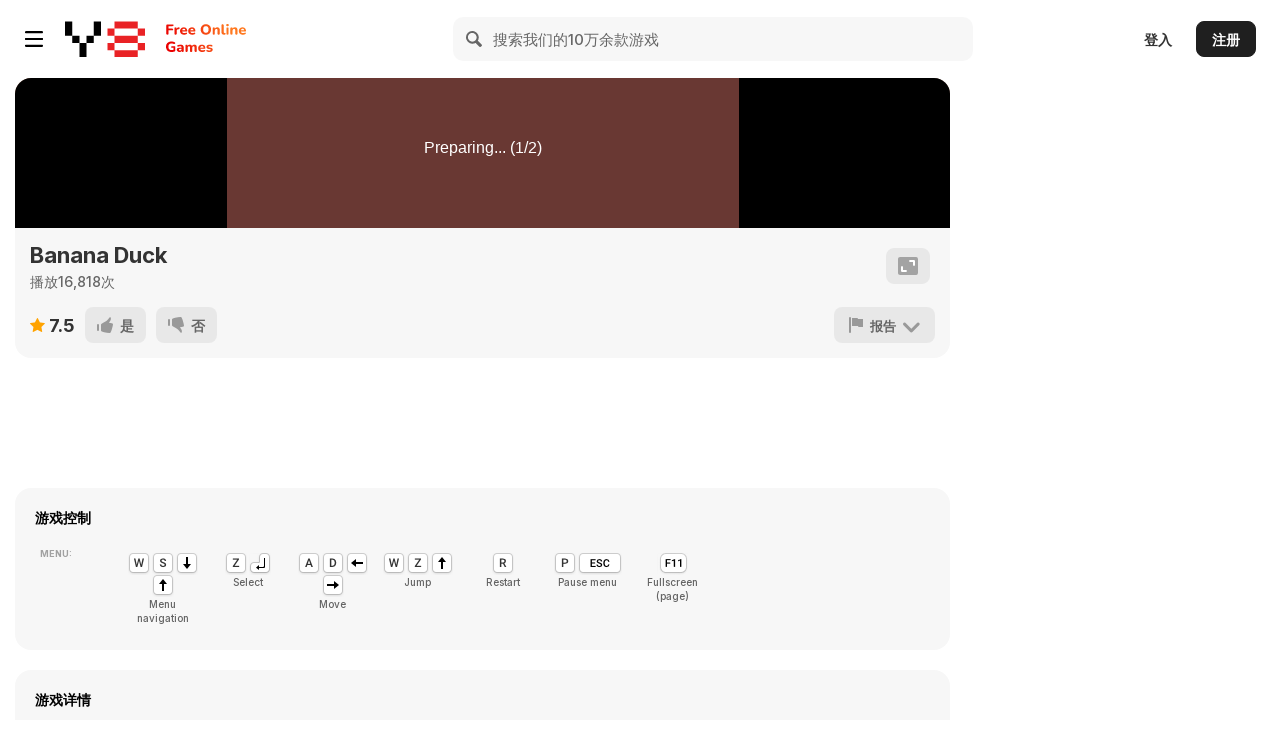

--- FILE ---
content_type: text/html
request_url: https://kdata1.com/2023/08/banana-duck/?key=y8&value=default
body_size: 1324
content:
<!doctype html>
<html lang="en-us">
  <head>
    <meta charset="utf-8">
    <meta http-equiv="Content-Type" content="text/html; charset=utf-8">
    <meta name="viewport" content="width=device-width, initial-scale=1, shrink-to-fit=no, minimum-scale=1, maximum-scale=1">
    <title>banana-duck</title>
<link rel="canonical" href="https://kbhgames.com/game/banana-duck"/>

    <!-- Load custom style sheet -->
    <link rel="stylesheet" type="text/css" href="theme/love.css">
  </head>
  <body>
    <canvas id="loadingCanvas" oncontextmenu="event.preventDefault()" width="512" height="512"></canvas>
    <center>
      <div id="game">
        <canvas id="canvas" oncontextmenu="event.preventDefault()" width="512" height="512"></canvas>
      </div>
    </center>

    <script type='text/javascript'>
      function goFullScreen(){
            var canvas = document.getElementById("canvas");
            if(canvas.requestFullScreen)
                canvas.requestFullScreen();
            else if(canvas.webkitRequestFullScreen)
                canvas.webkitRequestFullScreen();
            else if(canvas.mozRequestFullScreen)
                canvas.mozRequestFullScreen();
      }
      function FullScreenHook(){
        var canvas = document.getElementById("canvas");
        canvas.width = window.innerWidth || document.documentElement.clientWidth || document.body.clientWidth;
        canvas.height = window.innerHeight || document.documentElement.clientHeight || document.body.clientHeight;
      }
      var loadingContext = document.getElementById('loadingCanvas').getContext('2d');
      function drawLoadingText(text) {
        var canvas = loadingContext.canvas;

        loadingContext.fillStyle = "#693833";
        loadingContext.fillRect(0, 0, canvas.scrollWidth, canvas.scrollHeight);

        loadingContext.font = "16px arial";
        loadingContext.textAlign = 'center'
        loadingContext.fillStyle = "#fff";
        loadingContext.fillText(text, canvas.scrollWidth / 2, canvas.scrollHeight / 2);
      }

      window.onload = function () { window.focus(); };
      window.onclick = function () { window.focus(); };

      window.addEventListener("keydown", function(e) {
        // space and arrow keys
        if([32, 37, 38, 39, 40].indexOf(e.keyCode) > -1) {
          e.preventDefault();
        }
      }, false);

      var Module = {
        arguments: ["./game.love"],
        INITIAL_MEMORY: 20000000,
        printErr: console.error.bind(console),
        canvas: (function() {
          var canvas = document.getElementById('canvas');

          // As a default initial behavior, pop up an alert when webgl context is lost. To make your
          // application robust, you may want to override this behavior before shipping!
          // See http://www.khronos.org/registry/webgl/specs/latest/1.0/#5.15.2
          canvas.addEventListener("webglcontextlost", function(e) { alert('WebGL context lost. You will need to reload the page.'); e.preventDefault(); }, false);

          return canvas;
        })(),
        setStatus: function(text) {
          if (text) {
            drawLoadingText(text);
          } else if (Module.remainingDependencies === 0) {
            document.getElementById('loadingCanvas').style.display = 'none';
            document.getElementById('canvas').style.visibility = 'visible';
          }
        },
        totalDependencies: 0,
        remainingDependencies: 0,
        monitorRunDependencies: function(left) {
          this.remainingDependencies = left;
          this.totalDependencies = Math.max(this.totalDependencies, left);
          Module.setStatus(left ? 'Preparing... (' + (this.totalDependencies-left) + '/' + this.totalDependencies + ')' : 'All downloads complete.');
        }
      };
      Module.setStatus('Downloading...');
      window.onerror = function(event) {
        // TODO: do not warn on ok events like simulating an infinite loop or exitStatus
        Module.setStatus('Exception thrown, see JavaScript console');
        Module.setStatus = function(text) {
          if (text) Module.printErr('[post-exception status] ' + text);
        };
      };

      var applicationLoad = function(e) {
        Love(Module);
      }
    </script>
    <script type="text/javascript" src="game.js"></script>
    <script async type="text/javascript" src="love.js" onload="applicationLoad(this)"></script>
  </body>
</html>


--- FILE ---
content_type: text/css
request_url: https://kdata1.com/2023/08/banana-duck/theme/love.css
body_size: 246
content:
@import url('https://fonts.googleapis.com/css2?family=Roboto+Mono:wght@300;400&display=swap');

* {
    box-sizing: border-box;
    padding: 0;
    margin: 0;
}

h1 {
    font-family: 'Roboto Mono', monospace;
    font-weight: lighter;
    color: #1a1c2c;
}

body {
    background-color: #000;
    color: #1a1c2c;
    font-family: 'Roboto Mono', monospace;
    font-weight: normal;
}

footer {
    font-family: arial;
    font-size: 12px;
    padding-left: 10px;
    position:absolute;
    bottom: 0;
    width: 100%;
}

#game {
    display: flex;
    flex-direction: column;
    align-items: center;
    justify-content: center;
    height: 100vh;
}

/* the canvas *must not* have any border or padding, or mouse coords will be wrong */
#canvas {
    padding: 0;
    display: block;
    border: 0px solid #1a1c2c;
    visibility: hidden;
    width: 512px;
    height: 512px;
}

#loadingCanvas {
    position: absolute;
    top: 0;
    left: 0;
    right: 0;
    bottom: 0;
    margin: auto;
}
button {
    background-color: #1a1c2c;
    color: #f4f4f4;
    border: none;
    padding: 10px 20px;
    text-align: center;
    text-decoration: none;
    display: inline-block;
    margin: 16px 8px;
    font-size: 14px;
    cursor: pointer; 
}

footer {
    max-width: 90vw;
}


--- FILE ---
content_type: application/javascript
request_url: https://kdata1.com/2023/08/banana-duck/love.js
body_size: 74685
content:

var Love = (function() {
  var _scriptDir = typeof document !== 'undefined' && document.currentScript ? document.currentScript.src : undefined;
  if (typeof __filename !== 'undefined') _scriptDir = _scriptDir || __filename;
  return (
function(Love) {
  Love = Love || {};

var Module=typeof Love!=="undefined"?Love:{};var readyPromiseResolve,readyPromiseReject;Module["ready"]=new Promise(function(resolve,reject){readyPromiseResolve=resolve;readyPromiseReject=reject});var moduleOverrides={};var key;for(key in Module){if(Module.hasOwnProperty(key)){moduleOverrides[key]=Module[key]}}var arguments_=[];var thisProgram="./this.program";var quit_=function(status,toThrow){throw toThrow};var ENVIRONMENT_IS_WEB=false;var ENVIRONMENT_IS_WORKER=false;var ENVIRONMENT_IS_NODE=false;var ENVIRONMENT_IS_SHELL=false;ENVIRONMENT_IS_WEB=typeof window==="object";ENVIRONMENT_IS_WORKER=typeof importScripts==="function";ENVIRONMENT_IS_NODE=typeof process==="object"&&typeof process.versions==="object"&&typeof process.versions.node==="string";ENVIRONMENT_IS_SHELL=!ENVIRONMENT_IS_WEB&&!ENVIRONMENT_IS_NODE&&!ENVIRONMENT_IS_WORKER;var scriptDirectory="";function locateFile(path){if(Module["locateFile"]){return Module["locateFile"](path,scriptDirectory)}return scriptDirectory+path}var read_,readAsync,readBinary,setWindowTitle;var nodeFS;var nodePath;if(ENVIRONMENT_IS_NODE){if(ENVIRONMENT_IS_WORKER){scriptDirectory=require("path").dirname(scriptDirectory)+"/"}else{scriptDirectory=__dirname+"/"}read_=function shell_read(filename,binary){if(!nodeFS)nodeFS=require("fs");if(!nodePath)nodePath=require("path");filename=nodePath["normalize"](filename);return nodeFS["readFileSync"](filename,binary?null:"utf8")};readBinary=function readBinary(filename){var ret=read_(filename,true);if(!ret.buffer){ret=new Uint8Array(ret)}assert(ret.buffer);return ret};if(process["argv"].length>1){thisProgram=process["argv"][1].replace(/\\/g,"/")}arguments_=process["argv"].slice(2);process["on"]("uncaughtException",function(ex){if(!(ex instanceof ExitStatus)){throw ex}});process["on"]("unhandledRejection",abort);quit_=function(status){process["exit"](status)};Module["inspect"]=function(){return"[Emscripten Module object]"}}else if(ENVIRONMENT_IS_SHELL){if(typeof read!="undefined"){read_=function shell_read(f){return read(f)}}readBinary=function readBinary(f){var data;if(typeof readbuffer==="function"){return new Uint8Array(readbuffer(f))}data=read(f,"binary");assert(typeof data==="object");return data};if(typeof scriptArgs!="undefined"){arguments_=scriptArgs}else if(typeof arguments!="undefined"){arguments_=arguments}if(typeof quit==="function"){quit_=function(status){quit(status)}}if(typeof print!=="undefined"){if(typeof console==="undefined")console={};console.log=print;console.warn=console.error=typeof printErr!=="undefined"?printErr:print}}else if(ENVIRONMENT_IS_WEB||ENVIRONMENT_IS_WORKER){if(ENVIRONMENT_IS_WORKER){scriptDirectory=self.location.href}else if(document.currentScript){scriptDirectory=document.currentScript.src}if(_scriptDir){scriptDirectory=_scriptDir}if(scriptDirectory.indexOf("blob:")!==0){scriptDirectory=scriptDirectory.substr(0,scriptDirectory.lastIndexOf("/")+1)}else{scriptDirectory=""}{read_=function shell_read(url){var xhr=new XMLHttpRequest;xhr.open("GET",url,false);xhr.send(null);return xhr.responseText};if(ENVIRONMENT_IS_WORKER){readBinary=function readBinary(url){var xhr=new XMLHttpRequest;xhr.open("GET",url,false);xhr.responseType="arraybuffer";xhr.send(null);return new Uint8Array(xhr.response)}}readAsync=function readAsync(url,onload,onerror){var xhr=new XMLHttpRequest;xhr.open("GET",url,true);xhr.responseType="arraybuffer";xhr.onload=function xhr_onload(){if(xhr.status==200||xhr.status==0&&xhr.response){onload(xhr.response);return}onerror()};xhr.onerror=onerror;xhr.send(null)}}setWindowTitle=function(title){document.title=title}}else{}var out=Module["print"]||console.log.bind(console);var err=Module["printErr"]||console.warn.bind(console);for(key in moduleOverrides){if(moduleOverrides.hasOwnProperty(key)){Module[key]=moduleOverrides[key]}}moduleOverrides=null;if(Module["arguments"])arguments_=Module["arguments"];if(Module["thisProgram"])thisProgram=Module["thisProgram"];if(Module["quit"])quit_=Module["quit"];var STACK_ALIGN=16;function dynamicAlloc(size){var ret=HEAP32[DYNAMICTOP_PTR>>2];var end=ret+size+15&-16;HEAP32[DYNAMICTOP_PTR>>2]=end;return ret}function alignMemory(size,factor){if(!factor)factor=STACK_ALIGN;return Math.ceil(size/factor)*factor}function getNativeTypeSize(type){switch(type){case"i1":case"i8":return 1;case"i16":return 2;case"i32":return 4;case"i64":return 8;case"float":return 4;case"double":return 8;default:{if(type[type.length-1]==="*"){return 4}else if(type[0]==="i"){var bits=Number(type.substr(1));assert(bits%8===0,"getNativeTypeSize invalid bits "+bits+", type "+type);return bits/8}else{return 0}}}}function warnOnce(text){if(!warnOnce.shown)warnOnce.shown={};if(!warnOnce.shown[text]){warnOnce.shown[text]=1;err(text)}}function convertJsFunctionToWasm(func,sig){if(typeof WebAssembly.Function==="function"){var typeNames={"i":"i32","j":"i64","f":"f32","d":"f64"};var type={parameters:[],results:sig[0]=="v"?[]:[typeNames[sig[0]]]};for(var i=1;i<sig.length;++i){type.parameters.push(typeNames[sig[i]])}return new WebAssembly.Function(type,func)}var typeSection=[1,0,1,96];var sigRet=sig.slice(0,1);var sigParam=sig.slice(1);var typeCodes={"i":127,"j":126,"f":125,"d":124};typeSection.push(sigParam.length);for(var i=0;i<sigParam.length;++i){typeSection.push(typeCodes[sigParam[i]])}if(sigRet=="v"){typeSection.push(0)}else{typeSection=typeSection.concat([1,typeCodes[sigRet]])}typeSection[1]=typeSection.length-2;var bytes=new Uint8Array([0,97,115,109,1,0,0,0].concat(typeSection,[2,7,1,1,101,1,102,0,0,7,5,1,1,102,0,0]));var module=new WebAssembly.Module(bytes);var instance=new WebAssembly.Instance(module,{"e":{"f":func}});var wrappedFunc=instance.exports["f"];return wrappedFunc}var freeTableIndexes=[];var functionsInTableMap;function addFunctionWasm(func,sig){var table=wasmTable;if(!functionsInTableMap){functionsInTableMap=new WeakMap;for(var i=0;i<table.length;i++){var item=table.get(i);if(item){functionsInTableMap.set(item,i)}}}if(functionsInTableMap.has(func)){return functionsInTableMap.get(func)}var ret;if(freeTableIndexes.length){ret=freeTableIndexes.pop()}else{ret=table.length;try{table.grow(1)}catch(err){if(!(err instanceof RangeError)){throw err}throw"Unable to grow wasm table. Set ALLOW_TABLE_GROWTH."}}try{table.set(ret,func)}catch(err){if(!(err instanceof TypeError)){throw err}var wrapped=convertJsFunctionToWasm(func,sig);table.set(ret,wrapped)}functionsInTableMap.set(func,ret);return ret}function removeFunctionWasm(index){functionsInTableMap.delete(wasmTable.get(index));freeTableIndexes.push(index)}var tempRet0=0;var setTempRet0=function(value){tempRet0=value};var getTempRet0=function(){return tempRet0};var wasmBinary;if(Module["wasmBinary"])wasmBinary=Module["wasmBinary"];var noExitRuntime;if(Module["noExitRuntime"])noExitRuntime=Module["noExitRuntime"];if(typeof WebAssembly!=="object"){abort("no native wasm support detected")}function setValue(ptr,value,type,noSafe){type=type||"i8";if(type.charAt(type.length-1)==="*")type="i32";switch(type){case"i1":HEAP8[ptr>>0]=value;break;case"i8":HEAP8[ptr>>0]=value;break;case"i16":HEAP16[ptr>>1]=value;break;case"i32":HEAP32[ptr>>2]=value;break;case"i64":tempI64=[value>>>0,(tempDouble=value,+Math_abs(tempDouble)>=1?tempDouble>0?(Math_min(+Math_floor(tempDouble/4294967296),4294967295)|0)>>>0:~~+Math_ceil((tempDouble-+(~~tempDouble>>>0))/4294967296)>>>0:0)],HEAP32[ptr>>2]=tempI64[0],HEAP32[ptr+4>>2]=tempI64[1];break;case"float":HEAPF32[ptr>>2]=value;break;case"double":HEAPF64[ptr>>3]=value;break;default:abort("invalid type for setValue: "+type)}}var wasmMemory;var wasmTable=new WebAssembly.Table({"initial":5397,"maximum":5397,"element":"anyfunc"});var ABORT=false;var EXITSTATUS=0;function assert(condition,text){if(!condition){abort("Assertion failed: "+text)}}function getCFunc(ident){var func=Module["_"+ident];assert(func,"Cannot call unknown function "+ident+", make sure it is exported");return func}function ccall(ident,returnType,argTypes,args,opts){var toC={"string":function(str){var ret=0;if(str!==null&&str!==undefined&&str!==0){var len=(str.length<<2)+1;ret=stackAlloc(len);stringToUTF8(str,ret,len)}return ret},"array":function(arr){var ret=stackAlloc(arr.length);writeArrayToMemory(arr,ret);return ret}};function convertReturnValue(ret){if(returnType==="string")return UTF8ToString(ret);if(returnType==="boolean")return Boolean(ret);return ret}var func=getCFunc(ident);var cArgs=[];var stack=0;if(args){for(var i=0;i<args.length;i++){var converter=toC[argTypes[i]];if(converter){if(stack===0)stack=stackSave();cArgs[i]=converter(args[i])}else{cArgs[i]=args[i]}}}var ret=func.apply(null,cArgs);ret=convertReturnValue(ret);if(stack!==0)stackRestore(stack);return ret}var ALLOC_NORMAL=0;var ALLOC_STACK=1;var ALLOC_NONE=3;function allocate(slab,types,allocator,ptr){var zeroinit,size;if(typeof slab==="number"){zeroinit=true;size=slab}else{zeroinit=false;size=slab.length}var singleType=typeof types==="string"?types:null;var ret;if(allocator==ALLOC_NONE){ret=ptr}else{ret=[_malloc,stackAlloc,dynamicAlloc][allocator](Math.max(size,singleType?1:types.length))}if(zeroinit){var stop;ptr=ret;assert((ret&3)==0);stop=ret+(size&~3);for(;ptr<stop;ptr+=4){HEAP32[ptr>>2]=0}stop=ret+size;while(ptr<stop){HEAP8[ptr++>>0]=0}return ret}if(singleType==="i8"){if(slab.subarray||slab.slice){HEAPU8.set(slab,ret)}else{HEAPU8.set(new Uint8Array(slab),ret)}return ret}var i=0,type,typeSize,previousType;while(i<size){var curr=slab[i];type=singleType||types[i];if(type===0){i++;continue}if(type=="i64")type="i32";setValue(ret+i,curr,type);if(previousType!==type){typeSize=getNativeTypeSize(type);previousType=type}i+=typeSize}return ret}function getMemory(size){if(!runtimeInitialized)return dynamicAlloc(size);return _malloc(size)}var UTF8Decoder=typeof TextDecoder!=="undefined"?new TextDecoder("utf8"):undefined;function UTF8ArrayToString(heap,idx,maxBytesToRead){var endIdx=idx+maxBytesToRead;var endPtr=idx;while(heap[endPtr]&&!(endPtr>=endIdx))++endPtr;if(endPtr-idx>16&&heap.subarray&&UTF8Decoder){return UTF8Decoder.decode(heap.subarray(idx,endPtr))}else{var str="";while(idx<endPtr){var u0=heap[idx++];if(!(u0&128)){str+=String.fromCharCode(u0);continue}var u1=heap[idx++]&63;if((u0&224)==192){str+=String.fromCharCode((u0&31)<<6|u1);continue}var u2=heap[idx++]&63;if((u0&240)==224){u0=(u0&15)<<12|u1<<6|u2}else{u0=(u0&7)<<18|u1<<12|u2<<6|heap[idx++]&63}if(u0<65536){str+=String.fromCharCode(u0)}else{var ch=u0-65536;str+=String.fromCharCode(55296|ch>>10,56320|ch&1023)}}}return str}function UTF8ToString(ptr,maxBytesToRead){return ptr?UTF8ArrayToString(HEAPU8,ptr,maxBytesToRead):""}function stringToUTF8Array(str,heap,outIdx,maxBytesToWrite){if(!(maxBytesToWrite>0))return 0;var startIdx=outIdx;var endIdx=outIdx+maxBytesToWrite-1;for(var i=0;i<str.length;++i){var u=str.charCodeAt(i);if(u>=55296&&u<=57343){var u1=str.charCodeAt(++i);u=65536+((u&1023)<<10)|u1&1023}if(u<=127){if(outIdx>=endIdx)break;heap[outIdx++]=u}else if(u<=2047){if(outIdx+1>=endIdx)break;heap[outIdx++]=192|u>>6;heap[outIdx++]=128|u&63}else if(u<=65535){if(outIdx+2>=endIdx)break;heap[outIdx++]=224|u>>12;heap[outIdx++]=128|u>>6&63;heap[outIdx++]=128|u&63}else{if(outIdx+3>=endIdx)break;heap[outIdx++]=240|u>>18;heap[outIdx++]=128|u>>12&63;heap[outIdx++]=128|u>>6&63;heap[outIdx++]=128|u&63}}heap[outIdx]=0;return outIdx-startIdx}function stringToUTF8(str,outPtr,maxBytesToWrite){return stringToUTF8Array(str,HEAPU8,outPtr,maxBytesToWrite)}function lengthBytesUTF8(str){var len=0;for(var i=0;i<str.length;++i){var u=str.charCodeAt(i);if(u>=55296&&u<=57343)u=65536+((u&1023)<<10)|str.charCodeAt(++i)&1023;if(u<=127)++len;else if(u<=2047)len+=2;else if(u<=65535)len+=3;else len+=4}return len}var UTF16Decoder=typeof TextDecoder!=="undefined"?new TextDecoder("utf-16le"):undefined;function allocateUTF8(str){var size=lengthBytesUTF8(str)+1;var ret=_malloc(size);if(ret)stringToUTF8Array(str,HEAP8,ret,size);return ret}function allocateUTF8OnStack(str){var size=lengthBytesUTF8(str)+1;var ret=stackAlloc(size);stringToUTF8Array(str,HEAP8,ret,size);return ret}function writeArrayToMemory(array,buffer){HEAP8.set(array,buffer)}function writeAsciiToMemory(str,buffer,dontAddNull){for(var i=0;i<str.length;++i){HEAP8[buffer++>>0]=str.charCodeAt(i)}if(!dontAddNull)HEAP8[buffer>>0]=0}var WASM_PAGE_SIZE=65536;function alignUp(x,multiple){if(x%multiple>0){x+=multiple-x%multiple}return x}var buffer,HEAP8,HEAPU8,HEAP16,HEAPU16,HEAP32,HEAPU32,HEAPF32,HEAPF64;function updateGlobalBufferAndViews(buf){buffer=buf;Module["HEAP8"]=HEAP8=new Int8Array(buf);Module["HEAP16"]=HEAP16=new Int16Array(buf);Module["HEAP32"]=HEAP32=new Int32Array(buf);Module["HEAPU8"]=HEAPU8=new Uint8Array(buf);Module["HEAPU16"]=HEAPU16=new Uint16Array(buf);Module["HEAPU32"]=HEAPU32=new Uint32Array(buf);Module["HEAPF32"]=HEAPF32=new Float32Array(buf);Module["HEAPF64"]=HEAPF64=new Float64Array(buf)}var STACK_BASE=7161696,DYNAMIC_BASE=7161696,DYNAMICTOP_PTR=1918800;var INITIAL_INITIAL_MEMORY=Module["INITIAL_MEMORY"]||16777216;if(Module["wasmMemory"]){wasmMemory=Module["wasmMemory"]}else{wasmMemory=new WebAssembly.Memory({"initial":INITIAL_INITIAL_MEMORY/WASM_PAGE_SIZE,"maximum":2147483648/WASM_PAGE_SIZE})}if(wasmMemory){buffer=wasmMemory.buffer}INITIAL_INITIAL_MEMORY=buffer.byteLength;updateGlobalBufferAndViews(buffer);HEAP32[DYNAMICTOP_PTR>>2]=DYNAMIC_BASE;var __ATPRERUN__=[];var __ATINIT__=[];var __ATMAIN__=[];var __ATEXIT__=[];var __ATPOSTRUN__=[];var runtimeInitialized=false;var runtimeExited=false;function preRun(){if(Module["preRun"]){if(typeof Module["preRun"]=="function")Module["preRun"]=[Module["preRun"]];while(Module["preRun"].length){addOnPreRun(Module["preRun"].shift())}}callRuntimeCallbacks(__ATPRERUN__)}function initRuntime(){runtimeInitialized=true;if(!Module["noFSInit"]&&!FS.init.initialized)FS.init();TTY.init();SOCKFS.root=FS.mount(SOCKFS,{},null);callRuntimeCallbacks(__ATINIT__)}function preMain(){FS.ignorePermissions=false;callRuntimeCallbacks(__ATMAIN__)}function exitRuntime(){runtimeExited=true}function postRun(){if(Module["postRun"]){if(typeof Module["postRun"]=="function")Module["postRun"]=[Module["postRun"]];while(Module["postRun"].length){addOnPostRun(Module["postRun"].shift())}}callRuntimeCallbacks(__ATPOSTRUN__)}function addOnPreRun(cb){__ATPRERUN__.unshift(cb)}function addOnPostRun(cb){__ATPOSTRUN__.unshift(cb)}var Math_abs=Math.abs;var Math_ceil=Math.ceil;var Math_floor=Math.floor;var Math_min=Math.min;var runDependencies=0;var runDependencyWatcher=null;var dependenciesFulfilled=null;function getUniqueRunDependency(id){return id}function addRunDependency(id){runDependencies++;if(Module["monitorRunDependencies"]){Module["monitorRunDependencies"](runDependencies)}}function removeRunDependency(id){runDependencies--;if(Module["monitorRunDependencies"]){Module["monitorRunDependencies"](runDependencies)}if(runDependencies==0){if(runDependencyWatcher!==null){clearInterval(runDependencyWatcher);runDependencyWatcher=null}if(dependenciesFulfilled){var callback=dependenciesFulfilled;dependenciesFulfilled=null;callback()}}}Module["preloadedImages"]={};Module["preloadedAudios"]={};function abort(what){if(Module["onAbort"]){Module["onAbort"](what)}what+="";err(what);ABORT=true;EXITSTATUS=1;what="abort("+what+"). Build with -s ASSERTIONS=1 for more info.";var e=new WebAssembly.RuntimeError(what);readyPromiseReject(e);throw e}function hasPrefix(str,prefix){return String.prototype.startsWith?str.startsWith(prefix):str.indexOf(prefix)===0}var dataURIPrefix="data:application/octet-stream;base64,";function isDataURI(filename){return hasPrefix(filename,dataURIPrefix)}var fileURIPrefix="file://";function isFileURI(filename){return hasPrefix(filename,fileURIPrefix)}var wasmBinaryFile="love.wasm";if(!isDataURI(wasmBinaryFile)){wasmBinaryFile=locateFile(wasmBinaryFile)}function getBinary(){try{if(wasmBinary){return new Uint8Array(wasmBinary)}if(readBinary){return readBinary(wasmBinaryFile)}else{throw"both async and sync fetching of the wasm failed"}}catch(err){abort(err)}}function getBinaryPromise(){if(!wasmBinary&&(ENVIRONMENT_IS_WEB||ENVIRONMENT_IS_WORKER)&&typeof fetch==="function"&&!isFileURI(wasmBinaryFile)){return fetch(wasmBinaryFile,{credentials:"same-origin"}).then(function(response){if(!response["ok"]){throw"failed to load wasm binary file at '"+wasmBinaryFile+"'"}return response["arrayBuffer"]()}).catch(function(){return getBinary()})}return Promise.resolve().then(getBinary)}function createWasm(){var info={"env":asmLibraryArg,"wasi_snapshot_preview1":asmLibraryArg};function receiveInstance(instance,module){var exports=instance.exports;Module["asm"]=exports;removeRunDependency("wasm-instantiate")}addRunDependency("wasm-instantiate");function receiveInstantiatedSource(output){receiveInstance(output["instance"])}function instantiateArrayBuffer(receiver){return getBinaryPromise().then(function(binary){return WebAssembly.instantiate(binary,info)}).then(receiver,function(reason){err("failed to asynchronously prepare wasm: "+reason);abort(reason)})}function instantiateAsync(){if(!wasmBinary&&typeof WebAssembly.instantiateStreaming==="function"&&!isDataURI(wasmBinaryFile)&&!isFileURI(wasmBinaryFile)&&typeof fetch==="function"){fetch(wasmBinaryFile,{credentials:"same-origin"}).then(function(response){var result=WebAssembly.instantiateStreaming(response,info);return result.then(receiveInstantiatedSource,function(reason){err("wasm streaming compile failed: "+reason);err("falling back to ArrayBuffer instantiation");return instantiateArrayBuffer(receiveInstantiatedSource)})})}else{return instantiateArrayBuffer(receiveInstantiatedSource)}}if(Module["instantiateWasm"]){try{var exports=Module["instantiateWasm"](info,receiveInstance);return exports}catch(e){err("Module.instantiateWasm callback failed with error: "+e);return false}}instantiateAsync();return{}}var tempDouble;var tempI64;var ASM_CONSTS={354316:function($0){window.open(UTF8ToString($0));return 0},1016846:function($0,$1){alert(UTF8ToString($0)+"\n\n"+UTF8ToString($1))},1019084:function($0,$1,$2){var w=$0;var h=$1;var pixels=$2;if(!Module["SDL2"])Module["SDL2"]={};var SDL2=Module["SDL2"];if(SDL2.ctxCanvas!==Module["canvas"]){SDL2.ctx=Module["createContext"](Module["canvas"],false,true);SDL2.ctxCanvas=Module["canvas"]}if(SDL2.w!==w||SDL2.h!==h||SDL2.imageCtx!==SDL2.ctx){SDL2.image=SDL2.ctx.createImageData(w,h);SDL2.w=w;SDL2.h=h;SDL2.imageCtx=SDL2.ctx}var data=SDL2.image.data;var src=pixels>>2;var dst=0;var num;if(typeof CanvasPixelArray!=="undefined"&&data instanceof CanvasPixelArray){num=data.length;while(dst<num){var val=HEAP32[src];data[dst]=val&255;data[dst+1]=val>>8&255;data[dst+2]=val>>16&255;data[dst+3]=255;src++;dst+=4}}else{if(SDL2.data32Data!==data){SDL2.data32=new Int32Array(data.buffer);SDL2.data8=new Uint8Array(data.buffer)}var data32=SDL2.data32;num=data32.length;data32.set(HEAP32.subarray(src,src+num));var data8=SDL2.data8;var i=3;var j=i+4*num;if(num%8==0){while(i<j){data8[i]=255;i=i+4|0;data8[i]=255;i=i+4|0;data8[i]=255;i=i+4|0;data8[i]=255;i=i+4|0;data8[i]=255;i=i+4|0;data8[i]=255;i=i+4|0;data8[i]=255;i=i+4|0;data8[i]=255;i=i+4|0}}else{while(i<j){data8[i]=255;i=i+4|0}}}SDL2.ctx.putImageData(SDL2.image,0,0);return 0},1020563:function($0,$1,$2,$3,$4){var w=$0;var h=$1;var hot_x=$2;var hot_y=$3;var pixels=$4;var canvas=document.createElement("canvas");canvas.width=w;canvas.height=h;var ctx=canvas.getContext("2d");var image=ctx.createImageData(w,h);var data=image.data;var src=pixels>>2;var dst=0;var num;if(typeof CanvasPixelArray!=="undefined"&&data instanceof CanvasPixelArray){num=data.length;while(dst<num){var val=HEAP32[src];data[dst]=val&255;data[dst+1]=val>>8&255;data[dst+2]=val>>16&255;data[dst+3]=val>>24&255;src++;dst+=4}}else{var data32=new Int32Array(data.buffer);num=data32.length;data32.set(HEAP32.subarray(src,src+num))}ctx.putImageData(image,0,0);var url=hot_x===0&&hot_y===0?"url("+canvas.toDataURL()+"), auto":"url("+canvas.toDataURL()+") "+hot_x+" "+hot_y+", auto";var urlBuf=_malloc(url.length+1);stringToUTF8(url,urlBuf,url.length+1);return urlBuf},1021552:function($0){if(Module["canvas"]){Module["canvas"].style["cursor"]=UTF8ToString($0)}return 0},1021645:function(){if(Module["canvas"]){Module["canvas"].style["cursor"]="none"}},1022870:function(){return screen.width},1022897:function(){return screen.height},1022925:function(){return window.innerWidth},1022957:function(){return window.innerHeight},1023035:function($0){if(typeof setWindowTitle!=="undefined"){setWindowTitle(UTF8ToString($0))}return 0},1023169:function(){if(typeof AudioContext!=="undefined"){return 1}else if(typeof webkitAudioContext!=="undefined"){return 1}return 0},1023335:function(){if(typeof navigator.mediaDevices!=="undefined"&&typeof navigator.mediaDevices.getUserMedia!=="undefined"){return 1}else if(typeof navigator.webkitGetUserMedia!=="undefined"){return 1}return 0},1023561:function($0){if(typeof Module["SDL2"]==="undefined"){Module["SDL2"]={}}var SDL2=Module["SDL2"];if(!$0){SDL2.audio={}}else{SDL2.capture={}}if(!SDL2.audioContext){if(typeof AudioContext!=="undefined"){SDL2.audioContext=new AudioContext}else if(typeof webkitAudioContext!=="undefined"){SDL2.audioContext=new webkitAudioContext}if(SDL2.audioContext){autoResumeAudioContext(SDL2.audioContext)}}return SDL2.audioContext===undefined?-1:0},1024114:function(){var SDL2=Module["SDL2"];return SDL2.audioContext.sampleRate},1024184:function($0,$1,$2,$3){var SDL2=Module["SDL2"];var have_microphone=function(stream){if(SDL2.capture.silenceTimer!==undefined){clearTimeout(SDL2.capture.silenceTimer);SDL2.capture.silenceTimer=undefined}SDL2.capture.mediaStreamNode=SDL2.audioContext.createMediaStreamSource(stream);SDL2.capture.scriptProcessorNode=SDL2.audioContext.createScriptProcessor($1,$0,1);SDL2.capture.scriptProcessorNode.onaudioprocess=function(audioProcessingEvent){if(SDL2===undefined||SDL2.capture===undefined){return}audioProcessingEvent.outputBuffer.getChannelData(0).fill(0);SDL2.capture.currentCaptureBuffer=audioProcessingEvent.inputBuffer;dynCall("vi",$2,[$3])};SDL2.capture.mediaStreamNode.connect(SDL2.capture.scriptProcessorNode);SDL2.capture.scriptProcessorNode.connect(SDL2.audioContext.destination);SDL2.capture.stream=stream};var no_microphone=function(error){};SDL2.capture.silenceBuffer=SDL2.audioContext.createBuffer($0,$1,SDL2.audioContext.sampleRate);SDL2.capture.silenceBuffer.getChannelData(0).fill(0);var silence_callback=function(){SDL2.capture.currentCaptureBuffer=SDL2.capture.silenceBuffer;dynCall("vi",$2,[$3])};SDL2.capture.silenceTimer=setTimeout(silence_callback,$1/SDL2.audioContext.sampleRate*1e3);if(navigator.mediaDevices!==undefined&&navigator.mediaDevices.getUserMedia!==undefined){navigator.mediaDevices.getUserMedia({audio:true,video:false}).then(have_microphone).catch(no_microphone)}else if(navigator.webkitGetUserMedia!==undefined){navigator.webkitGetUserMedia({audio:true,video:false},have_microphone,no_microphone)}},1025836:function($0,$1,$2,$3){var SDL2=Module["SDL2"];SDL2.audio.scriptProcessorNode=SDL2.audioContext["createScriptProcessor"]($1,0,$0);SDL2.audio.scriptProcessorNode["onaudioprocess"]=function(e){if(SDL2===undefined||SDL2.audio===undefined){return}SDL2.audio.currentOutputBuffer=e["outputBuffer"];dynCall("vi",$2,[$3])};SDL2.audio.scriptProcessorNode["connect"](SDL2.audioContext["destination"])},1026246:function($0,$1){var SDL2=Module["SDL2"];var numChannels=SDL2.capture.currentCaptureBuffer.numberOfChannels;for(var c=0;c<numChannels;++c){var channelData=SDL2.capture.currentCaptureBuffer.getChannelData(c);if(channelData.length!=$1){throw"Web Audio capture buffer length mismatch! Destination size: "+channelData.length+" samples vs expected "+$1+" samples!"}if(numChannels==1){for(var j=0;j<$1;++j){setValue($0+j*4,channelData[j],"float")}}else{for(var j=0;j<$1;++j){setValue($0+(j*numChannels+c)*4,channelData[j],"float")}}}},1026851:function($0,$1){var SDL2=Module["SDL2"];var numChannels=SDL2.audio.currentOutputBuffer["numberOfChannels"];for(var c=0;c<numChannels;++c){var channelData=SDL2.audio.currentOutputBuffer["getChannelData"](c);if(channelData.length!=$1){throw"Web Audio output buffer length mismatch! Destination size: "+channelData.length+" samples vs expected "+$1+" samples!"}for(var j=0;j<$1;++j){channelData[j]=HEAPF32[$0+(j*numChannels+c<<2)>>2]}}},1027331:function($0){var SDL2=Module["SDL2"];if($0){if(SDL2.capture.silenceTimer!==undefined){clearTimeout(SDL2.capture.silenceTimer)}if(SDL2.capture.stream!==undefined){var tracks=SDL2.capture.stream.getAudioTracks();for(var i=0;i<tracks.length;i++){SDL2.capture.stream.removeTrack(tracks[i])}SDL2.capture.stream=undefined}if(SDL2.capture.scriptProcessorNode!==undefined){SDL2.capture.scriptProcessorNode.onaudioprocess=function(audioProcessingEvent){};SDL2.capture.scriptProcessorNode.disconnect();SDL2.capture.scriptProcessorNode=undefined}if(SDL2.capture.mediaStreamNode!==undefined){SDL2.capture.mediaStreamNode.disconnect();SDL2.capture.mediaStreamNode=undefined}if(SDL2.capture.silenceBuffer!==undefined){SDL2.capture.silenceBuffer=undefined}SDL2.capture=undefined}else{if(SDL2.audio.scriptProcessorNode!=undefined){SDL2.audio.scriptProcessorNode.disconnect();SDL2.audio.scriptProcessorNode=undefined}SDL2.audio=undefined}if(SDL2.audioContext!==undefined&&SDL2.audio===undefined&&SDL2.capture===undefined){SDL2.audioContext.close();SDL2.audioContext=undefined}}};__ATINIT__.push({func:function(){___wasm_call_ctors()}});function listenOnce(object,event,func){object.addEventListener(event,func,{"once":true})}function autoResumeAudioContext(ctx,elements){if(!elements){elements=[document,document.getElementById("canvas")]}["keydown","mousedown","touchstart"].forEach(function(event){elements.forEach(function(element){if(element){listenOnce(element,event,function(){if(ctx.state==="suspended")ctx.resume()})}})})}function callRuntimeCallbacks(callbacks){while(callbacks.length>0){var callback=callbacks.shift();if(typeof callback=="function"){callback(Module);continue}var func=callback.func;if(typeof func==="number"){if(callback.arg===undefined){wasmTable.get(func)()}else{wasmTable.get(func)(callback.arg)}}else{func(callback.arg===undefined?null:callback.arg)}}}function demangle(func){return func}function demangleAll(text){var regex=/\b_Z[\w\d_]+/g;return text.replace(regex,function(x){var y=demangle(x);return x===y?x:y+" ["+x+"]"})}function dynCallLegacy(sig,ptr,args){if(args&&args.length){return Module["dynCall_"+sig].apply(null,[ptr].concat(args))}return Module["dynCall_"+sig].call(null,ptr)}function dynCall(sig,ptr,args){if(sig.indexOf("j")!=-1){return dynCallLegacy(sig,ptr,args)}return wasmTable.get(ptr).apply(null,args)}function jsStackTrace(){var error=new Error;if(!error.stack){try{throw new Error}catch(e){error=e}if(!error.stack){return"(no stack trace available)"}}return error.stack.toString()}function stackTrace(){var js=jsStackTrace();if(Module["extraStackTrace"])js+="\n"+Module["extraStackTrace"]();return demangleAll(js)}var _emscripten_get_now;if(ENVIRONMENT_IS_NODE){_emscripten_get_now=function(){var t=process["hrtime"]();return t[0]*1e3+t[1]/1e6}}else if(typeof dateNow!=="undefined"){_emscripten_get_now=dateNow}else _emscripten_get_now=function(){return performance.now()};var _emscripten_get_now_is_monotonic=true;function setErrNo(value){HEAP32[___errno_location()>>2]=value;return value}function _clock_gettime(clk_id,tp){var now;if(clk_id===0){now=Date.now()}else if((clk_id===1||clk_id===4)&&_emscripten_get_now_is_monotonic){now=_emscripten_get_now()}else{setErrNo(28);return-1}HEAP32[tp>>2]=now/1e3|0;HEAP32[tp+4>>2]=now%1e3*1e3*1e3|0;return 0}function ___clock_gettime(a0,a1){return _clock_gettime(a0,a1)}var ExceptionInfoAttrs={DESTRUCTOR_OFFSET:0,REFCOUNT_OFFSET:4,TYPE_OFFSET:8,CAUGHT_OFFSET:12,RETHROWN_OFFSET:13,SIZE:16};function ___cxa_allocate_exception(size){return _malloc(size+ExceptionInfoAttrs.SIZE)+ExceptionInfoAttrs.SIZE}function _atexit(func,arg){}function ___cxa_atexit(a0,a1){return _atexit(a0,a1)}function ExceptionInfo(excPtr){this.excPtr=excPtr;this.ptr=excPtr-ExceptionInfoAttrs.SIZE;this.set_type=function(type){HEAP32[this.ptr+ExceptionInfoAttrs.TYPE_OFFSET>>2]=type};this.get_type=function(){return HEAP32[this.ptr+ExceptionInfoAttrs.TYPE_OFFSET>>2]};this.set_destructor=function(destructor){HEAP32[this.ptr+ExceptionInfoAttrs.DESTRUCTOR_OFFSET>>2]=destructor};this.get_destructor=function(){return HEAP32[this.ptr+ExceptionInfoAttrs.DESTRUCTOR_OFFSET>>2]};this.set_refcount=function(refcount){HEAP32[this.ptr+ExceptionInfoAttrs.REFCOUNT_OFFSET>>2]=refcount};this.set_caught=function(caught){caught=caught?1:0;HEAP8[this.ptr+ExceptionInfoAttrs.CAUGHT_OFFSET>>0]=caught};this.get_caught=function(){return HEAP8[this.ptr+ExceptionInfoAttrs.CAUGHT_OFFSET>>0]!=0};this.set_rethrown=function(rethrown){rethrown=rethrown?1:0;HEAP8[this.ptr+ExceptionInfoAttrs.RETHROWN_OFFSET>>0]=rethrown};this.get_rethrown=function(){return HEAP8[this.ptr+ExceptionInfoAttrs.RETHROWN_OFFSET>>0]!=0};this.init=function(type,destructor){this.set_type(type);this.set_destructor(destructor);this.set_refcount(0);this.set_caught(false);this.set_rethrown(false)};this.add_ref=function(){var value=HEAP32[this.ptr+ExceptionInfoAttrs.REFCOUNT_OFFSET>>2];HEAP32[this.ptr+ExceptionInfoAttrs.REFCOUNT_OFFSET>>2]=value+1};this.release_ref=function(){var prev=HEAP32[this.ptr+ExceptionInfoAttrs.REFCOUNT_OFFSET>>2];HEAP32[this.ptr+ExceptionInfoAttrs.REFCOUNT_OFFSET>>2]=prev-1;return prev===1}}function CatchInfo(ptr){this.free=function(){_free(this.ptr);this.ptr=0};this.set_base_ptr=function(basePtr){HEAP32[this.ptr>>2]=basePtr};this.get_base_ptr=function(){return HEAP32[this.ptr>>2]};this.set_adjusted_ptr=function(adjustedPtr){var ptrSize=4;HEAP32[this.ptr+ptrSize>>2]=adjustedPtr};this.get_adjusted_ptr=function(){var ptrSize=4;return HEAP32[this.ptr+ptrSize>>2]};this.get_exception_ptr=function(){var isPointer=___cxa_is_pointer_type(this.get_exception_info().get_type());if(isPointer){return HEAP32[this.get_base_ptr()>>2]}var adjusted=this.get_adjusted_ptr();if(adjusted!==0)return adjusted;return this.get_base_ptr()};this.get_exception_info=function(){return new ExceptionInfo(this.get_base_ptr())};if(ptr===undefined){this.ptr=_malloc(8);this.set_adjusted_ptr(0)}else{this.ptr=ptr}}var exceptionCaught=[];function exception_addRef(info){info.add_ref()}function __ZSt18uncaught_exceptionv(){return __ZSt18uncaught_exceptionv.uncaught_exceptions>0}function ___cxa_begin_catch(ptr){var catchInfo=new CatchInfo(ptr);var info=catchInfo.get_exception_info();if(!info.get_caught()){info.set_caught(true);__ZSt18uncaught_exceptionv.uncaught_exceptions--}info.set_rethrown(false);exceptionCaught.push(catchInfo);exception_addRef(info);return catchInfo.get_exception_ptr()}var exceptionLast=0;function ___cxa_free_exception(ptr){return _free(new ExceptionInfo(ptr).ptr)}function exception_decRef(info){if(info.release_ref()&&!info.get_rethrown()){var destructor=info.get_destructor();if(destructor){wasmTable.get(destructor)(info.excPtr)}___cxa_free_exception(info.excPtr)}}function ___cxa_end_catch(){_setThrew(0);var catchInfo=exceptionCaught.pop();exception_decRef(catchInfo.get_exception_info());catchInfo.free();exceptionLast=0}function ___resumeException(catchInfoPtr){var catchInfo=new CatchInfo(catchInfoPtr);var ptr=catchInfo.get_base_ptr();if(!exceptionLast){exceptionLast=ptr}catchInfo.free();throw ptr}var exceptionThrowBuf=0;function ___cxa_find_matching_catch_2(){var thrown=exceptionLast;if(!thrown){return(setTempRet0(0),0)|0}var info=new ExceptionInfo(thrown);var thrownType=info.get_type();var catchInfo=new CatchInfo;catchInfo.set_base_ptr(thrown);if(!thrownType){return(setTempRet0(0),catchInfo.ptr)|0}var typeArray=Array.prototype.slice.call(arguments);if(!exceptionThrowBuf){exceptionThrowBuf=_malloc(4)}HEAP32[exceptionThrowBuf>>2]=thrown;for(var i=0;i<typeArray.length;i++){var caughtType=typeArray[i];if(caughtType===0||caughtType===thrownType){break}if(___cxa_can_catch(caughtType,thrownType,exceptionThrowBuf)){var adjusted=HEAP32[exceptionThrowBuf>>2];if(thrown!==adjusted){catchInfo.set_adjusted_ptr(adjusted)}return(setTempRet0(caughtType),catchInfo.ptr)|0}}return(setTempRet0(thrownType),catchInfo.ptr)|0}function ___cxa_find_matching_catch_3(){var thrown=exceptionLast;if(!thrown){return(setTempRet0(0),0)|0}var info=new ExceptionInfo(thrown);var thrownType=info.get_type();var catchInfo=new CatchInfo;catchInfo.set_base_ptr(thrown);if(!thrownType){return(setTempRet0(0),catchInfo.ptr)|0}var typeArray=Array.prototype.slice.call(arguments);if(!exceptionThrowBuf){exceptionThrowBuf=_malloc(4)}HEAP32[exceptionThrowBuf>>2]=thrown;for(var i=0;i<typeArray.length;i++){var caughtType=typeArray[i];if(caughtType===0||caughtType===thrownType){break}if(___cxa_can_catch(caughtType,thrownType,exceptionThrowBuf)){var adjusted=HEAP32[exceptionThrowBuf>>2];if(thrown!==adjusted){catchInfo.set_adjusted_ptr(adjusted)}return(setTempRet0(caughtType),catchInfo.ptr)|0}}return(setTempRet0(thrownType),catchInfo.ptr)|0}function ___cxa_rethrow(){var catchInfo=exceptionCaught.pop();var info=catchInfo.get_exception_info();var ptr=catchInfo.get_base_ptr();if(!info.get_rethrown()){exceptionCaught.push(catchInfo);info.set_rethrown(true)}else{catchInfo.free()}exceptionLast=ptr;throw ptr}function ___cxa_throw(ptr,type,destructor){var info=new ExceptionInfo(ptr);info.init(type,destructor);exceptionLast=ptr;if(!("uncaught_exception"in __ZSt18uncaught_exceptionv)){__ZSt18uncaught_exceptionv.uncaught_exceptions=1}else{__ZSt18uncaught_exceptionv.uncaught_exceptions++}throw ptr}function ___cxa_uncaught_exceptions(){return __ZSt18uncaught_exceptionv.uncaught_exceptions}function _gmtime_r(time,tmPtr){var date=new Date(HEAP32[time>>2]*1e3);HEAP32[tmPtr>>2]=date.getUTCSeconds();HEAP32[tmPtr+4>>2]=date.getUTCMinutes();HEAP32[tmPtr+8>>2]=date.getUTCHours();HEAP32[tmPtr+12>>2]=date.getUTCDate();HEAP32[tmPtr+16>>2]=date.getUTCMonth();HEAP32[tmPtr+20>>2]=date.getUTCFullYear()-1900;HEAP32[tmPtr+24>>2]=date.getUTCDay();HEAP32[tmPtr+36>>2]=0;HEAP32[tmPtr+32>>2]=0;var start=Date.UTC(date.getUTCFullYear(),0,1,0,0,0,0);var yday=(date.getTime()-start)/(1e3*60*60*24)|0;HEAP32[tmPtr+28>>2]=yday;if(!_gmtime_r.GMTString)_gmtime_r.GMTString=allocateUTF8("GMT");HEAP32[tmPtr+40>>2]=_gmtime_r.GMTString;return tmPtr}function ___gmtime_r(a0,a1){return _gmtime_r(a0,a1)}function _tzset(){if(_tzset.called)return;_tzset.called=true;HEAP32[__get_timezone()>>2]=(new Date).getTimezoneOffset()*60;var currentYear=(new Date).getFullYear();var winter=new Date(currentYear,0,1);var summer=new Date(currentYear,6,1);HEAP32[__get_daylight()>>2]=Number(winter.getTimezoneOffset()!=summer.getTimezoneOffset());function extractZone(date){var match=date.toTimeString().match(/\(([A-Za-z ]+)\)$/);return match?match[1]:"GMT"}var winterName=extractZone(winter);var summerName=extractZone(summer);var winterNamePtr=allocateUTF8(winterName);var summerNamePtr=allocateUTF8(summerName);if(summer.getTimezoneOffset()<winter.getTimezoneOffset()){HEAP32[__get_tzname()>>2]=winterNamePtr;HEAP32[__get_tzname()+4>>2]=summerNamePtr}else{HEAP32[__get_tzname()>>2]=summerNamePtr;HEAP32[__get_tzname()+4>>2]=winterNamePtr}}function _localtime_r(time,tmPtr){_tzset();var date=new Date(HEAP32[time>>2]*1e3);HEAP32[tmPtr>>2]=date.getSeconds();HEAP32[tmPtr+4>>2]=date.getMinutes();HEAP32[tmPtr+8>>2]=date.getHours();HEAP32[tmPtr+12>>2]=date.getDate();HEAP32[tmPtr+16>>2]=date.getMonth();HEAP32[tmPtr+20>>2]=date.getFullYear()-1900;HEAP32[tmPtr+24>>2]=date.getDay();var start=new Date(date.getFullYear(),0,1);var yday=(date.getTime()-start.getTime())/(1e3*60*60*24)|0;HEAP32[tmPtr+28>>2]=yday;HEAP32[tmPtr+36>>2]=-(date.getTimezoneOffset()*60);var summerOffset=new Date(date.getFullYear(),6,1).getTimezoneOffset();var winterOffset=start.getTimezoneOffset();var dst=(summerOffset!=winterOffset&&date.getTimezoneOffset()==Math.min(winterOffset,summerOffset))|0;HEAP32[tmPtr+32>>2]=dst;var zonePtr=HEAP32[__get_tzname()+(dst?4:0)>>2];HEAP32[tmPtr+40>>2]=zonePtr;return tmPtr}function ___localtime_r(a0,a1){return _localtime_r(a0,a1)}function ___map_file(pathname,size){setErrNo(63);return-1}var PATH={splitPath:function(filename){var splitPathRe=/^(\/?|)([\s\S]*?)((?:\.{1,2}|[^\/]+?|)(\.[^.\/]*|))(?:[\/]*)$/;return splitPathRe.exec(filename).slice(1)},normalizeArray:function(parts,allowAboveRoot){var up=0;for(var i=parts.length-1;i>=0;i--){var last=parts[i];if(last==="."){parts.splice(i,1)}else if(last===".."){parts.splice(i,1);up++}else if(up){parts.splice(i,1);up--}}if(allowAboveRoot){for(;up;up--){parts.unshift("..")}}return parts},normalize:function(path){var isAbsolute=path.charAt(0)==="/",trailingSlash=path.substr(-1)==="/";path=PATH.normalizeArray(path.split("/").filter(function(p){return!!p}),!isAbsolute).join("/");if(!path&&!isAbsolute){path="."}if(path&&trailingSlash){path+="/"}return(isAbsolute?"/":"")+path},dirname:function(path){var result=PATH.splitPath(path),root=result[0],dir=result[1];if(!root&&!dir){return"."}if(dir){dir=dir.substr(0,dir.length-1)}return root+dir},basename:function(path){if(path==="/")return"/";path=PATH.normalize(path);path=path.replace(/\/$/,"");var lastSlash=path.lastIndexOf("/");if(lastSlash===-1)return path;return path.substr(lastSlash+1)},extname:function(path){return PATH.splitPath(path)[3]},join:function(){var paths=Array.prototype.slice.call(arguments,0);return PATH.normalize(paths.join("/"))},join2:function(l,r){return PATH.normalize(l+"/"+r)}};var PATH_FS={resolve:function(){var resolvedPath="",resolvedAbsolute=false;for(var i=arguments.length-1;i>=-1&&!resolvedAbsolute;i--){var path=i>=0?arguments[i]:FS.cwd();if(typeof path!=="string"){throw new TypeError("Arguments to path.resolve must be strings")}else if(!path){return""}resolvedPath=path+"/"+resolvedPath;resolvedAbsolute=path.charAt(0)==="/"}resolvedPath=PATH.normalizeArray(resolvedPath.split("/").filter(function(p){return!!p}),!resolvedAbsolute).join("/");return(resolvedAbsolute?"/":"")+resolvedPath||"."},relative:function(from,to){from=PATH_FS.resolve(from).substr(1);to=PATH_FS.resolve(to).substr(1);function trim(arr){var start=0;for(;start<arr.length;start++){if(arr[start]!=="")break}var end=arr.length-1;for(;end>=0;end--){if(arr[end]!=="")break}if(start>end)return[];return arr.slice(start,end-start+1)}var fromParts=trim(from.split("/"));var toParts=trim(to.split("/"));var length=Math.min(fromParts.length,toParts.length);var samePartsLength=length;for(var i=0;i<length;i++){if(fromParts[i]!==toParts[i]){samePartsLength=i;break}}var outputParts=[];for(var i=samePartsLength;i<fromParts.length;i++){outputParts.push("..")}outputParts=outputParts.concat(toParts.slice(samePartsLength));return outputParts.join("/")}};var TTY={ttys:[],init:function(){},shutdown:function(){},register:function(dev,ops){TTY.ttys[dev]={input:[],output:[],ops:ops};FS.registerDevice(dev,TTY.stream_ops)},stream_ops:{open:function(stream){var tty=TTY.ttys[stream.node.rdev];if(!tty){throw new FS.ErrnoError(43)}stream.tty=tty;stream.seekable=false},close:function(stream){stream.tty.ops.flush(stream.tty)},flush:function(stream){stream.tty.ops.flush(stream.tty)},read:function(stream,buffer,offset,length,pos){if(!stream.tty||!stream.tty.ops.get_char){throw new FS.ErrnoError(60)}var bytesRead=0;for(var i=0;i<length;i++){var result;try{result=stream.tty.ops.get_char(stream.tty)}catch(e){throw new FS.ErrnoError(29)}if(result===undefined&&bytesRead===0){throw new FS.ErrnoError(6)}if(result===null||result===undefined)break;bytesRead++;buffer[offset+i]=result}if(bytesRead){stream.node.timestamp=Date.now()}return bytesRead},write:function(stream,buffer,offset,length,pos){if(!stream.tty||!stream.tty.ops.put_char){throw new FS.ErrnoError(60)}try{for(var i=0;i<length;i++){stream.tty.ops.put_char(stream.tty,buffer[offset+i])}}catch(e){throw new FS.ErrnoError(29)}if(length){stream.node.timestamp=Date.now()}return i}},default_tty_ops:{get_char:function(tty){if(!tty.input.length){var result=null;if(ENVIRONMENT_IS_NODE){var BUFSIZE=256;var buf=Buffer.alloc?Buffer.alloc(BUFSIZE):new Buffer(BUFSIZE);var bytesRead=0;try{bytesRead=nodeFS.readSync(process.stdin.fd,buf,0,BUFSIZE,null)}catch(e){if(e.toString().indexOf("EOF")!=-1)bytesRead=0;else throw e}if(bytesRead>0){result=buf.slice(0,bytesRead).toString("utf-8")}else{result=null}}else if(typeof window!="undefined"&&typeof window.prompt=="function"){result=window.prompt("Input: ");if(result!==null){result+="\n"}}else if(typeof readline=="function"){result=readline();if(result!==null){result+="\n"}}if(!result){return null}tty.input=intArrayFromString(result,true)}return tty.input.shift()},put_char:function(tty,val){if(val===null||val===10){out(UTF8ArrayToString(tty.output,0));tty.output=[]}else{if(val!=0)tty.output.push(val)}},flush:function(tty){if(tty.output&&tty.output.length>0){out(UTF8ArrayToString(tty.output,0));tty.output=[]}}},default_tty1_ops:{put_char:function(tty,val){if(val===null||val===10){err(UTF8ArrayToString(tty.output,0));tty.output=[]}else{if(val!=0)tty.output.push(val)}},flush:function(tty){if(tty.output&&tty.output.length>0){err(UTF8ArrayToString(tty.output,0));tty.output=[]}}}};var MEMFS={ops_table:null,mount:function(mount){return MEMFS.createNode(null,"/",16384|511,0)},createNode:function(parent,name,mode,dev){if(FS.isBlkdev(mode)||FS.isFIFO(mode)){throw new FS.ErrnoError(63)}if(!MEMFS.ops_table){MEMFS.ops_table={dir:{node:{getattr:MEMFS.node_ops.getattr,setattr:MEMFS.node_ops.setattr,lookup:MEMFS.node_ops.lookup,mknod:MEMFS.node_ops.mknod,rename:MEMFS.node_ops.rename,unlink:MEMFS.node_ops.unlink,rmdir:MEMFS.node_ops.rmdir,readdir:MEMFS.node_ops.readdir,symlink:MEMFS.node_ops.symlink},stream:{llseek:MEMFS.stream_ops.llseek}},file:{node:{getattr:MEMFS.node_ops.getattr,setattr:MEMFS.node_ops.setattr},stream:{llseek:MEMFS.stream_ops.llseek,read:MEMFS.stream_ops.read,write:MEMFS.stream_ops.write,allocate:MEMFS.stream_ops.allocate,mmap:MEMFS.stream_ops.mmap,msync:MEMFS.stream_ops.msync}},link:{node:{getattr:MEMFS.node_ops.getattr,setattr:MEMFS.node_ops.setattr,readlink:MEMFS.node_ops.readlink},stream:{}},chrdev:{node:{getattr:MEMFS.node_ops.getattr,setattr:MEMFS.node_ops.setattr},stream:FS.chrdev_stream_ops}}}var node=FS.createNode(parent,name,mode,dev);if(FS.isDir(node.mode)){node.node_ops=MEMFS.ops_table.dir.node;node.stream_ops=MEMFS.ops_table.dir.stream;node.contents={}}else if(FS.isFile(node.mode)){node.node_ops=MEMFS.ops_table.file.node;node.stream_ops=MEMFS.ops_table.file.stream;node.usedBytes=0;node.contents=null}else if(FS.isLink(node.mode)){node.node_ops=MEMFS.ops_table.link.node;node.stream_ops=MEMFS.ops_table.link.stream}else if(FS.isChrdev(node.mode)){node.node_ops=MEMFS.ops_table.chrdev.node;node.stream_ops=MEMFS.ops_table.chrdev.stream}node.timestamp=Date.now();if(parent){parent.contents[name]=node}return node},getFileDataAsRegularArray:function(node){if(node.contents&&node.contents.subarray){var arr=[];for(var i=0;i<node.usedBytes;++i)arr.push(node.contents[i]);return arr}return node.contents},getFileDataAsTypedArray:function(node){if(!node.contents)return new Uint8Array(0);if(node.contents.subarray)return node.contents.subarray(0,node.usedBytes);return new Uint8Array(node.contents)},expandFileStorage:function(node,newCapacity){var prevCapacity=node.contents?node.contents.length:0;if(prevCapacity>=newCapacity)return;var CAPACITY_DOUBLING_MAX=1024*1024;newCapacity=Math.max(newCapacity,prevCapacity*(prevCapacity<CAPACITY_DOUBLING_MAX?2:1.125)>>>0);if(prevCapacity!=0)newCapacity=Math.max(newCapacity,256);var oldContents=node.contents;node.contents=new Uint8Array(newCapacity);if(node.usedBytes>0)node.contents.set(oldContents.subarray(0,node.usedBytes),0);return},resizeFileStorage:function(node,newSize){if(node.usedBytes==newSize)return;if(newSize==0){node.contents=null;node.usedBytes=0;return}if(!node.contents||node.contents.subarray){var oldContents=node.contents;node.contents=new Uint8Array(newSize);if(oldContents){node.contents.set(oldContents.subarray(0,Math.min(newSize,node.usedBytes)))}node.usedBytes=newSize;return}if(!node.contents)node.contents=[];if(node.contents.length>newSize)node.contents.length=newSize;else while(node.contents.length<newSize)node.contents.push(0);node.usedBytes=newSize},node_ops:{getattr:function(node){var attr={};attr.dev=FS.isChrdev(node.mode)?node.id:1;attr.ino=node.id;attr.mode=node.mode;attr.nlink=1;attr.uid=0;attr.gid=0;attr.rdev=node.rdev;if(FS.isDir(node.mode)){attr.size=4096}else if(FS.isFile(node.mode)){attr.size=node.usedBytes}else if(FS.isLink(node.mode)){attr.size=node.link.length}else{attr.size=0}attr.atime=new Date(node.timestamp);attr.mtime=new Date(node.timestamp);attr.ctime=new Date(node.timestamp);attr.blksize=4096;attr.blocks=Math.ceil(attr.size/attr.blksize);return attr},setattr:function(node,attr){if(attr.mode!==undefined){node.mode=attr.mode}if(attr.timestamp!==undefined){node.timestamp=attr.timestamp}if(attr.size!==undefined){MEMFS.resizeFileStorage(node,attr.size)}},lookup:function(parent,name){throw FS.genericErrors[44]},mknod:function(parent,name,mode,dev){return MEMFS.createNode(parent,name,mode,dev)},rename:function(old_node,new_dir,new_name){if(FS.isDir(old_node.mode)){var new_node;try{new_node=FS.lookupNode(new_dir,new_name)}catch(e){}if(new_node){for(var i in new_node.contents){throw new FS.ErrnoError(55)}}}delete old_node.parent.contents[old_node.name];old_node.name=new_name;new_dir.contents[new_name]=old_node;old_node.parent=new_dir},unlink:function(parent,name){delete parent.contents[name]},rmdir:function(parent,name){var node=FS.lookupNode(parent,name);for(var i in node.contents){throw new FS.ErrnoError(55)}delete parent.contents[name]},readdir:function(node){var entries=[".",".."];for(var key in node.contents){if(!node.contents.hasOwnProperty(key)){continue}entries.push(key)}return entries},symlink:function(parent,newname,oldpath){var node=MEMFS.createNode(parent,newname,511|40960,0);node.link=oldpath;return node},readlink:function(node){if(!FS.isLink(node.mode)){throw new FS.ErrnoError(28)}return node.link}},stream_ops:{read:function(stream,buffer,offset,length,position){var contents=stream.node.contents;if(position>=stream.node.usedBytes)return 0;var size=Math.min(stream.node.usedBytes-position,length);if(size>8&&contents.subarray){buffer.set(contents.subarray(position,position+size),offset)}else{for(var i=0;i<size;i++)buffer[offset+i]=contents[position+i]}return size},write:function(stream,buffer,offset,length,position,canOwn){if(buffer.buffer===HEAP8.buffer){canOwn=false}if(!length)return 0;var node=stream.node;node.timestamp=Date.now();if(buffer.subarray&&(!node.contents||node.contents.subarray)){if(canOwn){node.contents=buffer.subarray(offset,offset+length);node.usedBytes=length;return length}else if(node.usedBytes===0&&position===0){node.contents=buffer.slice(offset,offset+length);node.usedBytes=length;return length}else if(position+length<=node.usedBytes){node.contents.set(buffer.subarray(offset,offset+length),position);return length}}MEMFS.expandFileStorage(node,position+length);if(node.contents.subarray&&buffer.subarray){node.contents.set(buffer.subarray(offset,offset+length),position)}else{for(var i=0;i<length;i++){node.contents[position+i]=buffer[offset+i]}}node.usedBytes=Math.max(node.usedBytes,position+length);return length},llseek:function(stream,offset,whence){var position=offset;if(whence===1){position+=stream.position}else if(whence===2){if(FS.isFile(stream.node.mode)){position+=stream.node.usedBytes}}if(position<0){throw new FS.ErrnoError(28)}return position},allocate:function(stream,offset,length){MEMFS.expandFileStorage(stream.node,offset+length);stream.node.usedBytes=Math.max(stream.node.usedBytes,offset+length)},mmap:function(stream,address,length,position,prot,flags){assert(address===0);if(!FS.isFile(stream.node.mode)){throw new FS.ErrnoError(43)}var ptr;var allocated;var contents=stream.node.contents;if(!(flags&2)&&contents.buffer===buffer){allocated=false;ptr=contents.byteOffset}else{if(position>0||position+length<contents.length){if(contents.subarray){contents=contents.subarray(position,position+length)}else{contents=Array.prototype.slice.call(contents,position,position+length)}}allocated=true;ptr=FS.mmapAlloc(length);if(!ptr){throw new FS.ErrnoError(48)}HEAP8.set(contents,ptr)}return{ptr:ptr,allocated:allocated}},msync:function(stream,buffer,offset,length,mmapFlags){if(!FS.isFile(stream.node.mode)){throw new FS.ErrnoError(43)}if(mmapFlags&2){return 0}var bytesWritten=MEMFS.stream_ops.write(stream,buffer,0,length,offset,false);return 0}}};var IDBFS={dbs:{},indexedDB:function(){if(typeof indexedDB!=="undefined")return indexedDB;var ret=null;if(typeof window==="object")ret=window.indexedDB||window.mozIndexedDB||window.webkitIndexedDB||window.msIndexedDB;assert(ret,"IDBFS used, but indexedDB not supported");return ret},DB_VERSION:21,DB_STORE_NAME:"FILE_DATA",mount:function(mount){return MEMFS.mount.apply(null,arguments)},syncfs:function(mount,populate,callback){IDBFS.getLocalSet(mount,function(err,local){if(err)return callback(err);IDBFS.getRemoteSet(mount,function(err,remote){if(err)return callback(err);var src=populate?remote:local;var dst=populate?local:remote;IDBFS.reconcile(src,dst,callback)})})},getDB:function(name,callback){var db=IDBFS.dbs[name];if(db){return callback(null,db)}var req;try{req=IDBFS.indexedDB().open(name,IDBFS.DB_VERSION)}catch(e){return callback(e)}if(!req){return callback("Unable to connect to IndexedDB")}req.onupgradeneeded=function(e){var db=e.target.result;var transaction=e.target.transaction;var fileStore;if(db.objectStoreNames.contains(IDBFS.DB_STORE_NAME)){fileStore=transaction.objectStore(IDBFS.DB_STORE_NAME)}else{fileStore=db.createObjectStore(IDBFS.DB_STORE_NAME)}if(!fileStore.indexNames.contains("timestamp")){fileStore.createIndex("timestamp","timestamp",{unique:false})}};req.onsuccess=function(){db=req.result;IDBFS.dbs[name]=db;callback(null,db)};req.onerror=function(e){callback(this.error);e.preventDefault()}},getLocalSet:function(mount,callback){var entries={};function isRealDir(p){return p!=="."&&p!==".."}function toAbsolute(root){return function(p){return PATH.join2(root,p)}}var check=FS.readdir(mount.mountpoint).filter(isRealDir).map(toAbsolute(mount.mountpoint));while(check.length){var path=check.pop();var stat;try{stat=FS.stat(path)}catch(e){return callback(e)}if(FS.isDir(stat.mode)){check.push.apply(check,FS.readdir(path).filter(isRealDir).map(toAbsolute(path)))}entries[path]={"timestamp":stat.mtime}}return callback(null,{type:"local",entries:entries})},getRemoteSet:function(mount,callback){var entries={};IDBFS.getDB(mount.mountpoint,function(err,db){if(err)return callback(err);try{var transaction=db.transaction([IDBFS.DB_STORE_NAME],"readonly");transaction.onerror=function(e){callback(this.error);e.preventDefault()};var store=transaction.objectStore(IDBFS.DB_STORE_NAME);var index=store.index("timestamp");index.openKeyCursor().onsuccess=function(event){var cursor=event.target.result;if(!cursor){return callback(null,{type:"remote",db:db,entries:entries})}entries[cursor.primaryKey]={"timestamp":cursor.key};cursor.continue()}}catch(e){return callback(e)}})},loadLocalEntry:function(path,callback){var stat,node;try{var lookup=FS.lookupPath(path);node=lookup.node;stat=FS.stat(path)}catch(e){return callback(e)}if(FS.isDir(stat.mode)){return callback(null,{"timestamp":stat.mtime,"mode":stat.mode})}else if(FS.isFile(stat.mode)){node.contents=MEMFS.getFileDataAsTypedArray(node);return callback(null,{"timestamp":stat.mtime,"mode":stat.mode,"contents":node.contents})}else{return callback(new Error("node type not supported"))}},storeLocalEntry:function(path,entry,callback){try{if(FS.isDir(entry["mode"])){FS.mkdir(path,entry["mode"])}else if(FS.isFile(entry["mode"])){FS.writeFile(path,entry["contents"],{canOwn:true})}else{return callback(new Error("node type not supported"))}FS.chmod(path,entry["mode"]);FS.utime(path,entry["timestamp"],entry["timestamp"])}catch(e){return callback(e)}callback(null)},removeLocalEntry:function(path,callback){try{var lookup=FS.lookupPath(path);var stat=FS.stat(path);if(FS.isDir(stat.mode)){FS.rmdir(path)}else if(FS.isFile(stat.mode)){FS.unlink(path)}}catch(e){return callback(e)}callback(null)},loadRemoteEntry:function(store,path,callback){var req=store.get(path);req.onsuccess=function(event){callback(null,event.target.result)};req.onerror=function(e){callback(this.error);e.preventDefault()}},storeRemoteEntry:function(store,path,entry,callback){var req=store.put(entry,path);req.onsuccess=function(){callback(null)};req.onerror=function(e){callback(this.error);e.preventDefault()}},removeRemoteEntry:function(store,path,callback){var req=store.delete(path);req.onsuccess=function(){callback(null)};req.onerror=function(e){callback(this.error);e.preventDefault()}},reconcile:function(src,dst,callback){var total=0;var create=[];Object.keys(src.entries).forEach(function(key){var e=src.entries[key];var e2=dst.entries[key];if(!e2||e["timestamp"]>e2["timestamp"]){create.push(key);total++}});var remove=[];Object.keys(dst.entries).forEach(function(key){var e=dst.entries[key];var e2=src.entries[key];if(!e2){remove.push(key);total++}});if(!total){return callback(null)}var errored=false;var db=src.type==="remote"?src.db:dst.db;var transaction=db.transaction([IDBFS.DB_STORE_NAME],"readwrite");var store=transaction.objectStore(IDBFS.DB_STORE_NAME);function done(err){if(err&&!errored){errored=true;return callback(err)}}transaction.onerror=function(e){done(this.error);e.preventDefault()};transaction.oncomplete=function(e){if(!errored){callback(null)}};create.sort().forEach(function(path){if(dst.type==="local"){IDBFS.loadRemoteEntry(store,path,function(err,entry){if(err)return done(err);IDBFS.storeLocalEntry(path,entry,done)})}else{IDBFS.loadLocalEntry(path,function(err,entry){if(err)return done(err);IDBFS.storeRemoteEntry(store,path,entry,done)})}});remove.sort().reverse().forEach(function(path){if(dst.type==="local"){IDBFS.removeLocalEntry(path,done)}else{IDBFS.removeRemoteEntry(store,path,done)}})}};var FS={root:null,mounts:[],devices:{},streams:[],nextInode:1,nameTable:null,currentPath:"/",initialized:false,ignorePermissions:true,trackingDelegate:{},tracking:{openFlags:{READ:1,WRITE:2}},ErrnoError:null,genericErrors:{},filesystems:null,syncFSRequests:0,handleFSError:function(e){if(!(e instanceof FS.ErrnoError))throw e+" : "+stackTrace();return setErrNo(e.errno)},lookupPath:function(path,opts){path=PATH_FS.resolve(FS.cwd(),path);opts=opts||{};if(!path)return{path:"",node:null};var defaults={follow_mount:true,recurse_count:0};for(var key in defaults){if(opts[key]===undefined){opts[key]=defaults[key]}}if(opts.recurse_count>8){throw new FS.ErrnoError(32)}var parts=PATH.normalizeArray(path.split("/").filter(function(p){return!!p}),false);var current=FS.root;var current_path="/";for(var i=0;i<parts.length;i++){var islast=i===parts.length-1;if(islast&&opts.parent){break}current=FS.lookupNode(current,parts[i]);current_path=PATH.join2(current_path,parts[i]);if(FS.isMountpoint(current)){if(!islast||islast&&opts.follow_mount){current=current.mounted.root}}if(!islast||opts.follow){var count=0;while(FS.isLink(current.mode)){var link=FS.readlink(current_path);current_path=PATH_FS.resolve(PATH.dirname(current_path),link);var lookup=FS.lookupPath(current_path,{recurse_count:opts.recurse_count});current=lookup.node;if(count++>40){throw new FS.ErrnoError(32)}}}}return{path:current_path,node:current}},getPath:function(node){var path;while(true){if(FS.isRoot(node)){var mount=node.mount.mountpoint;if(!path)return mount;return mount[mount.length-1]!=="/"?mount+"/"+path:mount+path}path=path?node.name+"/"+path:node.name;node=node.parent}},hashName:function(parentid,name){var hash=0;name=name.toLowerCase();for(var i=0;i<name.length;i++){hash=(hash<<5)-hash+name.charCodeAt(i)|0}return(parentid+hash>>>0)%FS.nameTable.length},hashAddNode:function(node){var hash=FS.hashName(node.parent.id,node.name);node.name_next=FS.nameTable[hash];FS.nameTable[hash]=node},hashRemoveNode:function(node){var hash=FS.hashName(node.parent.id,node.name);if(FS.nameTable[hash]===node){FS.nameTable[hash]=node.name_next}else{var current=FS.nameTable[hash];while(current){if(current.name_next===node){current.name_next=node.name_next;break}current=current.name_next}}},lookupNode:function(parent,name){var errCode=FS.mayLookup(parent);if(errCode){throw new FS.ErrnoError(errCode,parent)}var hash=FS.hashName(parent.id,name);name=name.toLowerCase();for(var node=FS.nameTable[hash];node;node=node.name_next){var nodeName=node.name;nodeName=nodeName.toLowerCase();if(node.parent.id===parent.id&&nodeName===name){return node}}return FS.lookup(parent,name)},createNode:function(parent,name,mode,rdev){var node=new FS.FSNode(parent,name,mode,rdev);FS.hashAddNode(node);return node},destroyNode:function(node){FS.hashRemoveNode(node)},isRoot:function(node){return node===node.parent},isMountpoint:function(node){return!!node.mounted},isFile:function(mode){return(mode&61440)===32768},isDir:function(mode){return(mode&61440)===16384},isLink:function(mode){return(mode&61440)===40960},isChrdev:function(mode){return(mode&61440)===8192},isBlkdev:function(mode){return(mode&61440)===24576},isFIFO:function(mode){return(mode&61440)===4096},isSocket:function(mode){return(mode&49152)===49152},flagModes:{"r":0,"rs":1052672,"r+":2,"w":577,"wx":705,"xw":705,"w+":578,"wx+":706,"xw+":706,"a":1089,"ax":1217,"xa":1217,"a+":1090,"ax+":1218,"xa+":1218},modeStringToFlags:function(str){var flags=FS.flagModes[str];if(typeof flags==="undefined"){throw new Error("Unknown file open mode: "+str)}return flags},flagsToPermissionString:function(flag){var perms=["r","w","rw"][flag&3];if(flag&512){perms+="w"}return perms},nodePermissions:function(node,perms){if(FS.ignorePermissions){return 0}if(perms.indexOf("r")!==-1&&!(node.mode&292)){return 2}else if(perms.indexOf("w")!==-1&&!(node.mode&146)){return 2}else if(perms.indexOf("x")!==-1&&!(node.mode&73)){return 2}return 0},mayLookup:function(dir){var errCode=FS.nodePermissions(dir,"x");if(errCode)return errCode;if(!dir.node_ops.lookup)return 2;return 0},mayCreate:function(dir,name){try{var node=FS.lookupNode(dir,name);return 20}catch(e){}return FS.nodePermissions(dir,"wx")},mayDelete:function(dir,name,isdir){var node;try{node=FS.lookupNode(dir,name)}catch(e){return e.errno}var errCode=FS.nodePermissions(dir,"wx");if(errCode){return errCode}if(isdir){if(!FS.isDir(node.mode)){return 54}if(FS.isRoot(node)||FS.getPath(node)===FS.cwd()){return 10}}else{if(FS.isDir(node.mode)){return 31}}return 0},mayOpen:function(node,flags){if(!node){return 44}if(FS.isLink(node.mode)){return 32}else if(FS.isDir(node.mode)){if(FS.flagsToPermissionString(flags)!=="r"||flags&512){return 31}}return FS.nodePermissions(node,FS.flagsToPermissionString(flags))},MAX_OPEN_FDS:4096,nextfd:function(fd_start,fd_end){fd_start=fd_start||0;fd_end=fd_end||FS.MAX_OPEN_FDS;for(var fd=fd_start;fd<=fd_end;fd++){if(!FS.streams[fd]){return fd}}throw new FS.ErrnoError(33)},getStream:function(fd){return FS.streams[fd]},createStream:function(stream,fd_start,fd_end){if(!FS.FSStream){FS.FSStream=function(){};FS.FSStream.prototype={object:{get:function(){return this.node},set:function(val){this.node=val}},isRead:{get:function(){return(this.flags&2097155)!==1}},isWrite:{get:function(){return(this.flags&2097155)!==0}},isAppend:{get:function(){return this.flags&1024}}}}var newStream=new FS.FSStream;for(var p in stream){newStream[p]=stream[p]}stream=newStream;var fd=FS.nextfd(fd_start,fd_end);stream.fd=fd;FS.streams[fd]=stream;return stream},closeStream:function(fd){FS.streams[fd]=null},chrdev_stream_ops:{open:function(stream){var device=FS.getDevice(stream.node.rdev);stream.stream_ops=device.stream_ops;if(stream.stream_ops.open){stream.stream_ops.open(stream)}},llseek:function(){throw new FS.ErrnoError(70)}},major:function(dev){return dev>>8},minor:function(dev){return dev&255},makedev:function(ma,mi){return ma<<8|mi},registerDevice:function(dev,ops){FS.devices[dev]={stream_ops:ops}},getDevice:function(dev){return FS.devices[dev]},getMounts:function(mount){var mounts=[];var check=[mount];while(check.length){var m=check.pop();mounts.push(m);check.push.apply(check,m.mounts)}return mounts},syncfs:function(populate,callback){if(typeof populate==="function"){callback=populate;populate=false}FS.syncFSRequests++;if(FS.syncFSRequests>1){err("warning: "+FS.syncFSRequests+" FS.syncfs operations in flight at once, probably just doing extra work")}var mounts=FS.getMounts(FS.root.mount);var completed=0;function doCallback(errCode){FS.syncFSRequests--;return callback(errCode)}function done(errCode){if(errCode){if(!done.errored){done.errored=true;return doCallback(errCode)}return}if(++completed>=mounts.length){doCallback(null)}}mounts.forEach(function(mount){if(!mount.type.syncfs){return done(null)}mount.type.syncfs(mount,populate,done)})},mount:function(type,opts,mountpoint){var root=mountpoint==="/";var pseudo=!mountpoint;var node;if(root&&FS.root){throw new FS.ErrnoError(10)}else if(!root&&!pseudo){var lookup=FS.lookupPath(mountpoint,{follow_mount:false});mountpoint=lookup.path;node=lookup.node;if(FS.isMountpoint(node)){throw new FS.ErrnoError(10)}if(!FS.isDir(node.mode)){throw new FS.ErrnoError(54)}}var mount={type:type,opts:opts,mountpoint:mountpoint,mounts:[]};var mountRoot=type.mount(mount);mountRoot.mount=mount;mount.root=mountRoot;if(root){FS.root=mountRoot}else if(node){node.mounted=mount;if(node.mount){node.mount.mounts.push(mount)}}return mountRoot},unmount:function(mountpoint){var lookup=FS.lookupPath(mountpoint,{follow_mount:false});if(!FS.isMountpoint(lookup.node)){throw new FS.ErrnoError(28)}var node=lookup.node;var mount=node.mounted;var mounts=FS.getMounts(mount);Object.keys(FS.nameTable).forEach(function(hash){var current=FS.nameTable[hash];while(current){var next=current.name_next;if(mounts.indexOf(current.mount)!==-1){FS.destroyNode(current)}current=next}});node.mounted=null;var idx=node.mount.mounts.indexOf(mount);node.mount.mounts.splice(idx,1)},lookup:function(parent,name){return parent.node_ops.lookup(parent,name)},mknod:function(path,mode,dev){var lookup=FS.lookupPath(path,{parent:true});var parent=lookup.node;var name=PATH.basename(path);if(!name||name==="."||name===".."){throw new FS.ErrnoError(28)}var errCode=FS.mayCreate(parent,name);if(errCode){throw new FS.ErrnoError(errCode)}if(!parent.node_ops.mknod){throw new FS.ErrnoError(63)}return parent.node_ops.mknod(parent,name,mode,dev)},create:function(path,mode){mode=mode!==undefined?mode:438;mode&=4095;mode|=32768;return FS.mknod(path,mode,0)},mkdir:function(path,mode){mode=mode!==undefined?mode:511;mode&=511|512;mode|=16384;return FS.mknod(path,mode,0)},mkdirTree:function(path,mode){var dirs=path.split("/");var d="";for(var i=0;i<dirs.length;++i){if(!dirs[i])continue;d+="/"+dirs[i];try{FS.mkdir(d,mode)}catch(e){if(e.errno!=20)throw e}}},mkdev:function(path,mode,dev){if(typeof dev==="undefined"){dev=mode;mode=438}mode|=8192;return FS.mknod(path,mode,dev)},symlink:function(oldpath,newpath){if(!PATH_FS.resolve(oldpath)){throw new FS.ErrnoError(44)}var lookup=FS.lookupPath(newpath,{parent:true});var parent=lookup.node;if(!parent){throw new FS.ErrnoError(44)}var newname=PATH.basename(newpath);var errCode=FS.mayCreate(parent,newname);if(errCode){throw new FS.ErrnoError(errCode)}if(!parent.node_ops.symlink){throw new FS.ErrnoError(63)}return parent.node_ops.symlink(parent,newname,oldpath)},rename:function(old_path,new_path){var old_dirname=PATH.dirname(old_path);var new_dirname=PATH.dirname(new_path);var old_name=PATH.basename(old_path);var new_name=PATH.basename(new_path);var lookup,old_dir,new_dir;lookup=FS.lookupPath(old_path,{parent:true});old_dir=lookup.node;lookup=FS.lookupPath(new_path,{parent:true});new_dir=lookup.node;if(!old_dir||!new_dir)throw new FS.ErrnoError(44);if(old_dir.mount!==new_dir.mount){throw new FS.ErrnoError(75)}var old_node=FS.lookupNode(old_dir,old_name);var relative=PATH_FS.relative(old_path,new_dirname);if(relative.charAt(0)!=="."){throw new FS.ErrnoError(28)}relative=PATH_FS.relative(new_path,old_dirname);if(relative.charAt(0)!=="."){throw new FS.ErrnoError(55)}var new_node;try{new_node=FS.lookupNode(new_dir,new_name)}catch(e){}if(old_node===new_node){return}var isdir=FS.isDir(old_node.mode);var errCode=FS.mayDelete(old_dir,old_name,isdir);if(errCode){throw new FS.ErrnoError(errCode)}errCode=new_node?FS.mayDelete(new_dir,new_name,isdir):FS.mayCreate(new_dir,new_name);if(errCode){throw new FS.ErrnoError(errCode)}if(!old_dir.node_ops.rename){throw new FS.ErrnoError(63)}if(FS.isMountpoint(old_node)||new_node&&FS.isMountpoint(new_node)){throw new FS.ErrnoError(10)}if(new_dir!==old_dir){errCode=FS.nodePermissions(old_dir,"w");if(errCode){throw new FS.ErrnoError(errCode)}}try{if(FS.trackingDelegate["willMovePath"]){FS.trackingDelegate["willMovePath"](old_path,new_path)}}catch(e){err("FS.trackingDelegate['willMovePath']('"+old_path+"', '"+new_path+"') threw an exception: "+e.message)}FS.hashRemoveNode(old_node);try{old_dir.node_ops.rename(old_node,new_dir,new_name)}catch(e){throw e}finally{FS.hashAddNode(old_node)}try{if(FS.trackingDelegate["onMovePath"])FS.trackingDelegate["onMovePath"](old_path,new_path)}catch(e){err("FS.trackingDelegate['onMovePath']('"+old_path+"', '"+new_path+"') threw an exception: "+e.message)}},rmdir:function(path){var lookup=FS.lookupPath(path,{parent:true});var parent=lookup.node;var name=PATH.basename(path);var node=FS.lookupNode(parent,name);var errCode=FS.mayDelete(parent,name,true);if(errCode){throw new FS.ErrnoError(errCode)}if(!parent.node_ops.rmdir){throw new FS.ErrnoError(63)}if(FS.isMountpoint(node)){throw new FS.ErrnoError(10)}try{if(FS.trackingDelegate["willDeletePath"]){FS.trackingDelegate["willDeletePath"](path)}}catch(e){err("FS.trackingDelegate['willDeletePath']('"+path+"') threw an exception: "+e.message)}parent.node_ops.rmdir(parent,name);FS.destroyNode(node);try{if(FS.trackingDelegate["onDeletePath"])FS.trackingDelegate["onDeletePath"](path)}catch(e){err("FS.trackingDelegate['onDeletePath']('"+path+"') threw an exception: "+e.message)}},readdir:function(path){var lookup=FS.lookupPath(path,{follow:true});var node=lookup.node;if(!node.node_ops.readdir){throw new FS.ErrnoError(54)}return node.node_ops.readdir(node)},unlink:function(path){var lookup=FS.lookupPath(path,{parent:true});var parent=lookup.node;var name=PATH.basename(path);var node=FS.lookupNode(parent,name);var errCode=FS.mayDelete(parent,name,false);if(errCode){throw new FS.ErrnoError(errCode)}if(!parent.node_ops.unlink){throw new FS.ErrnoError(63)}if(FS.isMountpoint(node)){throw new FS.ErrnoError(10)}try{if(FS.trackingDelegate["willDeletePath"]){FS.trackingDelegate["willDeletePath"](path)}}catch(e){err("FS.trackingDelegate['willDeletePath']('"+path+"') threw an exception: "+e.message)}parent.node_ops.unlink(parent,name);FS.destroyNode(node);try{if(FS.trackingDelegate["onDeletePath"])FS.trackingDelegate["onDeletePath"](path)}catch(e){err("FS.trackingDelegate['onDeletePath']('"+path+"') threw an exception: "+e.message)}},readlink:function(path){var lookup=FS.lookupPath(path);var link=lookup.node;if(!link){throw new FS.ErrnoError(44)}if(!link.node_ops.readlink){throw new FS.ErrnoError(28)}return PATH_FS.resolve(FS.getPath(link.parent),link.node_ops.readlink(link))},stat:function(path,dontFollow){var lookup=FS.lookupPath(path,{follow:!dontFollow});var node=lookup.node;if(!node){throw new FS.ErrnoError(44)}if(!node.node_ops.getattr){throw new FS.ErrnoError(63)}return node.node_ops.getattr(node)},lstat:function(path){return FS.stat(path,true)},chmod:function(path,mode,dontFollow){var node;if(typeof path==="string"){var lookup=FS.lookupPath(path,{follow:!dontFollow});node=lookup.node}else{node=path}if(!node.node_ops.setattr){throw new FS.ErrnoError(63)}node.node_ops.setattr(node,{mode:mode&4095|node.mode&~4095,timestamp:Date.now()})},lchmod:function(path,mode){FS.chmod(path,mode,true)},fchmod:function(fd,mode){var stream=FS.getStream(fd);if(!stream){throw new FS.ErrnoError(8)}FS.chmod(stream.node,mode)},chown:function(path,uid,gid,dontFollow){var node;if(typeof path==="string"){var lookup=FS.lookupPath(path,{follow:!dontFollow});node=lookup.node}else{node=path}if(!node.node_ops.setattr){throw new FS.ErrnoError(63)}node.node_ops.setattr(node,{timestamp:Date.now()})},lchown:function(path,uid,gid){FS.chown(path,uid,gid,true)},fchown:function(fd,uid,gid){var stream=FS.getStream(fd);if(!stream){throw new FS.ErrnoError(8)}FS.chown(stream.node,uid,gid)},truncate:function(path,len){if(len<0){throw new FS.ErrnoError(28)}var node;if(typeof path==="string"){var lookup=FS.lookupPath(path,{follow:true});node=lookup.node}else{node=path}if(!node.node_ops.setattr){throw new FS.ErrnoError(63)}if(FS.isDir(node.mode)){throw new FS.ErrnoError(31)}if(!FS.isFile(node.mode)){throw new FS.ErrnoError(28)}var errCode=FS.nodePermissions(node,"w");if(errCode){throw new FS.ErrnoError(errCode)}node.node_ops.setattr(node,{size:len,timestamp:Date.now()})},ftruncate:function(fd,len){var stream=FS.getStream(fd);if(!stream){throw new FS.ErrnoError(8)}if((stream.flags&2097155)===0){throw new FS.ErrnoError(28)}FS.truncate(stream.node,len)},utime:function(path,atime,mtime){var lookup=FS.lookupPath(path,{follow:true});var node=lookup.node;node.node_ops.setattr(node,{timestamp:Math.max(atime,mtime)})},open:function(path,flags,mode,fd_start,fd_end){if(path===""){throw new FS.ErrnoError(44)}flags=typeof flags==="string"?FS.modeStringToFlags(flags):flags;mode=typeof mode==="undefined"?438:mode;if(flags&64){mode=mode&4095|32768}else{mode=0}var node;if(typeof path==="object"){node=path}else{path=PATH.normalize(path);try{var lookup=FS.lookupPath(path,{follow:!(flags&131072)});node=lookup.node}catch(e){}}var created=false;if(flags&64){if(node){if(flags&128){throw new FS.ErrnoError(20)}}else{node=FS.mknod(path,mode,0);created=true}}if(!node){throw new FS.ErrnoError(44)}if(FS.isChrdev(node.mode)){flags&=~512}if(flags&65536&&!FS.isDir(node.mode)){throw new FS.ErrnoError(54)}if(!created){var errCode=FS.mayOpen(node,flags);if(errCode){throw new FS.ErrnoError(errCode)}}if(flags&512){FS.truncate(node,0)}flags&=~(128|512|131072);var stream=FS.createStream({node:node,path:FS.getPath(node),flags:flags,seekable:true,position:0,stream_ops:node.stream_ops,ungotten:[],error:false},fd_start,fd_end);if(stream.stream_ops.open){stream.stream_ops.open(stream)}if(Module["logReadFiles"]&&!(flags&1)){if(!FS.readFiles)FS.readFiles={};if(!(path in FS.readFiles)){FS.readFiles[path]=1;err("FS.trackingDelegate error on read file: "+path)}}try{if(FS.trackingDelegate["onOpenFile"]){var trackingFlags=0;if((flags&2097155)!==1){trackingFlags|=FS.tracking.openFlags.READ}if((flags&2097155)!==0){trackingFlags|=FS.tracking.openFlags.WRITE}FS.trackingDelegate["onOpenFile"](path,trackingFlags)}}catch(e){err("FS.trackingDelegate['onOpenFile']('"+path+"', flags) threw an exception: "+e.message)}return stream},close:function(stream){if(FS.isClosed(stream)){throw new FS.ErrnoError(8)}if(stream.getdents)stream.getdents=null;try{if(stream.stream_ops.close){stream.stream_ops.close(stream)}}catch(e){throw e}finally{FS.closeStream(stream.fd)}stream.fd=null},isClosed:function(stream){return stream.fd===null},llseek:function(stream,offset,whence){if(FS.isClosed(stream)){throw new FS.ErrnoError(8)}if(!stream.seekable||!stream.stream_ops.llseek){throw new FS.ErrnoError(70)}if(whence!=0&&whence!=1&&whence!=2){throw new FS.ErrnoError(28)}stream.position=stream.stream_ops.llseek(stream,offset,whence);stream.ungotten=[];return stream.position},read:function(stream,buffer,offset,length,position){if(length<0||position<0){throw new FS.ErrnoError(28)}if(FS.isClosed(stream)){throw new FS.ErrnoError(8)}if((stream.flags&2097155)===1){throw new FS.ErrnoError(8)}if(FS.isDir(stream.node.mode)){throw new FS.ErrnoError(31)}if(!stream.stream_ops.read){throw new FS.ErrnoError(28)}var seeking=typeof position!=="undefined";if(!seeking){position=stream.position}else if(!stream.seekable){throw new FS.ErrnoError(70)}var bytesRead=stream.stream_ops.read(stream,buffer,offset,length,position);if(!seeking)stream.position+=bytesRead;return bytesRead},write:function(stream,buffer,offset,length,position,canOwn){if(length<0||position<0){throw new FS.ErrnoError(28)}if(FS.isClosed(stream)){throw new FS.ErrnoError(8)}if((stream.flags&2097155)===0){throw new FS.ErrnoError(8)}if(FS.isDir(stream.node.mode)){throw new FS.ErrnoError(31)}if(!stream.stream_ops.write){throw new FS.ErrnoError(28)}if(stream.seekable&&stream.flags&1024){FS.llseek(stream,0,2)}var seeking=typeof position!=="undefined";if(!seeking){position=stream.position}else if(!stream.seekable){throw new FS.ErrnoError(70)}var bytesWritten=stream.stream_ops.write(stream,buffer,offset,length,position,canOwn);if(!seeking)stream.position+=bytesWritten;try{if(stream.path&&FS.trackingDelegate["onWriteToFile"])FS.trackingDelegate["onWriteToFile"](stream.path)}catch(e){err("FS.trackingDelegate['onWriteToFile']('"+stream.path+"') threw an exception: "+e.message)}return bytesWritten},allocate:function(stream,offset,length){if(FS.isClosed(stream)){throw new FS.ErrnoError(8)}if(offset<0||length<=0){throw new FS.ErrnoError(28)}if((stream.flags&2097155)===0){throw new FS.ErrnoError(8)}if(!FS.isFile(stream.node.mode)&&!FS.isDir(stream.node.mode)){throw new FS.ErrnoError(43)}if(!stream.stream_ops.allocate){throw new FS.ErrnoError(138)}stream.stream_ops.allocate(stream,offset,length)},mmap:function(stream,address,length,position,prot,flags){if((prot&2)!==0&&(flags&2)===0&&(stream.flags&2097155)!==2){throw new FS.ErrnoError(2)}if((stream.flags&2097155)===1){throw new FS.ErrnoError(2)}if(!stream.stream_ops.mmap){throw new FS.ErrnoError(43)}return stream.stream_ops.mmap(stream,address,length,position,prot,flags)},msync:function(stream,buffer,offset,length,mmapFlags){if(!stream||!stream.stream_ops.msync){return 0}return stream.stream_ops.msync(stream,buffer,offset,length,mmapFlags)},munmap:function(stream){return 0},ioctl:function(stream,cmd,arg){if(!stream.stream_ops.ioctl){throw new FS.ErrnoError(59)}return stream.stream_ops.ioctl(stream,cmd,arg)},readFile:function(path,opts){opts=opts||{};opts.flags=opts.flags||"r";opts.encoding=opts.encoding||"binary";if(opts.encoding!=="utf8"&&opts.encoding!=="binary"){throw new Error('Invalid encoding type "'+opts.encoding+'"')}var ret;var stream=FS.open(path,opts.flags);var stat=FS.stat(path);var length=stat.size;var buf=new Uint8Array(length);FS.read(stream,buf,0,length,0);if(opts.encoding==="utf8"){ret=UTF8ArrayToString(buf,0)}else if(opts.encoding==="binary"){ret=buf}FS.close(stream);return ret},writeFile:function(path,data,opts){opts=opts||{};opts.flags=opts.flags||"w";var stream=FS.open(path,opts.flags,opts.mode);if(typeof data==="string"){var buf=new Uint8Array(lengthBytesUTF8(data)+1);var actualNumBytes=stringToUTF8Array(data,buf,0,buf.length);FS.write(stream,buf,0,actualNumBytes,undefined,opts.canOwn)}else if(ArrayBuffer.isView(data)){FS.write(stream,data,0,data.byteLength,undefined,opts.canOwn)}else{throw new Error("Unsupported data type")}FS.close(stream)},cwd:function(){return FS.currentPath},chdir:function(path){var lookup=FS.lookupPath(path,{follow:true});if(lookup.node===null){throw new FS.ErrnoError(44)}if(!FS.isDir(lookup.node.mode)){throw new FS.ErrnoError(54)}var errCode=FS.nodePermissions(lookup.node,"x");if(errCode){throw new FS.ErrnoError(errCode)}FS.currentPath=lookup.path},createDefaultDirectories:function(){FS.mkdir("/tmp");FS.mkdir("/home");FS.mkdir("/home/web_user")},createDefaultDevices:function(){FS.mkdir("/dev");FS.registerDevice(FS.makedev(1,3),{read:function(){return 0},write:function(stream,buffer,offset,length,pos){return length}});FS.mkdev("/dev/null",FS.makedev(1,3));TTY.register(FS.makedev(5,0),TTY.default_tty_ops);TTY.register(FS.makedev(6,0),TTY.default_tty1_ops);FS.mkdev("/dev/tty",FS.makedev(5,0));FS.mkdev("/dev/tty1",FS.makedev(6,0));var random_device;if(typeof crypto==="object"&&typeof crypto["getRandomValues"]==="function"){var randomBuffer=new Uint8Array(1);random_device=function(){crypto.getRandomValues(randomBuffer);return randomBuffer[0]}}else if(ENVIRONMENT_IS_NODE){try{var crypto_module=require("crypto");random_device=function(){return crypto_module["randomBytes"](1)[0]}}catch(e){}}else{}if(!random_device){random_device=function(){abort("random_device")}}FS.createDevice("/dev","random",random_device);FS.createDevice("/dev","urandom",random_device);FS.mkdir("/dev/shm");FS.mkdir("/dev/shm/tmp")},createSpecialDirectories:function(){FS.mkdir("/proc");FS.mkdir("/proc/self");FS.mkdir("/proc/self/fd");FS.mount({mount:function(){var node=FS.createNode("/proc/self","fd",16384|511,73);node.node_ops={lookup:function(parent,name){var fd=+name;var stream=FS.getStream(fd);if(!stream)throw new FS.ErrnoError(8);var ret={parent:null,mount:{mountpoint:"fake"},node_ops:{readlink:function(){return stream.path}}};ret.parent=ret;return ret}};return node}},{},"/proc/self/fd")},createStandardStreams:function(){if(Module["stdin"]){FS.createDevice("/dev","stdin",Module["stdin"])}else{FS.symlink("/dev/tty","/dev/stdin")}if(Module["stdout"]){FS.createDevice("/dev","stdout",null,Module["stdout"])}else{FS.symlink("/dev/tty","/dev/stdout")}if(Module["stderr"]){FS.createDevice("/dev","stderr",null,Module["stderr"])}else{FS.symlink("/dev/tty1","/dev/stderr")}var stdin=FS.open("/dev/stdin","r");var stdout=FS.open("/dev/stdout","w");var stderr=FS.open("/dev/stderr","w")},ensureErrnoError:function(){if(FS.ErrnoError)return;FS.ErrnoError=function ErrnoError(errno,node){this.node=node;this.setErrno=function(errno){this.errno=errno};this.setErrno(errno);this.message="FS error"};FS.ErrnoError.prototype=new Error;FS.ErrnoError.prototype.constructor=FS.ErrnoError;[44].forEach(function(code){FS.genericErrors[code]=new FS.ErrnoError(code);FS.genericErrors[code].stack="<generic error, no stack>"})},staticInit:function(){FS.ensureErrnoError();FS.nameTable=new Array(4096);FS.mount(MEMFS,{},"/");FS.createDefaultDirectories();FS.createDefaultDevices();FS.createSpecialDirectories();FS.filesystems={"MEMFS":MEMFS,"IDBFS":IDBFS}},init:function(input,output,error){FS.init.initialized=true;FS.ensureErrnoError();Module["stdin"]=input||Module["stdin"];Module["stdout"]=output||Module["stdout"];Module["stderr"]=error||Module["stderr"];FS.createStandardStreams()},quit:function(){FS.init.initialized=false;var fflush=Module["_fflush"];if(fflush)fflush(0);for(var i=0;i<FS.streams.length;i++){var stream=FS.streams[i];if(!stream){continue}FS.close(stream)}},getMode:function(canRead,canWrite){var mode=0;if(canRead)mode|=292|73;if(canWrite)mode|=146;return mode},joinPath:function(parts,forceRelative){var path=PATH.join.apply(null,parts);if(forceRelative&&path[0]=="/")path=path.substr(1);return path},absolutePath:function(relative,base){return PATH_FS.resolve(base,relative)},standardizePath:function(path){return PATH.normalize(path)},findObject:function(path,dontResolveLastLink){var ret=FS.analyzePath(path,dontResolveLastLink);if(ret.exists){return ret.object}else{setErrNo(ret.error);return null}},analyzePath:function(path,dontResolveLastLink){try{var lookup=FS.lookupPath(path,{follow:!dontResolveLastLink});path=lookup.path}catch(e){}var ret={isRoot:false,exists:false,error:0,name:null,path:null,object:null,parentExists:false,parentPath:null,parentObject:null};try{var lookup=FS.lookupPath(path,{parent:true});ret.parentExists=true;ret.parentPath=lookup.path;ret.parentObject=lookup.node;ret.name=PATH.basename(path);lookup=FS.lookupPath(path,{follow:!dontResolveLastLink});ret.exists=true;ret.path=lookup.path;ret.object=lookup.node;ret.name=lookup.node.name;ret.isRoot=lookup.path==="/"}catch(e){ret.error=e.errno}return ret},createFolder:function(parent,name,canRead,canWrite){var path=PATH.join2(typeof parent==="string"?parent:FS.getPath(parent),name);var mode=FS.getMode(canRead,canWrite);return FS.mkdir(path,mode)},createPath:function(parent,path,canRead,canWrite){parent=typeof parent==="string"?parent:FS.getPath(parent);var parts=path.split("/").reverse();while(parts.length){var part=parts.pop();if(!part)continue;var current=PATH.join2(parent,part);try{FS.mkdir(current)}catch(e){}parent=current}return current},createFile:function(parent,name,properties,canRead,canWrite){var path=PATH.join2(typeof parent==="string"?parent:FS.getPath(parent),name);var mode=FS.getMode(canRead,canWrite);return FS.create(path,mode)},createDataFile:function(parent,name,data,canRead,canWrite,canOwn){var path=name?PATH.join2(typeof parent==="string"?parent:FS.getPath(parent),name):parent;var mode=FS.getMode(canRead,canWrite);var node=FS.create(path,mode);if(data){if(typeof data==="string"){var arr=new Array(data.length);for(var i=0,len=data.length;i<len;++i)arr[i]=data.charCodeAt(i);data=arr}FS.chmod(node,mode|146);var stream=FS.open(node,"w");FS.write(stream,data,0,data.length,0,canOwn);FS.close(stream);FS.chmod(node,mode)}return node},createDevice:function(parent,name,input,output){var path=PATH.join2(typeof parent==="string"?parent:FS.getPath(parent),name);var mode=FS.getMode(!!input,!!output);if(!FS.createDevice.major)FS.createDevice.major=64;var dev=FS.makedev(FS.createDevice.major++,0);FS.registerDevice(dev,{open:function(stream){stream.seekable=false},close:function(stream){if(output&&output.buffer&&output.buffer.length){output(10)}},read:function(stream,buffer,offset,length,pos){var bytesRead=0;for(var i=0;i<length;i++){var result;try{result=input()}catch(e){throw new FS.ErrnoError(29)}if(result===undefined&&bytesRead===0){throw new FS.ErrnoError(6)}if(result===null||result===undefined)break;bytesRead++;buffer[offset+i]=result}if(bytesRead){stream.node.timestamp=Date.now()}return bytesRead},write:function(stream,buffer,offset,length,pos){for(var i=0;i<length;i++){try{output(buffer[offset+i])}catch(e){throw new FS.ErrnoError(29)}}if(length){stream.node.timestamp=Date.now()}return i}});return FS.mkdev(path,mode,dev)},createLink:function(parent,name,target,canRead,canWrite){var path=PATH.join2(typeof parent==="string"?parent:FS.getPath(parent),name);return FS.symlink(target,path)},forceLoadFile:function(obj){if(obj.isDevice||obj.isFolder||obj.link||obj.contents)return true;var success=true;if(typeof XMLHttpRequest!=="undefined"){throw new Error("Lazy loading should have been performed (contents set) in createLazyFile, but it was not. Lazy loading only works in web workers. Use --embed-file or --preload-file in emcc on the main thread.")}else if(read_){try{obj.contents=intArrayFromString(read_(obj.url),true);obj.usedBytes=obj.contents.length}catch(e){success=false}}else{throw new Error("Cannot load without read() or XMLHttpRequest.")}if(!success)setErrNo(29);return success},createLazyFile:function(parent,name,url,canRead,canWrite){function LazyUint8Array(){this.lengthKnown=false;this.chunks=[]}LazyUint8Array.prototype.get=function LazyUint8Array_get(idx){if(idx>this.length-1||idx<0){return undefined}var chunkOffset=idx%this.chunkSize;var chunkNum=idx/this.chunkSize|0;return this.getter(chunkNum)[chunkOffset]};LazyUint8Array.prototype.setDataGetter=function LazyUint8Array_setDataGetter(getter){this.getter=getter};LazyUint8Array.prototype.cacheLength=function LazyUint8Array_cacheLength(){var xhr=new XMLHttpRequest;xhr.open("HEAD",url,false);xhr.send(null);if(!(xhr.status>=200&&xhr.status<300||xhr.status===304))throw new Error("Couldn't load "+url+". Status: "+xhr.status);var datalength=Number(xhr.getResponseHeader("Content-length"));var header;var hasByteServing=(header=xhr.getResponseHeader("Accept-Ranges"))&&header==="bytes";var usesGzip=(header=xhr.getResponseHeader("Content-Encoding"))&&header==="gzip";var chunkSize=1024*1024;if(!hasByteServing)chunkSize=datalength;var doXHR=function(from,to){if(from>to)throw new Error("invalid range ("+from+", "+to+") or no bytes requested!");if(to>datalength-1)throw new Error("only "+datalength+" bytes available! programmer error!");var xhr=new XMLHttpRequest;xhr.open("GET",url,false);if(datalength!==chunkSize)xhr.setRequestHeader("Range","bytes="+from+"-"+to);if(typeof Uint8Array!="undefined")xhr.responseType="arraybuffer";if(xhr.overrideMimeType){xhr.overrideMimeType("text/plain; charset=x-user-defined")}xhr.send(null);if(!(xhr.status>=200&&xhr.status<300||xhr.status===304))throw new Error("Couldn't load "+url+". Status: "+xhr.status);if(xhr.response!==undefined){return new Uint8Array(xhr.response||[])}else{return intArrayFromString(xhr.responseText||"",true)}};var lazyArray=this;lazyArray.setDataGetter(function(chunkNum){var start=chunkNum*chunkSize;var end=(chunkNum+1)*chunkSize-1;end=Math.min(end,datalength-1);if(typeof lazyArray.chunks[chunkNum]==="undefined"){lazyArray.chunks[chunkNum]=doXHR(start,end)}if(typeof lazyArray.chunks[chunkNum]==="undefined")throw new Error("doXHR failed!");return lazyArray.chunks[chunkNum]});if(usesGzip||!datalength){chunkSize=datalength=1;datalength=this.getter(0).length;chunkSize=datalength;out("LazyFiles on gzip forces download of the whole file when length is accessed")}this._length=datalength;this._chunkSize=chunkSize;this.lengthKnown=true};if(typeof XMLHttpRequest!=="undefined"){if(!ENVIRONMENT_IS_WORKER)throw"Cannot do synchronous binary XHRs outside webworkers in modern browsers. Use --embed-file or --preload-file in emcc";var lazyArray=new LazyUint8Array;Object.defineProperties(lazyArray,{length:{get:function(){if(!this.lengthKnown){this.cacheLength()}return this._length}},chunkSize:{get:function(){if(!this.lengthKnown){this.cacheLength()}return this._chunkSize}}});var properties={isDevice:false,contents:lazyArray}}else{var properties={isDevice:false,url:url}}var node=FS.createFile(parent,name,properties,canRead,canWrite);if(properties.contents){node.contents=properties.contents}else if(properties.url){node.contents=null;node.url=properties.url}Object.defineProperties(node,{usedBytes:{get:function(){return this.contents.length}}});var stream_ops={};var keys=Object.keys(node.stream_ops);keys.forEach(function(key){var fn=node.stream_ops[key];stream_ops[key]=function forceLoadLazyFile(){if(!FS.forceLoadFile(node)){throw new FS.ErrnoError(29)}return fn.apply(null,arguments)}});stream_ops.read=function stream_ops_read(stream,buffer,offset,length,position){if(!FS.forceLoadFile(node)){throw new FS.ErrnoError(29)}var contents=stream.node.contents;if(position>=contents.length)return 0;var size=Math.min(contents.length-position,length);if(contents.slice){for(var i=0;i<size;i++){buffer[offset+i]=contents[position+i]}}else{for(var i=0;i<size;i++){buffer[offset+i]=contents.get(position+i)}}return size};node.stream_ops=stream_ops;return node},createPreloadedFile:function(parent,name,url,canRead,canWrite,onload,onerror,dontCreateFile,canOwn,preFinish){Browser.init();var fullname=name?PATH_FS.resolve(PATH.join2(parent,name)):parent;var dep=getUniqueRunDependency("cp "+fullname);function processData(byteArray){function finish(byteArray){if(preFinish)preFinish();if(!dontCreateFile){FS.createDataFile(parent,name,byteArray,canRead,canWrite,canOwn)}if(onload)onload();removeRunDependency(dep)}var handled=false;Module["preloadPlugins"].forEach(function(plugin){if(handled)return;if(plugin["canHandle"](fullname)){plugin["handle"](byteArray,fullname,finish,function(){if(onerror)onerror();removeRunDependency(dep)});handled=true}});if(!handled)finish(byteArray)}addRunDependency(dep);if(typeof url=="string"){Browser.asyncLoad(url,function(byteArray){processData(byteArray)},onerror)}else{processData(url)}},indexedDB:function(){return window.indexedDB||window.mozIndexedDB||window.webkitIndexedDB||window.msIndexedDB},DB_NAME:function(){return"EM_FS_"+window.location.pathname},DB_VERSION:20,DB_STORE_NAME:"FILE_DATA",saveFilesToDB:function(paths,onload,onerror){onload=onload||function(){};onerror=onerror||function(){};var indexedDB=FS.indexedDB();try{var openRequest=indexedDB.open(FS.DB_NAME(),FS.DB_VERSION)}catch(e){return onerror(e)}openRequest.onupgradeneeded=function openRequest_onupgradeneeded(){out("creating db");var db=openRequest.result;db.createObjectStore(FS.DB_STORE_NAME)};openRequest.onsuccess=function openRequest_onsuccess(){var db=openRequest.result;var transaction=db.transaction([FS.DB_STORE_NAME],"readwrite");var files=transaction.objectStore(FS.DB_STORE_NAME);var ok=0,fail=0,total=paths.length;function finish(){if(fail==0)onload();else onerror()}paths.forEach(function(path){var putRequest=files.put(FS.analyzePath(path).object.contents,path);putRequest.onsuccess=function putRequest_onsuccess(){ok++;if(ok+fail==total)finish()};putRequest.onerror=function putRequest_onerror(){fail++;if(ok+fail==total)finish()}});transaction.onerror=onerror};openRequest.onerror=onerror},loadFilesFromDB:function(paths,onload,onerror){onload=onload||function(){};onerror=onerror||function(){};var indexedDB=FS.indexedDB();try{var openRequest=indexedDB.open(FS.DB_NAME(),FS.DB_VERSION)}catch(e){return onerror(e)}openRequest.onupgradeneeded=onerror;openRequest.onsuccess=function openRequest_onsuccess(){var db=openRequest.result;try{var transaction=db.transaction([FS.DB_STORE_NAME],"readonly")}catch(e){onerror(e);return}var files=transaction.objectStore(FS.DB_STORE_NAME);var ok=0,fail=0,total=paths.length;function finish(){if(fail==0)onload();else onerror()}paths.forEach(function(path){var getRequest=files.get(path);getRequest.onsuccess=function getRequest_onsuccess(){if(FS.analyzePath(path).exists){FS.unlink(path)}FS.createDataFile(PATH.dirname(path),PATH.basename(path),getRequest.result,true,true,true);ok++;if(ok+fail==total)finish()};getRequest.onerror=function getRequest_onerror(){fail++;if(ok+fail==total)finish()}});transaction.onerror=onerror};openRequest.onerror=onerror},mmapAlloc:function(size){var alignedSize=alignMemory(size,16384);var ptr=_malloc(alignedSize);while(size<alignedSize)HEAP8[ptr+size++]=0;return ptr}};var SYSCALLS={mappings:{},DEFAULT_POLLMASK:5,umask:511,calculateAt:function(dirfd,path){if(path[0]!=="/"){var dir;if(dirfd===-100){dir=FS.cwd()}else{var dirstream=FS.getStream(dirfd);if(!dirstream)throw new FS.ErrnoError(8);dir=dirstream.path}path=PATH.join2(dir,path)}return path},doStat:function(func,path,buf){try{var stat=func(path)}catch(e){if(e&&e.node&&PATH.normalize(path)!==PATH.normalize(FS.getPath(e.node))){return-54}throw e}HEAP32[buf>>2]=stat.dev;HEAP32[buf+4>>2]=0;HEAP32[buf+8>>2]=stat.ino;HEAP32[buf+12>>2]=stat.mode;HEAP32[buf+16>>2]=stat.nlink;HEAP32[buf+20>>2]=stat.uid;HEAP32[buf+24>>2]=stat.gid;HEAP32[buf+28>>2]=stat.rdev;HEAP32[buf+32>>2]=0;tempI64=[stat.size>>>0,(tempDouble=stat.size,+Math_abs(tempDouble)>=1?tempDouble>0?(Math_min(+Math_floor(tempDouble/4294967296),4294967295)|0)>>>0:~~+Math_ceil((tempDouble-+(~~tempDouble>>>0))/4294967296)>>>0:0)],HEAP32[buf+40>>2]=tempI64[0],HEAP32[buf+44>>2]=tempI64[1];HEAP32[buf+48>>2]=4096;HEAP32[buf+52>>2]=stat.blocks;HEAP32[buf+56>>2]=stat.atime.getTime()/1e3|0;HEAP32[buf+60>>2]=0;HEAP32[buf+64>>2]=stat.mtime.getTime()/1e3|0;HEAP32[buf+68>>2]=0;HEAP32[buf+72>>2]=stat.ctime.getTime()/1e3|0;HEAP32[buf+76>>2]=0;tempI64=[stat.ino>>>0,(tempDouble=stat.ino,+Math_abs(tempDouble)>=1?tempDouble>0?(Math_min(+Math_floor(tempDouble/4294967296),4294967295)|0)>>>0:~~+Math_ceil((tempDouble-+(~~tempDouble>>>0))/4294967296)>>>0:0)],HEAP32[buf+80>>2]=tempI64[0],HEAP32[buf+84>>2]=tempI64[1];return 0},doMsync:function(addr,stream,len,flags,offset){var buffer=HEAPU8.slice(addr,addr+len);FS.msync(stream,buffer,offset,len,flags)},doMkdir:function(path,mode){path=PATH.normalize(path);if(path[path.length-1]==="/")path=path.substr(0,path.length-1);FS.mkdir(path,mode,0);return 0},doMknod:function(path,mode,dev){switch(mode&61440){case 32768:case 8192:case 24576:case 4096:case 49152:break;default:return-28}FS.mknod(path,mode,dev);return 0},doReadlink:function(path,buf,bufsize){if(bufsize<=0)return-28;var ret=FS.readlink(path);var len=Math.min(bufsize,lengthBytesUTF8(ret));var endChar=HEAP8[buf+len];stringToUTF8(ret,buf,bufsize+1);HEAP8[buf+len]=endChar;return len},doAccess:function(path,amode){if(amode&~7){return-28}var node;var lookup=FS.lookupPath(path,{follow:true});node=lookup.node;if(!node){return-44}var perms="";if(amode&4)perms+="r";if(amode&2)perms+="w";if(amode&1)perms+="x";if(perms&&FS.nodePermissions(node,perms)){return-2}return 0},doDup:function(path,flags,suggestFD){var suggest=FS.getStream(suggestFD);if(suggest)FS.close(suggest);return FS.open(path,flags,0,suggestFD,suggestFD).fd},doReadv:function(stream,iov,iovcnt,offset){var ret=0;for(var i=0;i<iovcnt;i++){var ptr=HEAP32[iov+i*8>>2];var len=HEAP32[iov+(i*8+4)>>2];var curr=FS.read(stream,HEAP8,ptr,len,offset);if(curr<0)return-1;ret+=curr;if(curr<len)break}return ret},doWritev:function(stream,iov,iovcnt,offset){var ret=0;for(var i=0;i<iovcnt;i++){var ptr=HEAP32[iov+i*8>>2];var len=HEAP32[iov+(i*8+4)>>2];var curr=FS.write(stream,HEAP8,ptr,len,offset);if(curr<0)return-1;ret+=curr}return ret},varargs:undefined,get:function(){SYSCALLS.varargs+=4;var ret=HEAP32[SYSCALLS.varargs-4>>2];return ret},getStr:function(ptr){var ret=UTF8ToString(ptr);return ret},getStreamFromFD:function(fd){var stream=FS.getStream(fd);if(!stream)throw new FS.ErrnoError(8);return stream},get64:function(low,high){return low}};function ___sys__newselect(nfds,readfds,writefds,exceptfds,timeout){try{var total=0;var srcReadLow=readfds?HEAP32[readfds>>2]:0,srcReadHigh=readfds?HEAP32[readfds+4>>2]:0;var srcWriteLow=writefds?HEAP32[writefds>>2]:0,srcWriteHigh=writefds?HEAP32[writefds+4>>2]:0;var srcExceptLow=exceptfds?HEAP32[exceptfds>>2]:0,srcExceptHigh=exceptfds?HEAP32[exceptfds+4>>2]:0;var dstReadLow=0,dstReadHigh=0;var dstWriteLow=0,dstWriteHigh=0;var dstExceptLow=0,dstExceptHigh=0;var allLow=(readfds?HEAP32[readfds>>2]:0)|(writefds?HEAP32[writefds>>2]:0)|(exceptfds?HEAP32[exceptfds>>2]:0);var allHigh=(readfds?HEAP32[readfds+4>>2]:0)|(writefds?HEAP32[writefds+4>>2]:0)|(exceptfds?HEAP32[exceptfds+4>>2]:0);var check=function(fd,low,high,val){return fd<32?low&val:high&val};for(var fd=0;fd<nfds;fd++){var mask=1<<fd%32;if(!check(fd,allLow,allHigh,mask)){continue}var stream=FS.getStream(fd);if(!stream)throw new FS.ErrnoError(8);var flags=SYSCALLS.DEFAULT_POLLMASK;if(stream.stream_ops.poll){flags=stream.stream_ops.poll(stream)}if(flags&1&&check(fd,srcReadLow,srcReadHigh,mask)){fd<32?dstReadLow=dstReadLow|mask:dstReadHigh=dstReadHigh|mask;total++}if(flags&4&&check(fd,srcWriteLow,srcWriteHigh,mask)){fd<32?dstWriteLow=dstWriteLow|mask:dstWriteHigh=dstWriteHigh|mask;total++}if(flags&2&&check(fd,srcExceptLow,srcExceptHigh,mask)){fd<32?dstExceptLow=dstExceptLow|mask:dstExceptHigh=dstExceptHigh|mask;total++}}if(readfds){HEAP32[readfds>>2]=dstReadLow;HEAP32[readfds+4>>2]=dstReadHigh}if(writefds){HEAP32[writefds>>2]=dstWriteLow;HEAP32[writefds+4>>2]=dstWriteHigh}if(exceptfds){HEAP32[exceptfds>>2]=dstExceptLow;HEAP32[exceptfds+4>>2]=dstExceptHigh}return total}catch(e){if(typeof FS==="undefined"||!(e instanceof FS.ErrnoError))abort(e);return-e.errno}}function ___sys_access(path,amode){try{path=SYSCALLS.getStr(path);return SYSCALLS.doAccess(path,amode)}catch(e){if(typeof FS==="undefined"||!(e instanceof FS.ErrnoError))abort(e);return-e.errno}}function ___sys_dup2(oldfd,suggestFD){try{var old=SYSCALLS.getStreamFromFD(oldfd);if(old.fd===suggestFD)return suggestFD;return SYSCALLS.doDup(old.path,old.flags,suggestFD)}catch(e){if(typeof FS==="undefined"||!(e instanceof FS.ErrnoError))abort(e);return-e.errno}}function ___sys_dup3(fd,suggestFD,flags){try{var old=SYSCALLS.getStreamFromFD(fd);if(old.fd===suggestFD)return-28;return SYSCALLS.doDup(old.path,old.flags,suggestFD)}catch(e){if(typeof FS==="undefined"||!(e instanceof FS.ErrnoError))abort(e);return-e.errno}}function ___sys_fcntl64(fd,cmd,varargs){SYSCALLS.varargs=varargs;try{var stream=SYSCALLS.getStreamFromFD(fd);switch(cmd){case 0:{var arg=SYSCALLS.get();if(arg<0){return-28}var newStream;newStream=FS.open(stream.path,stream.flags,0,arg);return newStream.fd}case 1:case 2:return 0;case 3:return stream.flags;case 4:{var arg=SYSCALLS.get();stream.flags|=arg;return 0}case 12:{var arg=SYSCALLS.get();var offset=0;HEAP16[arg+offset>>1]=2;return 0}case 13:case 14:return 0;case 16:case 8:return-28;case 9:setErrNo(28);return-1;default:{return-28}}}catch(e){if(typeof FS==="undefined"||!(e instanceof FS.ErrnoError))abort(e);return-e.errno}}function ___sys_fstat64(fd,buf){try{var stream=SYSCALLS.getStreamFromFD(fd);return SYSCALLS.doStat(FS.stat,stream.path,buf)}catch(e){if(typeof FS==="undefined"||!(e instanceof FS.ErrnoError))abort(e);return-e.errno}}function ___sys_getcwd(buf,size){try{if(size===0)return-28;var cwd=FS.cwd();var cwdLengthInBytes=lengthBytesUTF8(cwd);if(size<cwdLengthInBytes+1)return-68;stringToUTF8(cwd,buf,size);return buf}catch(e){if(typeof FS==="undefined"||!(e instanceof FS.ErrnoError))abort(e);return-e.errno}}function ___sys_getdents64(fd,dirp,count){try{var stream=SYSCALLS.getStreamFromFD(fd);if(!stream.getdents){stream.getdents=FS.readdir(stream.path)}var struct_size=280;var pos=0;var off=FS.llseek(stream,0,1);var idx=Math.floor(off/struct_size);while(idx<stream.getdents.length&&pos+struct_size<=count){var id;var type;var name=stream.getdents[idx];if(name[0]==="."){id=1;type=4}else{var child=FS.lookupNode(stream.node,name);id=child.id;type=FS.isChrdev(child.mode)?2:FS.isDir(child.mode)?4:FS.isLink(child.mode)?10:8}tempI64=[id>>>0,(tempDouble=id,+Math_abs(tempDouble)>=1?tempDouble>0?(Math_min(+Math_floor(tempDouble/4294967296),4294967295)|0)>>>0:~~+Math_ceil((tempDouble-+(~~tempDouble>>>0))/4294967296)>>>0:0)],HEAP32[dirp+pos>>2]=tempI64[0],HEAP32[dirp+pos+4>>2]=tempI64[1];tempI64=[(idx+1)*struct_size>>>0,(tempDouble=(idx+1)*struct_size,+Math_abs(tempDouble)>=1?tempDouble>0?(Math_min(+Math_floor(tempDouble/4294967296),4294967295)|0)>>>0:~~+Math_ceil((tempDouble-+(~~tempDouble>>>0))/4294967296)>>>0:0)],HEAP32[dirp+pos+8>>2]=tempI64[0],HEAP32[dirp+pos+12>>2]=tempI64[1];HEAP16[dirp+pos+16>>1]=280;HEAP8[dirp+pos+18>>0]=type;stringToUTF8(name,dirp+pos+19,256);pos+=struct_size;idx+=1}FS.llseek(stream,idx*struct_size,0);return pos}catch(e){if(typeof FS==="undefined"||!(e instanceof FS.ErrnoError))abort(e);return-e.errno}}function ___sys_getpid(){return 42}function ___sys_getegid32(){return 0}function ___sys_getuid32(){return ___sys_getegid32()}function ___sys_ioctl(fd,op,varargs){SYSCALLS.varargs=varargs;try{var stream=SYSCALLS.getStreamFromFD(fd);switch(op){case 21509:case 21505:{if(!stream.tty)return-59;return 0}case 21510:case 21511:case 21512:case 21506:case 21507:case 21508:{if(!stream.tty)return-59;return 0}case 21519:{if(!stream.tty)return-59;var argp=SYSCALLS.get();HEAP32[argp>>2]=0;return 0}case 21520:{if(!stream.tty)return-59;return-28}case 21531:{var argp=SYSCALLS.get();return FS.ioctl(stream,op,argp)}case 21523:{if(!stream.tty)return-59;return 0}case 21524:{if(!stream.tty)return-59;return 0}default:abort("bad ioctl syscall "+op)}}catch(e){if(typeof FS==="undefined"||!(e instanceof FS.ErrnoError))abort(e);return-e.errno}}function ___sys_lstat64(path,buf){try{path=SYSCALLS.getStr(path);return SYSCALLS.doStat(FS.lstat,path,buf)}catch(e){if(typeof FS==="undefined"||!(e instanceof FS.ErrnoError))abort(e);return-e.errno}}function ___sys_mkdir(path,mode){try{path=SYSCALLS.getStr(path);return SYSCALLS.doMkdir(path,mode)}catch(e){if(typeof FS==="undefined"||!(e instanceof FS.ErrnoError))abort(e);return-e.errno}}function syscallMunmap(addr,len){if((addr|0)===-1||len===0){return-28}var info=SYSCALLS.mappings[addr];if(!info)return 0;if(len===info.len){var stream=FS.getStream(info.fd);if(info.prot&2){SYSCALLS.doMsync(addr,stream,len,info.flags,info.offset)}FS.munmap(stream);SYSCALLS.mappings[addr]=null;if(info.allocated){_free(info.malloc)}}return 0}function ___sys_munmap(addr,len){try{return syscallMunmap(addr,len)}catch(e){if(typeof FS==="undefined"||!(e instanceof FS.ErrnoError))abort(e);return-e.errno}}function ___sys_open(path,flags,varargs){SYSCALLS.varargs=varargs;try{var pathname=SYSCALLS.getStr(path);var mode=SYSCALLS.get();var stream=FS.open(pathname,flags,mode);return stream.fd}catch(e){if(typeof FS==="undefined"||!(e instanceof FS.ErrnoError))abort(e);return-e.errno}}function ___sys_poll(fds,nfds,timeout){try{var nonzero=0;for(var i=0;i<nfds;i++){var pollfd=fds+8*i;var fd=HEAP32[pollfd>>2];var events=HEAP16[pollfd+4>>1];var mask=32;var stream=FS.getStream(fd);if(stream){mask=SYSCALLS.DEFAULT_POLLMASK;if(stream.stream_ops.poll){mask=stream.stream_ops.poll(stream)}}mask&=events|8|16;if(mask)nonzero++;HEAP16[pollfd+6>>1]=mask}return nonzero}catch(e){if(typeof FS==="undefined"||!(e instanceof FS.ErrnoError))abort(e);return-e.errno}}function ___sys_read(fd,buf,count){try{var stream=SYSCALLS.getStreamFromFD(fd);return FS.read(stream,HEAP8,buf,count)}catch(e){if(typeof FS==="undefined"||!(e instanceof FS.ErrnoError))abort(e);return-e.errno}}function ___sys_readlink(path,buf,bufsize){try{path=SYSCALLS.getStr(path);return SYSCALLS.doReadlink(path,buf,bufsize)}catch(e){if(typeof FS==="undefined"||!(e instanceof FS.ErrnoError))abort(e);return-e.errno}}function ___sys_rename(old_path,new_path){try{old_path=SYSCALLS.getStr(old_path);new_path=SYSCALLS.getStr(new_path);FS.rename(old_path,new_path);return 0}catch(e){if(typeof FS==="undefined"||!(e instanceof FS.ErrnoError))abort(e);return-e.errno}}function ___sys_rmdir(path){try{path=SYSCALLS.getStr(path);FS.rmdir(path);return 0}catch(e){if(typeof FS==="undefined"||!(e instanceof FS.ErrnoError))abort(e);return-e.errno}}var ERRNO_CODES={EPERM:63,ENOENT:44,ESRCH:71,EINTR:27,EIO:29,ENXIO:60,E2BIG:1,ENOEXEC:45,EBADF:8,ECHILD:12,EAGAIN:6,EWOULDBLOCK:6,ENOMEM:48,EACCES:2,EFAULT:21,ENOTBLK:105,EBUSY:10,EEXIST:20,EXDEV:75,ENODEV:43,ENOTDIR:54,EISDIR:31,EINVAL:28,ENFILE:41,EMFILE:33,ENOTTY:59,ETXTBSY:74,EFBIG:22,ENOSPC:51,ESPIPE:70,EROFS:69,EMLINK:34,EPIPE:64,EDOM:18,ERANGE:68,ENOMSG:49,EIDRM:24,ECHRNG:106,EL2NSYNC:156,EL3HLT:107,EL3RST:108,ELNRNG:109,EUNATCH:110,ENOCSI:111,EL2HLT:112,EDEADLK:16,ENOLCK:46,EBADE:113,EBADR:114,EXFULL:115,ENOANO:104,EBADRQC:103,EBADSLT:102,EDEADLOCK:16,EBFONT:101,ENOSTR:100,ENODATA:116,ETIME:117,ENOSR:118,ENONET:119,ENOPKG:120,EREMOTE:121,ENOLINK:47,EADV:122,ESRMNT:123,ECOMM:124,EPROTO:65,EMULTIHOP:36,EDOTDOT:125,EBADMSG:9,ENOTUNIQ:126,EBADFD:127,EREMCHG:128,ELIBACC:129,ELIBBAD:130,ELIBSCN:131,ELIBMAX:132,ELIBEXEC:133,ENOSYS:52,ENOTEMPTY:55,ENAMETOOLONG:37,ELOOP:32,EOPNOTSUPP:138,EPFNOSUPPORT:139,ECONNRESET:15,ENOBUFS:42,EAFNOSUPPORT:5,EPROTOTYPE:67,ENOTSOCK:57,ENOPROTOOPT:50,ESHUTDOWN:140,ECONNREFUSED:14,EADDRINUSE:3,ECONNABORTED:13,ENETUNREACH:40,ENETDOWN:38,ETIMEDOUT:73,EHOSTDOWN:142,EHOSTUNREACH:23,EINPROGRESS:26,EALREADY:7,EDESTADDRREQ:17,EMSGSIZE:35,EPROTONOSUPPORT:66,ESOCKTNOSUPPORT:137,EADDRNOTAVAIL:4,ENETRESET:39,EISCONN:30,ENOTCONN:53,ETOOMANYREFS:141,EUSERS:136,EDQUOT:19,ESTALE:72,ENOTSUP:138,ENOMEDIUM:148,EILSEQ:25,EOVERFLOW:61,ECANCELED:11,ENOTRECOVERABLE:56,EOWNERDEAD:62,ESTRPIPE:135};var SOCKFS={mount:function(mount){Module["websocket"]=Module["websocket"]&&"object"===typeof Module["websocket"]?Module["websocket"]:{};Module["websocket"]._callbacks={};Module["websocket"]["on"]=function(event,callback){if("function"===typeof callback){this._callbacks[event]=callback}return this};Module["websocket"].emit=function(event,param){if("function"===typeof this._callbacks[event]){this._callbacks[event].call(this,param)}};return FS.createNode(null,"/",16384|511,0)},createSocket:function(family,type,protocol){type&=~526336;var streaming=type==1;if(protocol){assert(streaming==(protocol==6))}var sock={family:family,type:type,protocol:protocol,server:null,error:null,peers:{},pending:[],recv_queue:[],sock_ops:SOCKFS.websocket_sock_ops};var name=SOCKFS.nextname();var node=FS.createNode(SOCKFS.root,name,49152,0);node.sock=sock;var stream=FS.createStream({path:name,node:node,flags:FS.modeStringToFlags("r+"),seekable:false,stream_ops:SOCKFS.stream_ops});sock.stream=stream;return sock},getSocket:function(fd){var stream=FS.getStream(fd);if(!stream||!FS.isSocket(stream.node.mode)){return null}return stream.node.sock},stream_ops:{poll:function(stream){var sock=stream.node.sock;return sock.sock_ops.poll(sock)},ioctl:function(stream,request,varargs){var sock=stream.node.sock;return sock.sock_ops.ioctl(sock,request,varargs)},read:function(stream,buffer,offset,length,position){var sock=stream.node.sock;var msg=sock.sock_ops.recvmsg(sock,length);if(!msg){return 0}buffer.set(msg.buffer,offset);return msg.buffer.length},write:function(stream,buffer,offset,length,position){var sock=stream.node.sock;return sock.sock_ops.sendmsg(sock,buffer,offset,length)},close:function(stream){var sock=stream.node.sock;sock.sock_ops.close(sock)}},nextname:function(){if(!SOCKFS.nextname.current){SOCKFS.nextname.current=0}return"socket["+SOCKFS.nextname.current+++"]"},websocket_sock_ops:{createPeer:function(sock,addr,port){var ws;if(typeof addr==="object"){ws=addr;addr=null;port=null}if(ws){if(ws._socket){addr=ws._socket.remoteAddress;port=ws._socket.remotePort}else{var result=/ws[s]?:\/\/([^:]+):(\d+)/.exec(ws.url);if(!result){throw new Error("WebSocket URL must be in the format ws(s)://address:port")}addr=result[1];port=parseInt(result[2],10)}}else{try{var runtimeConfig=Module["websocket"]&&"object"===typeof Module["websocket"];var url="ws:#".replace("#","//");if(runtimeConfig){if("string"===typeof Module["websocket"]["url"]){url=Module["websocket"]["url"]}}if(url==="ws://"||url==="wss://"){var parts=addr.split("/");url=url+parts[0]+":"+port+"/"+parts.slice(1).join("/")}var subProtocols="binary";if(runtimeConfig){if("string"===typeof Module["websocket"]["subprotocol"]){subProtocols=Module["websocket"]["subprotocol"]}}var opts=undefined;if(subProtocols!=="null"){subProtocols=subProtocols.replace(/^ +| +$/g,"").split(/ *, */);opts=ENVIRONMENT_IS_NODE?{"protocol":subProtocols.toString()}:subProtocols}if(runtimeConfig&&null===Module["websocket"]["subprotocol"]){subProtocols="null";opts=undefined}var WebSocketConstructor;if(ENVIRONMENT_IS_NODE){WebSocketConstructor=require("ws")}else{WebSocketConstructor=WebSocket}ws=new WebSocketConstructor(url,opts);ws.binaryType="arraybuffer"}catch(e){throw new FS.ErrnoError(ERRNO_CODES.EHOSTUNREACH)}}var peer={addr:addr,port:port,socket:ws,dgram_send_queue:[]};SOCKFS.websocket_sock_ops.addPeer(sock,peer);SOCKFS.websocket_sock_ops.handlePeerEvents(sock,peer);if(sock.type===2&&typeof sock.sport!=="undefined"){peer.dgram_send_queue.push(new Uint8Array([255,255,255,255,"p".charCodeAt(0),"o".charCodeAt(0),"r".charCodeAt(0),"t".charCodeAt(0),(sock.sport&65280)>>8,sock.sport&255]))}return peer},getPeer:function(sock,addr,port){return sock.peers[addr+":"+port]},addPeer:function(sock,peer){sock.peers[peer.addr+":"+peer.port]=peer},removePeer:function(sock,peer){delete sock.peers[peer.addr+":"+peer.port]},handlePeerEvents:function(sock,peer){var first=true;var handleOpen=function(){Module["websocket"].emit("open",sock.stream.fd);try{var queued=peer.dgram_send_queue.shift();while(queued){peer.socket.send(queued);queued=peer.dgram_send_queue.shift()}}catch(e){peer.socket.close()}};function handleMessage(data){if(typeof data==="string"){var encoder=new TextEncoder;data=encoder.encode(data)}else{assert(data.byteLength!==undefined);if(data.byteLength==0){return}else{data=new Uint8Array(data)}}var wasfirst=first;first=false;if(wasfirst&&data.length===10&&data[0]===255&&data[1]===255&&data[2]===255&&data[3]===255&&data[4]==="p".charCodeAt(0)&&data[5]==="o".charCodeAt(0)&&data[6]==="r".charCodeAt(0)&&data[7]==="t".charCodeAt(0)){var newport=data[8]<<8|data[9];SOCKFS.websocket_sock_ops.removePeer(sock,peer);peer.port=newport;SOCKFS.websocket_sock_ops.addPeer(sock,peer);return}sock.recv_queue.push({addr:peer.addr,port:peer.port,data:data});Module["websocket"].emit("message",sock.stream.fd)}if(ENVIRONMENT_IS_NODE){peer.socket.on("open",handleOpen);peer.socket.on("message",function(data,flags){if(!flags.binary){return}handleMessage(new Uint8Array(data).buffer)});peer.socket.on("close",function(){Module["websocket"].emit("close",sock.stream.fd)});peer.socket.on("error",function(error){sock.error=ERRNO_CODES.ECONNREFUSED;Module["websocket"].emit("error",[sock.stream.fd,sock.error,"ECONNREFUSED: Connection refused"])})}else{peer.socket.onopen=handleOpen;peer.socket.onclose=function(){Module["websocket"].emit("close",sock.stream.fd)};peer.socket.onmessage=function peer_socket_onmessage(event){handleMessage(event.data)};peer.socket.onerror=function(error){sock.error=ERRNO_CODES.ECONNREFUSED;Module["websocket"].emit("error",[sock.stream.fd,sock.error,"ECONNREFUSED: Connection refused"])}}},poll:function(sock){if(sock.type===1&&sock.server){return sock.pending.length?64|1:0}var mask=0;var dest=sock.type===1?SOCKFS.websocket_sock_ops.getPeer(sock,sock.daddr,sock.dport):null;if(sock.recv_queue.length||!dest||dest&&dest.socket.readyState===dest.socket.CLOSING||dest&&dest.socket.readyState===dest.socket.CLOSED){mask|=64|1}if(!dest||dest&&dest.socket.readyState===dest.socket.OPEN){mask|=4}if(dest&&dest.socket.readyState===dest.socket.CLOSING||dest&&dest.socket.readyState===dest.socket.CLOSED){mask|=16}return mask},ioctl:function(sock,request,arg){switch(request){case 21531:var bytes=0;if(sock.recv_queue.length){bytes=sock.recv_queue[0].data.length}HEAP32[arg>>2]=bytes;return 0;default:return ERRNO_CODES.EINVAL}},close:function(sock){if(sock.server){try{sock.server.close()}catch(e){}sock.server=null}var peers=Object.keys(sock.peers);for(var i=0;i<peers.length;i++){var peer=sock.peers[peers[i]];try{peer.socket.close()}catch(e){}SOCKFS.websocket_sock_ops.removePeer(sock,peer)}return 0},bind:function(sock,addr,port){if(typeof sock.saddr!=="undefined"||typeof sock.sport!=="undefined"){throw new FS.ErrnoError(ERRNO_CODES.EINVAL)}sock.saddr=addr;sock.sport=port;if(sock.type===2){if(sock.server){sock.server.close();sock.server=null}try{sock.sock_ops.listen(sock,0)}catch(e){if(!(e instanceof FS.ErrnoError))throw e;if(e.errno!==ERRNO_CODES.EOPNOTSUPP)throw e}}},connect:function(sock,addr,port){if(sock.server){throw new FS.ErrnoError(ERRNO_CODES.EOPNOTSUPP)}if(typeof sock.daddr!=="undefined"&&typeof sock.dport!=="undefined"){var dest=SOCKFS.websocket_sock_ops.getPeer(sock,sock.daddr,sock.dport);if(dest){if(dest.socket.readyState===dest.socket.CONNECTING){throw new FS.ErrnoError(ERRNO_CODES.EALREADY)}else{throw new FS.ErrnoError(ERRNO_CODES.EISCONN)}}}var peer=SOCKFS.websocket_sock_ops.createPeer(sock,addr,port);sock.daddr=peer.addr;sock.dport=peer.port;throw new FS.ErrnoError(ERRNO_CODES.EINPROGRESS)},listen:function(sock,backlog){if(!ENVIRONMENT_IS_NODE){throw new FS.ErrnoError(ERRNO_CODES.EOPNOTSUPP)}if(sock.server){throw new FS.ErrnoError(ERRNO_CODES.EINVAL)}var WebSocketServer=require("ws").Server;var host=sock.saddr;sock.server=new WebSocketServer({host:host,port:sock.sport});Module["websocket"].emit("listen",sock.stream.fd);sock.server.on("connection",function(ws){if(sock.type===1){var newsock=SOCKFS.createSocket(sock.family,sock.type,sock.protocol);var peer=SOCKFS.websocket_sock_ops.createPeer(newsock,ws);newsock.daddr=peer.addr;newsock.dport=peer.port;sock.pending.push(newsock);Module["websocket"].emit("connection",newsock.stream.fd)}else{SOCKFS.websocket_sock_ops.createPeer(sock,ws);Module["websocket"].emit("connection",sock.stream.fd)}});sock.server.on("closed",function(){Module["websocket"].emit("close",sock.stream.fd);sock.server=null});sock.server.on("error",function(error){sock.error=ERRNO_CODES.EHOSTUNREACH;Module["websocket"].emit("error",[sock.stream.fd,sock.error,"EHOSTUNREACH: Host is unreachable"])})},accept:function(listensock){if(!listensock.server){throw new FS.ErrnoError(ERRNO_CODES.EINVAL)}var newsock=listensock.pending.shift();newsock.stream.flags=listensock.stream.flags;return newsock},getname:function(sock,peer){var addr,port;if(peer){if(sock.daddr===undefined||sock.dport===undefined){throw new FS.ErrnoError(ERRNO_CODES.ENOTCONN)}addr=sock.daddr;port=sock.dport}else{addr=sock.saddr||0;port=sock.sport||0}return{addr:addr,port:port}},sendmsg:function(sock,buffer,offset,length,addr,port){if(sock.type===2){if(addr===undefined||port===undefined){addr=sock.daddr;port=sock.dport}if(addr===undefined||port===undefined){throw new FS.ErrnoError(ERRNO_CODES.EDESTADDRREQ)}}else{addr=sock.daddr;port=sock.dport}var dest=SOCKFS.websocket_sock_ops.getPeer(sock,addr,port);if(sock.type===1){if(!dest||dest.socket.readyState===dest.socket.CLOSING||dest.socket.readyState===dest.socket.CLOSED){throw new FS.ErrnoError(ERRNO_CODES.ENOTCONN)}else if(dest.socket.readyState===dest.socket.CONNECTING){throw new FS.ErrnoError(ERRNO_CODES.EAGAIN)}}if(ArrayBuffer.isView(buffer)){offset+=buffer.byteOffset;buffer=buffer.buffer}var data;data=buffer.slice(offset,offset+length);if(sock.type===2){if(!dest||dest.socket.readyState!==dest.socket.OPEN){if(!dest||dest.socket.readyState===dest.socket.CLOSING||dest.socket.readyState===dest.socket.CLOSED){dest=SOCKFS.websocket_sock_ops.createPeer(sock,addr,port)}dest.dgram_send_queue.push(data);return length}}try{dest.socket.send(data);return length}catch(e){throw new FS.ErrnoError(ERRNO_CODES.EINVAL)}},recvmsg:function(sock,length){if(sock.type===1&&sock.server){throw new FS.ErrnoError(ERRNO_CODES.ENOTCONN)}var queued=sock.recv_queue.shift();if(!queued){if(sock.type===1){var dest=SOCKFS.websocket_sock_ops.getPeer(sock,sock.daddr,sock.dport);if(!dest){throw new FS.ErrnoError(ERRNO_CODES.ENOTCONN)}else if(dest.socket.readyState===dest.socket.CLOSING||dest.socket.readyState===dest.socket.CLOSED){return null}else{throw new FS.ErrnoError(ERRNO_CODES.EAGAIN)}}else{throw new FS.ErrnoError(ERRNO_CODES.EAGAIN)}}var queuedLength=queued.data.byteLength||queued.data.length;var queuedOffset=queued.data.byteOffset||0;var queuedBuffer=queued.data.buffer||queued.data;var bytesRead=Math.min(length,queuedLength);var res={buffer:new Uint8Array(queuedBuffer,queuedOffset,bytesRead),addr:queued.addr,port:queued.port};if(sock.type===1&&bytesRead<queuedLength){var bytesRemaining=queuedLength-bytesRead;queued.data=new Uint8Array(queuedBuffer,queuedOffset+bytesRead,bytesRemaining);sock.recv_queue.unshift(queued)}return res}}};function __inet_pton4_raw(str){var b=str.split(".");for(var i=0;i<4;i++){var tmp=Number(b[i]);if(isNaN(tmp))return null;b[i]=tmp}return(b[0]|b[1]<<8|b[2]<<16|b[3]<<24)>>>0}function jstoi_q(str){return parseInt(str)}function __inet_pton6_raw(str){var words;var w,offset,z;var valid6regx=/^((?=.*::)(?!.*::.+::)(::)?([\dA-F]{1,4}:(:|\b)|){5}|([\dA-F]{1,4}:){6})((([\dA-F]{1,4}((?!\3)::|:\b|$))|(?!\2\3)){2}|(((2[0-4]|1\d|[1-9])?\d|25[0-5])\.?\b){4})$/i;var parts=[];if(!valid6regx.test(str)){return null}if(str==="::"){return[0,0,0,0,0,0,0,0]}if(str.indexOf("::")===0){str=str.replace("::","Z:")}else{str=str.replace("::",":Z:")}if(str.indexOf(".")>0){str=str.replace(new RegExp("[.]","g"),":");words=str.split(":");words[words.length-4]=jstoi_q(words[words.length-4])+jstoi_q(words[words.length-3])*256;words[words.length-3]=jstoi_q(words[words.length-2])+jstoi_q(words[words.length-1])*256;words=words.slice(0,words.length-2)}else{words=str.split(":")}offset=0;z=0;for(w=0;w<words.length;w++){if(typeof words[w]==="string"){if(words[w]==="Z"){for(z=0;z<8-words.length+1;z++){parts[w+z]=0}offset=z-1}else{parts[w+offset]=_htons(parseInt(words[w],16))}}else{parts[w+offset]=words[w]}}return[parts[1]<<16|parts[0],parts[3]<<16|parts[2],parts[5]<<16|parts[4],parts[7]<<16|parts[6]]}var DNS={address_map:{id:1,addrs:{},names:{}},lookup_name:function(name){var res=__inet_pton4_raw(name);if(res!==null){return name}res=__inet_pton6_raw(name);if(res!==null){return name}var addr;if(DNS.address_map.addrs[name]){addr=DNS.address_map.addrs[name]}else{var id=DNS.address_map.id++;assert(id<65535,"exceeded max address mappings of 65535");addr="172.29."+(id&255)+"."+(id&65280);DNS.address_map.names[addr]=name;DNS.address_map.addrs[name]=addr}return addr},lookup_addr:function(addr){if(DNS.address_map.names[addr]){return DNS.address_map.names[addr]}return null}};function __inet_ntop4_raw(addr){return(addr&255)+"."+(addr>>8&255)+"."+(addr>>16&255)+"."+(addr>>24&255)}function __inet_ntop6_raw(ints){var str="";var word=0;var longest=0;var lastzero=0;var zstart=0;var len=0;var i=0;var parts=[ints[0]&65535,ints[0]>>16,ints[1]&65535,ints[1]>>16,ints[2]&65535,ints[2]>>16,ints[3]&65535,ints[3]>>16];var hasipv4=true;var v4part="";for(i=0;i<5;i++){if(parts[i]!==0){hasipv4=false;break}}if(hasipv4){v4part=__inet_ntop4_raw(parts[6]|parts[7]<<16);if(parts[5]===-1){str="::ffff:";str+=v4part;return str}if(parts[5]===0){str="::";if(v4part==="0.0.0.0")v4part="";if(v4part==="0.0.0.1")v4part="1";str+=v4part;return str}}for(word=0;word<8;word++){if(parts[word]===0){if(word-lastzero>1){len=0}lastzero=word;len++}if(len>longest){longest=len;zstart=word-longest+1}}for(word=0;word<8;word++){if(longest>1){if(parts[word]===0&&word>=zstart&&word<zstart+longest){if(word===zstart){str+=":";if(zstart===0)str+=":"}continue}}str+=Number(_ntohs(parts[word]&65535)).toString(16);str+=word<7?":":""}return str}function __read_sockaddr(sa,salen){var family=HEAP16[sa>>1];var port=_ntohs(HEAPU16[sa+2>>1]);var addr;switch(family){case 2:if(salen!==16){return{errno:28}}addr=HEAP32[sa+4>>2];addr=__inet_ntop4_raw(addr);break;case 10:if(salen!==28){return{errno:28}}addr=[HEAP32[sa+8>>2],HEAP32[sa+12>>2],HEAP32[sa+16>>2],HEAP32[sa+20>>2]];addr=__inet_ntop6_raw(addr);break;default:return{errno:5}}return{family:family,addr:addr,port:port}}function __write_sockaddr(sa,family,addr,port){switch(family){case 2:addr=__inet_pton4_raw(addr);HEAP16[sa>>1]=family;HEAP32[sa+4>>2]=addr;HEAP16[sa+2>>1]=_htons(port);break;case 10:addr=__inet_pton6_raw(addr);HEAP32[sa>>2]=family;HEAP32[sa+8>>2]=addr[0];HEAP32[sa+12>>2]=addr[1];HEAP32[sa+16>>2]=addr[2];HEAP32[sa+20>>2]=addr[3];HEAP16[sa+2>>1]=_htons(port);HEAP32[sa+4>>2]=0;HEAP32[sa+24>>2]=0;break;default:return{errno:5}}return{}}function ___sys_socketcall(call,socketvararg){try{SYSCALLS.varargs=socketvararg;var getSocketFromFD=function(){var socket=SOCKFS.getSocket(SYSCALLS.get());if(!socket)throw new FS.ErrnoError(8);return socket};var getSocketAddress=function(allowNull){var addrp=SYSCALLS.get(),addrlen=SYSCALLS.get();if(allowNull&&addrp===0)return null;var info=__read_sockaddr(addrp,addrlen);if(info.errno)throw new FS.ErrnoError(info.errno);info.addr=DNS.lookup_addr(info.addr)||info.addr;return info};switch(call){case 1:{var domain=SYSCALLS.get(),type=SYSCALLS.get(),protocol=SYSCALLS.get();var sock=SOCKFS.createSocket(domain,type,protocol);return sock.stream.fd}case 2:{var sock=getSocketFromFD(),info=getSocketAddress();sock.sock_ops.bind(sock,info.addr,info.port);return 0}case 3:{var sock=getSocketFromFD(),info=getSocketAddress();sock.sock_ops.connect(sock,info.addr,info.port);return 0}case 4:{var sock=getSocketFromFD(),backlog=SYSCALLS.get();sock.sock_ops.listen(sock,backlog);return 0}case 5:{var sock=getSocketFromFD(),addr=SYSCALLS.get(),addrlen=SYSCALLS.get();var newsock=sock.sock_ops.accept(sock);if(addr){var res=__write_sockaddr(addr,newsock.family,DNS.lookup_name(newsock.daddr),newsock.dport)}return newsock.stream.fd}case 6:{var sock=getSocketFromFD(),addr=SYSCALLS.get(),addrlen=SYSCALLS.get();var res=__write_sockaddr(addr,sock.family,DNS.lookup_name(sock.saddr||"0.0.0.0"),sock.sport);return 0}case 7:{var sock=getSocketFromFD(),addr=SYSCALLS.get(),addrlen=SYSCALLS.get();if(!sock.daddr){return-53}var res=__write_sockaddr(addr,sock.family,DNS.lookup_name(sock.daddr),sock.dport);return 0}case 11:{var sock=getSocketFromFD(),message=SYSCALLS.get(),length=SYSCALLS.get(),flags=SYSCALLS.get(),dest=getSocketAddress(true);if(!dest){return FS.write(sock.stream,HEAP8,message,length)}else{return sock.sock_ops.sendmsg(sock,HEAP8,message,length,dest.addr,dest.port)}}case 12:{var sock=getSocketFromFD(),buf=SYSCALLS.get(),len=SYSCALLS.get(),flags=SYSCALLS.get(),addr=SYSCALLS.get(),addrlen=SYSCALLS.get();var msg=sock.sock_ops.recvmsg(sock,len);if(!msg)return 0;if(addr){var res=__write_sockaddr(addr,sock.family,DNS.lookup_name(msg.addr),msg.port)}HEAPU8.set(msg.buffer,buf);return msg.buffer.byteLength}case 14:{return-50}case 15:{var sock=getSocketFromFD(),level=SYSCALLS.get(),optname=SYSCALLS.get(),optval=SYSCALLS.get(),optlen=SYSCALLS.get();if(level===1){if(optname===4){HEAP32[optval>>2]=sock.error;HEAP32[optlen>>2]=4;sock.error=null;return 0}}return-50}case 16:{var sock=getSocketFromFD(),message=SYSCALLS.get(),flags=SYSCALLS.get();var iov=HEAP32[message+8>>2];var num=HEAP32[message+12>>2];var addr,port;var name=HEAP32[message>>2];var namelen=HEAP32[message+4>>2];if(name){var info=__read_sockaddr(name,namelen);if(info.errno)return-info.errno;port=info.port;addr=DNS.lookup_addr(info.addr)||info.addr}var total=0;for(var i=0;i<num;i++){total+=HEAP32[iov+(8*i+4)>>2]}var view=new Uint8Array(total);var offset=0;for(var i=0;i<num;i++){var iovbase=HEAP32[iov+(8*i+0)>>2];var iovlen=HEAP32[iov+(8*i+4)>>2];for(var j=0;j<iovlen;j++){view[offset++]=HEAP8[iovbase+j>>0]}}return sock.sock_ops.sendmsg(sock,view,0,total,addr,port)}case 17:{var sock=getSocketFromFD(),message=SYSCALLS.get(),flags=SYSCALLS.get();var iov=HEAP32[message+8>>2];var num=HEAP32[message+12>>2];var total=0;for(var i=0;i<num;i++){total+=HEAP32[iov+(8*i+4)>>2]}var msg=sock.sock_ops.recvmsg(sock,total);if(!msg)return 0;var name=HEAP32[message>>2];if(name){var res=__write_sockaddr(name,sock.family,DNS.lookup_name(msg.addr),msg.port)}var bytesRead=0;var bytesRemaining=msg.buffer.byteLength;for(var i=0;bytesRemaining>0&&i<num;i++){var iovbase=HEAP32[iov+(8*i+0)>>2];var iovlen=HEAP32[iov+(8*i+4)>>2];if(!iovlen){continue}var length=Math.min(iovlen,bytesRemaining);var buf=msg.buffer.subarray(bytesRead,bytesRead+length);HEAPU8.set(buf,iovbase+bytesRead);bytesRead+=length;bytesRemaining-=length}return bytesRead}default:{return-52}}}catch(e){if(typeof FS==="undefined"||!(e instanceof FS.ErrnoError))abort(e);return-e.errno}}function ___sys_stat64(path,buf){try{path=SYSCALLS.getStr(path);return SYSCALLS.doStat(FS.stat,path,buf)}catch(e){if(typeof FS==="undefined"||!(e instanceof FS.ErrnoError))abort(e);return-e.errno}}function ___sys_uname(buf){try{if(!buf)return-21;var layout={"__size__":390,"sysname":0,"nodename":65,"release":130,"version":195,"machine":260,"domainname":325};var copyString=function(element,value){var offset=layout[element];writeAsciiToMemory(value,buf+offset)};copyString("sysname","Emscripten");copyString("nodename","emscripten");copyString("release","1.0");copyString("version","#1");copyString("machine","x86-JS");return 0}catch(e){if(typeof FS==="undefined"||!(e instanceof FS.ErrnoError))abort(e);return-e.errno}}function ___sys_unlink(path){try{path=SYSCALLS.getStr(path);FS.unlink(path);return 0}catch(e){if(typeof FS==="undefined"||!(e instanceof FS.ErrnoError))abort(e);return-e.errno}}function _abort(){abort()}function _emscripten_set_main_loop_timing(mode,value){Browser.mainLoop.timingMode=mode;Browser.mainLoop.timingValue=value;if(!Browser.mainLoop.func){return 1}if(mode==0){Browser.mainLoop.scheduler=function Browser_mainLoop_scheduler_setTimeout(){var timeUntilNextTick=Math.max(0,Browser.mainLoop.tickStartTime+value-_emscripten_get_now())|0;setTimeout(Browser.mainLoop.runner,timeUntilNextTick)};Browser.mainLoop.method="timeout"}else if(mode==1){Browser.mainLoop.scheduler=function Browser_mainLoop_scheduler_rAF(){Browser.requestAnimationFrame(Browser.mainLoop.runner)};Browser.mainLoop.method="rAF"}else if(mode==2){if(typeof setImmediate==="undefined"){var setImmediates=[];var emscriptenMainLoopMessageId="setimmediate";var Browser_setImmediate_messageHandler=function(event){if(event.data===emscriptenMainLoopMessageId||event.data.target===emscriptenMainLoopMessageId){event.stopPropagation();setImmediates.shift()()}};addEventListener("message",Browser_setImmediate_messageHandler,true);setImmediate=function Browser_emulated_setImmediate(func){setImmediates.push(func);if(ENVIRONMENT_IS_WORKER){if(Module["setImmediates"]===undefined)Module["setImmediates"]=[];Module["setImmediates"].push(func);postMessage({target:emscriptenMainLoopMessageId})}else postMessage(emscriptenMainLoopMessageId,"*")}}Browser.mainLoop.scheduler=function Browser_mainLoop_scheduler_setImmediate(){setImmediate(Browser.mainLoop.runner)};Browser.mainLoop.method="immediate"}return 0}function setMainLoop(browserIterationFunc,fps,simulateInfiniteLoop,arg,noSetTiming){noExitRuntime=true;assert(!Browser.mainLoop.func,"emscripten_set_main_loop: there can only be one main loop function at once: call emscripten_cancel_main_loop to cancel the previous one before setting a new one with different parameters.");Browser.mainLoop.func=browserIterationFunc;Browser.mainLoop.arg=arg;var thisMainLoopId=Browser.mainLoop.currentlyRunningMainloop;Browser.mainLoop.runner=function Browser_mainLoop_runner(){if(ABORT)return;if(Browser.mainLoop.queue.length>0){var start=Date.now();var blocker=Browser.mainLoop.queue.shift();blocker.func(blocker.arg);if(Browser.mainLoop.remainingBlockers){var remaining=Browser.mainLoop.remainingBlockers;var next=remaining%1==0?remaining-1:Math.floor(remaining);if(blocker.counted){Browser.mainLoop.remainingBlockers=next}else{next=next+.5;Browser.mainLoop.remainingBlockers=(8*remaining+next)/9}}console.log('main loop blocker "'+blocker.name+'" took '+(Date.now()-start)+" ms");Browser.mainLoop.updateStatus();if(thisMainLoopId<Browser.mainLoop.currentlyRunningMainloop)return;setTimeout(Browser.mainLoop.runner,0);return}if(thisMainLoopId<Browser.mainLoop.currentlyRunningMainloop)return;Browser.mainLoop.currentFrameNumber=Browser.mainLoop.currentFrameNumber+1|0;if(Browser.mainLoop.timingMode==1&&Browser.mainLoop.timingValue>1&&Browser.mainLoop.currentFrameNumber%Browser.mainLoop.timingValue!=0){Browser.mainLoop.scheduler();return}else if(Browser.mainLoop.timingMode==0){Browser.mainLoop.tickStartTime=_emscripten_get_now()}GL.newRenderingFrameStarted();Browser.mainLoop.runIter(browserIterationFunc);if(thisMainLoopId<Browser.mainLoop.currentlyRunningMainloop)return;if(typeof SDL==="object"&&SDL.audio&&SDL.audio.queueNewAudioData)SDL.audio.queueNewAudioData();Browser.mainLoop.scheduler()};if(!noSetTiming){if(fps&&fps>0)_emscripten_set_main_loop_timing(0,1e3/fps);else _emscripten_set_main_loop_timing(1,1);Browser.mainLoop.scheduler()}if(simulateInfiniteLoop){throw"unwind"}}var Browser={mainLoop:{scheduler:null,method:"",currentlyRunningMainloop:0,func:null,arg:0,timingMode:0,timingValue:0,currentFrameNumber:0,queue:[],pause:function(){Browser.mainLoop.scheduler=null;Browser.mainLoop.currentlyRunningMainloop++},resume:function(){Browser.mainLoop.currentlyRunningMainloop++;var timingMode=Browser.mainLoop.timingMode;var timingValue=Browser.mainLoop.timingValue;var func=Browser.mainLoop.func;Browser.mainLoop.func=null;setMainLoop(func,0,false,Browser.mainLoop.arg,true);_emscripten_set_main_loop_timing(timingMode,timingValue);Browser.mainLoop.scheduler()},updateStatus:function(){if(Module["setStatus"]){var message=Module["statusMessage"]||"Please wait...";var remaining=Browser.mainLoop.remainingBlockers;var expected=Browser.mainLoop.expectedBlockers;if(remaining){if(remaining<expected){Module["setStatus"](message+" ("+(expected-remaining)+"/"+expected+")")}else{Module["setStatus"](message)}}else{Module["setStatus"]("")}}},runIter:function(func){if(ABORT)return;if(Module["preMainLoop"]){var preRet=Module["preMainLoop"]();if(preRet===false){return}}try{func()}catch(e){if(e instanceof ExitStatus){return}else if(e=="unwind"){return}else{if(e&&typeof e==="object"&&e.stack)err("exception thrown: "+[e,e.stack]);throw e}}if(Module["postMainLoop"])Module["postMainLoop"]()}},isFullscreen:false,pointerLock:false,moduleContextCreatedCallbacks:[],workers:[],init:function(){if(!Module["preloadPlugins"])Module["preloadPlugins"]=[];if(Browser.initted)return;Browser.initted=true;try{new Blob;Browser.hasBlobConstructor=true}catch(e){Browser.hasBlobConstructor=false;console.log("warning: no blob constructor, cannot create blobs with mimetypes")}Browser.BlobBuilder=typeof MozBlobBuilder!="undefined"?MozBlobBuilder:typeof WebKitBlobBuilder!="undefined"?WebKitBlobBuilder:!Browser.hasBlobConstructor?console.log("warning: no BlobBuilder"):null;Browser.URLObject=typeof window!="undefined"?window.URL?window.URL:window.webkitURL:undefined;if(!Module.noImageDecoding&&typeof Browser.URLObject==="undefined"){console.log("warning: Browser does not support creating object URLs. Built-in browser image decoding will not be available.");Module.noImageDecoding=true}var imagePlugin={};imagePlugin["canHandle"]=function imagePlugin_canHandle(name){return!Module.noImageDecoding&&/\.(jpg|jpeg|png|bmp)$/i.test(name)};imagePlugin["handle"]=function imagePlugin_handle(byteArray,name,onload,onerror){var b=null;if(Browser.hasBlobConstructor){try{b=new Blob([byteArray],{type:Browser.getMimetype(name)});if(b.size!==byteArray.length){b=new Blob([new Uint8Array(byteArray).buffer],{type:Browser.getMimetype(name)})}}catch(e){warnOnce("Blob constructor present but fails: "+e+"; falling back to blob builder")}}if(!b){var bb=new Browser.BlobBuilder;bb.append(new Uint8Array(byteArray).buffer);b=bb.getBlob()}var url=Browser.URLObject.createObjectURL(b);var img=new Image;img.onload=function img_onload(){assert(img.complete,"Image "+name+" could not be decoded");var canvas=document.createElement("canvas");canvas.width=img.width;canvas.height=img.height;var ctx=canvas.getContext("2d");ctx.drawImage(img,0,0);Module["preloadedImages"][name]=canvas;Browser.URLObject.revokeObjectURL(url);if(onload)onload(byteArray)};img.onerror=function img_onerror(event){console.log("Image "+url+" could not be decoded");if(onerror)onerror()};img.src=url};Module["preloadPlugins"].push(imagePlugin);var audioPlugin={};audioPlugin["canHandle"]=function audioPlugin_canHandle(name){return!Module.noAudioDecoding&&name.substr(-4)in{".ogg":1,".wav":1,".mp3":1}};audioPlugin["handle"]=function audioPlugin_handle(byteArray,name,onload,onerror){var done=false;function finish(audio){if(done)return;done=true;Module["preloadedAudios"][name]=audio;if(onload)onload(byteArray)}function fail(){if(done)return;done=true;Module["preloadedAudios"][name]=new Audio;if(onerror)onerror()}if(Browser.hasBlobConstructor){try{var b=new Blob([byteArray],{type:Browser.getMimetype(name)})}catch(e){return fail()}var url=Browser.URLObject.createObjectURL(b);var audio=new Audio;audio.addEventListener("canplaythrough",function(){finish(audio)},false);audio.onerror=function audio_onerror(event){if(done)return;console.log("warning: browser could not fully decode audio "+name+", trying slower base64 approach");function encode64(data){var BASE="ABCDEFGHIJKLMNOPQRSTUVWXYZabcdefghijklmnopqrstuvwxyz0123456789+/";var PAD="=";var ret="";var leftchar=0;var leftbits=0;for(var i=0;i<data.length;i++){leftchar=leftchar<<8|data[i];leftbits+=8;while(leftbits>=6){var curr=leftchar>>leftbits-6&63;leftbits-=6;ret+=BASE[curr]}}if(leftbits==2){ret+=BASE[(leftchar&3)<<4];ret+=PAD+PAD}else if(leftbits==4){ret+=BASE[(leftchar&15)<<2];ret+=PAD}return ret}audio.src="data:audio/x-"+name.substr(-3)+";base64,"+encode64(byteArray);finish(audio)};audio.src=url;Browser.safeSetTimeout(function(){finish(audio)},1e4)}else{return fail()}};Module["preloadPlugins"].push(audioPlugin);function pointerLockChange(){Browser.pointerLock=document["pointerLockElement"]===Module["canvas"]||document["mozPointerLockElement"]===Module["canvas"]||document["webkitPointerLockElement"]===Module["canvas"]||document["msPointerLockElement"]===Module["canvas"]}var canvas=Module["canvas"];if(canvas){canvas.requestPointerLock=canvas["requestPointerLock"]||canvas["mozRequestPointerLock"]||canvas["webkitRequestPointerLock"]||canvas["msRequestPointerLock"]||function(){};canvas.exitPointerLock=document["exitPointerLock"]||document["mozExitPointerLock"]||document["webkitExitPointerLock"]||document["msExitPointerLock"]||function(){};canvas.exitPointerLock=canvas.exitPointerLock.bind(document);document.addEventListener("pointerlockchange",pointerLockChange,false);document.addEventListener("mozpointerlockchange",pointerLockChange,false);document.addEventListener("webkitpointerlockchange",pointerLockChange,false);document.addEventListener("mspointerlockchange",pointerLockChange,false);if(Module["elementPointerLock"]){canvas.addEventListener("click",function(ev){if(!Browser.pointerLock&&Module["canvas"].requestPointerLock){Module["canvas"].requestPointerLock();ev.preventDefault()}},false)}}},createContext:function(canvas,useWebGL,setInModule,webGLContextAttributes){if(useWebGL&&Module.ctx&&canvas==Module.canvas)return Module.ctx;var ctx;var contextHandle;if(useWebGL){var contextAttributes={antialias:false,alpha:false,majorVersion:1};if(webGLContextAttributes){for(var attribute in webGLContextAttributes){contextAttributes[attribute]=webGLContextAttributes[attribute]}}if(typeof GL!=="undefined"){contextHandle=GL.createContext(canvas,contextAttributes);if(contextHandle){ctx=GL.getContext(contextHandle).GLctx}}}else{ctx=canvas.getContext("2d")}if(!ctx)return null;if(setInModule){if(!useWebGL)assert(typeof GLctx==="undefined","cannot set in module if GLctx is used, but we are a non-GL context that would replace it");Module.ctx=ctx;if(useWebGL)GL.makeContextCurrent(contextHandle);Module.useWebGL=useWebGL;Browser.moduleContextCreatedCallbacks.forEach(function(callback){callback()});Browser.init()}return ctx},destroyContext:function(canvas,useWebGL,setInModule){},fullscreenHandlersInstalled:false,lockPointer:undefined,resizeCanvas:undefined,requestFullscreen:function(lockPointer,resizeCanvas){Browser.lockPointer=lockPointer;Browser.resizeCanvas=resizeCanvas;if(typeof Browser.lockPointer==="undefined")Browser.lockPointer=true;if(typeof Browser.resizeCanvas==="undefined")Browser.resizeCanvas=false;var canvas=Module["canvas"];function fullscreenChange(){Browser.isFullscreen=false;var canvasContainer=canvas.parentNode;if((document["fullscreenElement"]||document["mozFullScreenElement"]||document["msFullscreenElement"]||document["webkitFullscreenElement"]||document["webkitCurrentFullScreenElement"])===canvasContainer){canvas.exitFullscreen=Browser.exitFullscreen;if(Browser.lockPointer)canvas.requestPointerLock();Browser.isFullscreen=true;if(Browser.resizeCanvas){Browser.setFullscreenCanvasSize()}else{Browser.updateCanvasDimensions(canvas)}}else{canvasContainer.parentNode.insertBefore(canvas,canvasContainer);canvasContainer.parentNode.removeChild(canvasContainer);if(Browser.resizeCanvas){Browser.setWindowedCanvasSize()}else{Browser.updateCanvasDimensions(canvas)}}if(Module["onFullScreen"])Module["onFullScreen"](Browser.isFullscreen);if(Module["onFullscreen"])Module["onFullscreen"](Browser.isFullscreen)}if(!Browser.fullscreenHandlersInstalled){Browser.fullscreenHandlersInstalled=true;document.addEventListener("fullscreenchange",fullscreenChange,false);document.addEventListener("mozfullscreenchange",fullscreenChange,false);document.addEventListener("webkitfullscreenchange",fullscreenChange,false);document.addEventListener("MSFullscreenChange",fullscreenChange,false)}var canvasContainer=document.createElement("div");canvas.parentNode.insertBefore(canvasContainer,canvas);canvasContainer.appendChild(canvas);canvasContainer.requestFullscreen=canvasContainer["requestFullscreen"]||canvasContainer["mozRequestFullScreen"]||canvasContainer["msRequestFullscreen"]||(canvasContainer["webkitRequestFullscreen"]?function(){canvasContainer["webkitRequestFullscreen"](Element["ALLOW_KEYBOARD_INPUT"])}:null)||(canvasContainer["webkitRequestFullScreen"]?function(){canvasContainer["webkitRequestFullScreen"](Element["ALLOW_KEYBOARD_INPUT"])}:null);canvasContainer.requestFullscreen()},exitFullscreen:function(){if(!Browser.isFullscreen){return false}var CFS=document["exitFullscreen"]||document["cancelFullScreen"]||document["mozCancelFullScreen"]||document["msExitFullscreen"]||document["webkitCancelFullScreen"]||function(){};CFS.apply(document,[]);return true},nextRAF:0,fakeRequestAnimationFrame:function(func){var now=Date.now();if(Browser.nextRAF===0){Browser.nextRAF=now+1e3/60}else{while(now+2>=Browser.nextRAF){Browser.nextRAF+=1e3/60}}var delay=Math.max(Browser.nextRAF-now,0);setTimeout(func,delay)},requestAnimationFrame:function(func){if(typeof requestAnimationFrame==="function"){requestAnimationFrame(func);return}var RAF=Browser.fakeRequestAnimationFrame;RAF(func)},safeCallback:function(func){return function(){if(!ABORT)return func.apply(null,arguments)}},allowAsyncCallbacks:true,queuedAsyncCallbacks:[],pauseAsyncCallbacks:function(){Browser.allowAsyncCallbacks=false},resumeAsyncCallbacks:function(){Browser.allowAsyncCallbacks=true;if(Browser.queuedAsyncCallbacks.length>0){var callbacks=Browser.queuedAsyncCallbacks;Browser.queuedAsyncCallbacks=[];callbacks.forEach(function(func){func()})}},safeRequestAnimationFrame:function(func){return Browser.requestAnimationFrame(function(){if(ABORT)return;if(Browser.allowAsyncCallbacks){func()}else{Browser.queuedAsyncCallbacks.push(func)}})},safeSetTimeout:function(func,timeout){noExitRuntime=true;return setTimeout(function(){if(ABORT)return;if(Browser.allowAsyncCallbacks){func()}else{Browser.queuedAsyncCallbacks.push(func)}},timeout)},safeSetInterval:function(func,timeout){noExitRuntime=true;return setInterval(function(){if(ABORT)return;if(Browser.allowAsyncCallbacks){func()}},timeout)},getMimetype:function(name){return{"jpg":"image/jpeg","jpeg":"image/jpeg","png":"image/png","bmp":"image/bmp","ogg":"audio/ogg","wav":"audio/wav","mp3":"audio/mpeg"}[name.substr(name.lastIndexOf(".")+1)]},getUserMedia:function(func){if(!window.getUserMedia){window.getUserMedia=navigator["getUserMedia"]||navigator["mozGetUserMedia"]}window.getUserMedia(func)},getMovementX:function(event){return event["movementX"]||event["mozMovementX"]||event["webkitMovementX"]||0},getMovementY:function(event){return event["movementY"]||event["mozMovementY"]||event["webkitMovementY"]||0},getMouseWheelDelta:function(event){var delta=0;switch(event.type){case"DOMMouseScroll":delta=event.detail/3;break;case"mousewheel":delta=event.wheelDelta/120;break;case"wheel":delta=event.deltaY;switch(event.deltaMode){case 0:delta/=100;break;case 1:delta/=3;break;case 2:delta*=80;break;default:throw"unrecognized mouse wheel delta mode: "+event.deltaMode}break;default:throw"unrecognized mouse wheel event: "+event.type}return delta},mouseX:0,mouseY:0,mouseMovementX:0,mouseMovementY:0,touches:{},lastTouches:{},calculateMouseEvent:function(event){if(Browser.pointerLock){if(event.type!="mousemove"&&"mozMovementX"in event){Browser.mouseMovementX=Browser.mouseMovementY=0}else{Browser.mouseMovementX=Browser.getMovementX(event);Browser.mouseMovementY=Browser.getMovementY(event)}if(typeof SDL!="undefined"){Browser.mouseX=SDL.mouseX+Browser.mouseMovementX;Browser.mouseY=SDL.mouseY+Browser.mouseMovementY}else{Browser.mouseX+=Browser.mouseMovementX;Browser.mouseY+=Browser.mouseMovementY}}else{var rect=Module["canvas"].getBoundingClientRect();var cw=Module["canvas"].width;var ch=Module["canvas"].height;var scrollX=typeof window.scrollX!=="undefined"?window.scrollX:window.pageXOffset;var scrollY=typeof window.scrollY!=="undefined"?window.scrollY:window.pageYOffset;if(event.type==="touchstart"||event.type==="touchend"||event.type==="touchmove"){var touch=event.touch;if(touch===undefined){return}var adjustedX=touch.pageX-(scrollX+rect.left);var adjustedY=touch.pageY-(scrollY+rect.top);adjustedX=adjustedX*(cw/rect.width);adjustedY=adjustedY*(ch/rect.height);var coords={x:adjustedX,y:adjustedY};if(event.type==="touchstart"){Browser.lastTouches[touch.identifier]=coords;Browser.touches[touch.identifier]=coords}else if(event.type==="touchend"||event.type==="touchmove"){var last=Browser.touches[touch.identifier];if(!last)last=coords;Browser.lastTouches[touch.identifier]=last;Browser.touches[touch.identifier]=coords}return}var x=event.pageX-(scrollX+rect.left);var y=event.pageY-(scrollY+rect.top);x=x*(cw/rect.width);y=y*(ch/rect.height);Browser.mouseMovementX=x-Browser.mouseX;Browser.mouseMovementY=y-Browser.mouseY;Browser.mouseX=x;Browser.mouseY=y}},asyncLoad:function(url,onload,onerror,noRunDep){var dep=!noRunDep?getUniqueRunDependency("al "+url):"";readAsync(url,function(arrayBuffer){assert(arrayBuffer,'Loading data file "'+url+'" failed (no arrayBuffer).');onload(new Uint8Array(arrayBuffer));if(dep)removeRunDependency(dep)},function(event){if(onerror){onerror()}else{throw'Loading data file "'+url+'" failed.'}});if(dep)addRunDependency(dep)},resizeListeners:[],updateResizeListeners:function(){var canvas=Module["canvas"];Browser.resizeListeners.forEach(function(listener){listener(canvas.width,canvas.height)})},setCanvasSize:function(width,height,noUpdates){var canvas=Module["canvas"];Browser.updateCanvasDimensions(canvas,width,height);if(!noUpdates)Browser.updateResizeListeners()},windowedWidth:0,windowedHeight:0,setFullscreenCanvasSize:function(){if(typeof SDL!="undefined"){var flags=HEAPU32[SDL.screen>>2];flags=flags|8388608;HEAP32[SDL.screen>>2]=flags}Browser.updateCanvasDimensions(Module["canvas"]);Browser.updateResizeListeners()},setWindowedCanvasSize:function(){if(typeof SDL!="undefined"){var flags=HEAPU32[SDL.screen>>2];flags=flags&~8388608;HEAP32[SDL.screen>>2]=flags}Browser.updateCanvasDimensions(Module["canvas"]);Browser.updateResizeListeners()},updateCanvasDimensions:function(canvas,wNative,hNative){if(wNative&&hNative){canvas.widthNative=wNative;canvas.heightNative=hNative}else{wNative=canvas.widthNative;hNative=canvas.heightNative}var w=wNative;var h=hNative;if(Module["forcedAspectRatio"]&&Module["forcedAspectRatio"]>0){if(w/h<Module["forcedAspectRatio"]){w=Math.round(h*Module["forcedAspectRatio"])}else{h=Math.round(w/Module["forcedAspectRatio"])}}if((document["fullscreenElement"]||document["mozFullScreenElement"]||document["msFullscreenElement"]||document["webkitFullscreenElement"]||document["webkitCurrentFullScreenElement"])===canvas.parentNode&&typeof screen!="undefined"){var factor=Math.min(screen.width/w,screen.height/h);w=Math.round(w*factor);h=Math.round(h*factor)}if(Browser.resizeCanvas){if(canvas.width!=w)canvas.width=w;if(canvas.height!=h)canvas.height=h;if(typeof canvas.style!="undefined"){canvas.style.removeProperty("width");canvas.style.removeProperty("height")}}else{if(canvas.width!=wNative)canvas.width=wNative;if(canvas.height!=hNative)canvas.height=hNative;if(typeof canvas.style!="undefined"){if(w!=wNative||h!=hNative){canvas.style.setProperty("width",w+"px","important");canvas.style.setProperty("height",h+"px","important")}else{canvas.style.removeProperty("width");canvas.style.removeProperty("height")}}}},wgetRequests:{},nextWgetRequestHandle:0,getNextWgetRequestHandle:function(){var handle=Browser.nextWgetRequestHandle;Browser.nextWgetRequestHandle++;return handle}};var AL={QUEUE_INTERVAL:25,QUEUE_LOOKAHEAD:.1,DEVICE_NAME:"Emscripten OpenAL",CAPTURE_DEVICE_NAME:"Emscripten OpenAL capture",ALC_EXTENSIONS:{ALC_SOFT_pause_device:true,ALC_SOFT_HRTF:true},AL_EXTENSIONS:{AL_EXT_float32:true,AL_SOFT_loop_points:true,AL_SOFT_source_length:true,AL_EXT_source_distance_model:true,AL_SOFT_source_spatialize:true},_alcErr:0,alcErr:0,deviceRefCounts:{},alcStringCache:{},paused:false,stringCache:{},contexts:{},currentCtx:null,buffers:{0:{id:0,refCount:0,audioBuf:null,frequency:0,bytesPerSample:2,channels:1,length:0}},paramArray:[],_nextId:1,newId:function(){return AL.freeIds.length>0?AL.freeIds.pop():AL._nextId++},freeIds:[],scheduleContextAudio:function(ctx){if(Browser.mainLoop.timingMode===1&&document["visibilityState"]!="visible"){return}for(var i in ctx.sources){AL.scheduleSourceAudio(ctx.sources[i])}},scheduleSourceAudio:function(src,lookahead){if(Browser.mainLoop.timingMode===1&&document["visibilityState"]!="visible"){return}if(src.state!==4114){return}var currentTime=AL.updateSourceTime(src);var startTime=src.bufStartTime;var startOffset=src.bufOffset;var bufCursor=src.bufsProcessed;for(var i=0;i<src.audioQueue.length;i++){var audioSrc=src.audioQueue[i];startTime=audioSrc._startTime+audioSrc._duration;startOffset=0;bufCursor+=audioSrc._skipCount+1}if(!lookahead){lookahead=AL.QUEUE_LOOKAHEAD}var lookaheadTime=currentTime+lookahead;var skipCount=0;while(startTime<lookaheadTime){if(bufCursor>=src.bufQueue.length){if(src.looping){bufCursor%=src.bufQueue.length}else{break}}var buf=src.bufQueue[bufCursor%src.bufQueue.length];if(buf.length===0){skipCount++;if(skipCount===src.bufQueue.length){break}}else{var audioSrc=src.context.audioCtx.createBufferSource();audioSrc.buffer=buf.audioBuf;audioSrc.playbackRate.value=src.playbackRate;if(buf.audioBuf._loopStart||buf.audioBuf._loopEnd){audioSrc.loopStart=buf.audioBuf._loopStart;audioSrc.loopEnd=buf.audioBuf._loopEnd}var duration=0;if(src.type===4136&&src.looping){duration=Number.POSITIVE_INFINITY;audioSrc.loop=true;if(buf.audioBuf._loopStart){audioSrc.loopStart=buf.audioBuf._loopStart}if(buf.audioBuf._loopEnd){audioSrc.loopEnd=buf.audioBuf._loopEnd}}else{duration=(buf.audioBuf.duration-startOffset)/src.playbackRate}audioSrc._startOffset=startOffset;audioSrc._duration=duration;audioSrc._skipCount=skipCount;skipCount=0;audioSrc.connect(src.gain);if(typeof audioSrc.start!=="undefined"){startTime=Math.max(startTime,src.context.audioCtx.currentTime);audioSrc.start(startTime,startOffset)}else if(typeof audioSrc.noteOn!=="undefined"){startTime=Math.max(startTime,src.context.audioCtx.currentTime);audioSrc.noteOn(startTime)}audioSrc._startTime=startTime;src.audioQueue.push(audioSrc);startTime+=duration}startOffset=0;bufCursor++}},updateSourceTime:function(src){var currentTime=src.context.audioCtx.currentTime;if(src.state!==4114){return currentTime}if(!isFinite(src.bufStartTime)){src.bufStartTime=currentTime-src.bufOffset/src.playbackRate;src.bufOffset=0}var nextStartTime=0;while(src.audioQueue.length){var audioSrc=src.audioQueue[0];src.bufsProcessed+=audioSrc._skipCount;nextStartTime=audioSrc._startTime+audioSrc._duration;if(currentTime<nextStartTime){break}src.audioQueue.shift();src.bufStartTime=nextStartTime;src.bufOffset=0;src.bufsProcessed++}if(src.bufsProcessed>=src.bufQueue.length&&!src.looping){AL.setSourceState(src,4116)}else if(src.type===4136&&src.looping){var buf=src.bufQueue[0];if(buf.length===0){src.bufOffset=0}else{var delta=(currentTime-src.bufStartTime)*src.playbackRate;var loopStart=buf.audioBuf._loopStart||0;var loopEnd=buf.audioBuf._loopEnd||buf.audioBuf.duration;if(loopEnd<=loopStart){loopEnd=buf.audioBuf.duration}if(delta<loopEnd){src.bufOffset=delta}else{src.bufOffset=loopStart+(delta-loopStart)%(loopEnd-loopStart)}}}else if(src.audioQueue[0]){src.bufOffset=(currentTime-src.audioQueue[0]._startTime)*src.playbackRate}else{if(src.type!==4136&&src.looping){var srcDuration=AL.sourceDuration(src)/src.playbackRate;if(srcDuration>0){src.bufStartTime+=Math.floor((currentTime-src.bufStartTime)/srcDuration)*srcDuration}}for(var i=0;i<src.bufQueue.length;i++){if(src.bufsProcessed>=src.bufQueue.length){if(src.looping){src.bufsProcessed%=src.bufQueue.length}else{AL.setSourceState(src,4116);break}}var buf=src.bufQueue[src.bufsProcessed];if(buf.length>0){nextStartTime=src.bufStartTime+buf.audioBuf.duration/src.playbackRate;if(currentTime<nextStartTime){src.bufOffset=(currentTime-src.bufStartTime)*src.playbackRate;break}src.bufStartTime=nextStartTime}src.bufOffset=0;src.bufsProcessed++}}return currentTime},cancelPendingSourceAudio:function(src){AL.updateSourceTime(src);for(var i=1;i<src.audioQueue.length;i++){var audioSrc=src.audioQueue[i];audioSrc.stop()}if(src.audioQueue.length>1){src.audioQueue.length=1}},stopSourceAudio:function(src){for(var i=0;i<src.audioQueue.length;i++){src.audioQueue[i].stop()}src.audioQueue.length=0},setSourceState:function(src,state){if(state===4114){if(src.state===4114||src.state==4116){src.bufsProcessed=0;src.bufOffset=0}else{}AL.stopSourceAudio(src);src.state=4114;src.bufStartTime=Number.NEGATIVE_INFINITY;AL.scheduleSourceAudio(src)}else if(state===4115){if(src.state===4114){AL.updateSourceTime(src);AL.stopSourceAudio(src);src.state=4115}}else if(state===4116){if(src.state!==4113){src.state=4116;src.bufsProcessed=src.bufQueue.length;src.bufStartTime=Number.NEGATIVE_INFINITY;src.bufOffset=0;AL.stopSourceAudio(src)}}else if(state===4113){if(src.state!==4113){src.state=4113;src.bufsProcessed=0;src.bufStartTime=Number.NEGATIVE_INFINITY;src.bufOffset=0;AL.stopSourceAudio(src)}}},initSourcePanner:function(src){if(src.type===4144){return}var templateBuf=AL.buffers[0];for(var i=0;i<src.bufQueue.length;i++){if(src.bufQueue[i].id!==0){templateBuf=src.bufQueue[i];break}}if(src.spatialize===1||src.spatialize===2&&templateBuf.channels===1){if(src.panner){return}src.panner=src.context.audioCtx.createPanner();AL.updateSourceGlobal(src);AL.updateSourceSpace(src);src.panner.connect(src.context.gain);src.gain.disconnect();src.gain.connect(src.panner)}else{if(!src.panner){return}src.panner.disconnect();src.gain.disconnect();src.gain.connect(src.context.gain);src.panner=null}},updateContextGlobal:function(ctx){for(var i in ctx.sources){AL.updateSourceGlobal(ctx.sources[i])}},updateSourceGlobal:function(src){var panner=src.panner;if(!panner){return}panner.refDistance=src.refDistance;panner.maxDistance=src.maxDistance;panner.rolloffFactor=src.rolloffFactor;panner.panningModel=src.context.hrtf?"HRTF":"equalpower";var distanceModel=src.context.sourceDistanceModel?src.distanceModel:src.context.distanceModel;switch(distanceModel){case 0:panner.distanceModel="inverse";panner.refDistance=3.40282e38;break;case 53249:case 53250:panner.distanceModel="inverse";break;case 53251:case 53252:panner.distanceModel="linear";break;case 53253:case 53254:panner.distanceModel="exponential";break}},updateListenerSpace:function(ctx){var listener=ctx.audioCtx.listener;if(listener.positionX){listener.positionX.value=ctx.listener.position[0];listener.positionY.value=ctx.listener.position[1];listener.positionZ.value=ctx.listener.position[2]}else{listener.setPosition(ctx.listener.position[0],ctx.listener.position[1],ctx.listener.position[2])}if(listener.forwardX){listener.forwardX.value=ctx.listener.direction[0];listener.forwardY.value=ctx.listener.direction[1];listener.forwardZ.value=ctx.listener.direction[2];listener.upX.value=ctx.listener.up[0];listener.upY.value=ctx.listener.up[1];listener.upZ.value=ctx.listener.up[2]}else{listener.setOrientation(ctx.listener.direction[0],ctx.listener.direction[1],ctx.listener.direction[2],ctx.listener.up[0],ctx.listener.up[1],ctx.listener.up[2])}for(var i in ctx.sources){AL.updateSourceSpace(ctx.sources[i])}},updateSourceSpace:function(src){if(!src.panner){return}var panner=src.panner;var posX=src.position[0];var posY=src.position[1];var posZ=src.position[2];var dirX=src.direction[0];var dirY=src.direction[1];var dirZ=src.direction[2];var listener=src.context.listener;var lPosX=listener.position[0];var lPosY=listener.position[1];var lPosZ=listener.position[2];if(src.relative){var lBackX=-listener.direction[0];var lBackY=-listener.direction[1];var lBackZ=-listener.direction[2];var lUpX=listener.up[0];var lUpY=listener.up[1];var lUpZ=listener.up[2];var inverseMagnitude=function(x,y,z){var length=Math.sqrt(x*x+y*y+z*z);if(length<Number.EPSILON){return 0}return 1/length};var invMag=inverseMagnitude(lBackX,lBackY,lBackZ);lBackX*=invMag;lBackY*=invMag;lBackZ*=invMag;invMag=inverseMagnitude(lUpX,lUpY,lUpZ);lUpX*=invMag;lUpY*=invMag;lUpZ*=invMag;var lRightX=lUpY*lBackZ-lUpZ*lBackY;var lRightY=lUpZ*lBackX-lUpX*lBackZ;var lRightZ=lUpX*lBackY-lUpY*lBackX;invMag=inverseMagnitude(lRightX,lRightY,lRightZ);lRightX*=invMag;lRightY*=invMag;lRightZ*=invMag;lUpX=lBackY*lRightZ-lBackZ*lRightY;lUpY=lBackZ*lRightX-lBackX*lRightZ;lUpZ=lBackX*lRightY-lBackY*lRightX;var oldX=dirX;var oldY=dirY;var oldZ=dirZ;dirX=oldX*lRightX+oldY*lUpX+oldZ*lBackX;dirY=oldX*lRightY+oldY*lUpY+oldZ*lBackY;dirZ=oldX*lRightZ+oldY*lUpZ+oldZ*lBackZ;oldX=posX;oldY=posY;oldZ=posZ;posX=oldX*lRightX+oldY*lUpX+oldZ*lBackX;posY=oldX*lRightY+oldY*lUpY+oldZ*lBackY;posZ=oldX*lRightZ+oldY*lUpZ+oldZ*lBackZ;posX+=lPosX;posY+=lPosY;posZ+=lPosZ}if(panner.positionX){panner.positionX.value=posX;panner.positionY.value=posY;panner.positionZ.value=posZ}else{panner.setPosition(posX,posY,posZ)}if(panner.orientationX){panner.orientationX.value=dirX;panner.orientationY.value=dirY;panner.orientationZ.value=dirZ}else{panner.setOrientation(dirX,dirY,dirZ)}var oldShift=src.dopplerShift;var velX=src.velocity[0];var velY=src.velocity[1];var velZ=src.velocity[2];var lVelX=listener.velocity[0];var lVelY=listener.velocity[1];var lVelZ=listener.velocity[2];if(posX===lPosX&&posY===lPosY&&posZ===lPosZ||velX===lVelX&&velY===lVelY&&velZ===lVelZ){src.dopplerShift=1}else{var speedOfSound=src.context.speedOfSound;var dopplerFactor=src.context.dopplerFactor;var slX=lPosX-posX;var slY=lPosY-posY;var slZ=lPosZ-posZ;var magSl=Math.sqrt(slX*slX+slY*slY+slZ*slZ);var vls=(slX*lVelX+slY*lVelY+slZ*lVelZ)/magSl;var vss=(slX*velX+slY*velY+slZ*velZ)/magSl;vls=Math.min(vls,speedOfSound/dopplerFactor);vss=Math.min(vss,speedOfSound/dopplerFactor);src.dopplerShift=(speedOfSound-dopplerFactor*vls)/(speedOfSound-dopplerFactor*vss)}if(src.dopplerShift!==oldShift){AL.updateSourceRate(src)}},updateSourceRate:function(src){if(src.state===4114){AL.cancelPendingSourceAudio(src);var audioSrc=src.audioQueue[0];if(!audioSrc){return}var duration;if(src.type===4136&&src.looping){duration=Number.POSITIVE_INFINITY}else{duration=(audioSrc.buffer.duration-audioSrc._startOffset)/src.playbackRate}audioSrc._duration=duration;audioSrc.playbackRate.value=src.playbackRate;AL.scheduleSourceAudio(src)}},sourceDuration:function(src){var length=0;for(var i=0;i<src.bufQueue.length;i++){var audioBuf=src.bufQueue[i].audioBuf;length+=audioBuf?audioBuf.duration:0}return length},sourceTell:function(src){AL.updateSourceTime(src);var offset=0;for(var i=0;i<src.bufsProcessed;i++){offset+=src.bufQueue[i].audioBuf.duration}offset+=src.bufOffset;return offset},sourceSeek:function(src,offset){var playing=src.state==4114;if(playing){AL.setSourceState(src,4113)}if(src.bufQueue[src.bufsProcessed].audioBuf!==null){src.bufsProcessed=0;while(offset>src.bufQueue[src.bufsProcessed].audioBuf.duration){offset-=src.bufQueue[src.bufsProcessed].audiobuf.duration;src.bufsProcessed++}src.bufOffset=offset}if(playing){AL.setSourceState(src,4114)}},getGlobalParam:function(funcname,param){if(!AL.currentCtx){return null}switch(param){case 49152:return AL.currentCtx.dopplerFactor;case 49155:return AL.currentCtx.speedOfSound;case 53248:return AL.currentCtx.distanceModel;default:AL.currentCtx.err=40962;return null}},setGlobalParam:function(funcname,param,value){if(!AL.currentCtx){return}switch(param){case 49152:if(!Number.isFinite(value)||value<0){AL.currentCtx.err=40963;return}AL.currentCtx.dopplerFactor=value;AL.updateListenerSpace(AL.currentCtx);break;case 49155:if(!Number.isFinite(value)||value<=0){AL.currentCtx.err=40963;return}AL.currentCtx.speedOfSound=value;AL.updateListenerSpace(AL.currentCtx);break;case 53248:switch(value){case 0:case 53249:case 53250:case 53251:case 53252:case 53253:case 53254:AL.currentCtx.distanceModel=value;AL.updateContextGlobal(AL.currentCtx);break;default:AL.currentCtx.err=40963;return}break;default:AL.currentCtx.err=40962;return}},getListenerParam:function(funcname,param){if(!AL.currentCtx){return null}switch(param){case 4100:return AL.currentCtx.listener.position;case 4102:return AL.currentCtx.listener.velocity;case 4111:return AL.currentCtx.listener.direction.concat(AL.currentCtx.listener.up);case 4106:return AL.currentCtx.gain.gain.value;default:AL.currentCtx.err=40962;return null}},setListenerParam:function(funcname,param,value){if(!AL.currentCtx){return}if(value===null){AL.currentCtx.err=40962;return}var listener=AL.currentCtx.listener;switch(param){case 4100:if(!Number.isFinite(value[0])||!Number.isFinite(value[1])||!Number.isFinite(value[2])){AL.currentCtx.err=40963;return}listener.position[0]=value[0];listener.position[1]=value[1];listener.position[2]=value[2];AL.updateListenerSpace(AL.currentCtx);break;case 4102:if(!Number.isFinite(value[0])||!Number.isFinite(value[1])||!Number.isFinite(value[2])){AL.currentCtx.err=40963;return}listener.velocity[0]=value[0];listener.velocity[1]=value[1];listener.velocity[2]=value[2];AL.updateListenerSpace(AL.currentCtx);break;case 4106:if(!Number.isFinite(value)||value<0){AL.currentCtx.err=40963;return}AL.currentCtx.gain.gain.value=value;break;case 4111:if(!Number.isFinite(value[0])||!Number.isFinite(value[1])||!Number.isFinite(value[2])||!Number.isFinite(value[3])||!Number.isFinite(value[4])||!Number.isFinite(value[5])){AL.currentCtx.err=40963;return}listener.direction[0]=value[0];listener.direction[1]=value[1];listener.direction[2]=value[2];listener.up[0]=value[3];listener.up[1]=value[4];listener.up[2]=value[5];AL.updateListenerSpace(AL.currentCtx);break;default:AL.currentCtx.err=40962;return}},getBufferParam:function(funcname,bufferId,param){if(!AL.currentCtx){return}var buf=AL.buffers[bufferId];if(!buf||bufferId===0){AL.currentCtx.err=40961;return}switch(param){case 8193:return buf.frequency;case 8194:return buf.bytesPerSample*8;case 8195:return buf.channels;case 8196:return buf.length*buf.bytesPerSample*buf.channels;case 8213:if(buf.length===0){return[0,0]}else{return[(buf.audioBuf._loopStart||0)*buf.frequency,(buf.audioBuf._loopEnd||buf.length)*buf.frequency]}default:AL.currentCtx.err=40962;return null}},setBufferParam:function(funcname,bufferId,param,value){if(!AL.currentCtx){return}var buf=AL.buffers[bufferId];if(!buf||bufferId===0){AL.currentCtx.err=40961;return}if(value===null){AL.currentCtx.err=40962;return}switch(param){case 8196:if(value!==0){AL.currentCtx.err=40963;return}break;case 8213:if(value[0]<0||value[0]>buf.length||value[1]<0||value[1]>buf.Length||value[0]>=value[1]){AL.currentCtx.err=40963;return}if(buf.refCount>0){AL.currentCtx.err=40964;return}if(buf.audioBuf){buf.audioBuf._loopStart=value[0]/buf.frequency;buf.audioBuf._loopEnd=value[1]/buf.frequency}break;default:AL.currentCtx.err=40962;return}},getSourceParam:function(funcname,sourceId,param){if(!AL.currentCtx){return null}var src=AL.currentCtx.sources[sourceId];if(!src){AL.currentCtx.err=40961;return null}switch(param){case 514:return src.relative;case 4097:return src.coneInnerAngle;case 4098:return src.coneOuterAngle;case 4099:return src.pitch;case 4100:return src.position;case 4101:return src.direction;case 4102:return src.velocity;case 4103:return src.looping;case 4105:if(src.type===4136){return src.bufQueue[0].id}else{return 0}case 4106:return src.gain.gain.value;case 4109:return src.minGain;case 4110:return src.maxGain;case 4112:return src.state;case 4117:if(src.bufQueue.length===1&&src.bufQueue[0].id===0){return 0}else{return src.bufQueue.length}case 4118:if(src.bufQueue.length===1&&src.bufQueue[0].id===0||src.looping){return 0}else{return src.bufsProcessed}case 4128:return src.refDistance;case 4129:return src.rolloffFactor;case 4130:return src.coneOuterGain;case 4131:return src.maxDistance;case 4132:return AL.sourceTell(src);case 4133:var offset=AL.sourceTell(src);if(offset>0){offset*=src.bufQueue[0].frequency}return offset;case 4134:var offset=AL.sourceTell(src);if(offset>0){offset*=src.bufQueue[0].frequency*src.bufQueue[0].bytesPerSample}return offset;case 4135:return src.type;case 4628:return src.spatialize;case 8201:var length=0;var bytesPerFrame=0;for(var i=0;i<src.bufQueue.length;i++){length+=src.bufQueue[i].length;if(src.bufQueue[i].id!==0){bytesPerFrame=src.bufQueue[i].bytesPerSample*src.bufQueue[i].channels}}return length*bytesPerFrame;case 8202:var length=0;for(var i=0;i<src.bufQueue.length;i++){length+=src.bufQueue[i].length}return length;case 8203:return AL.sourceDuration(src);case 53248:return src.distanceModel;default:AL.currentCtx.err=40962;return null}},setSourceParam:function(funcname,sourceId,param,value){if(!AL.currentCtx){return}var src=AL.currentCtx.sources[sourceId];if(!src){AL.currentCtx.err=40961;return}if(value===null){AL.currentCtx.err=40962;return}switch(param){case 514:if(value===1){src.relative=true;AL.updateSourceSpace(src)}else if(value===0){src.relative=false;AL.updateSourceSpace(src)}else{AL.currentCtx.err=40963;return}break;case 4097:if(!Number.isFinite(value)){AL.currentCtx.err=40963;return}src.coneInnerAngle=value;if(src.panner){src.panner.coneInnerAngle=value%360}break;case 4098:if(!Number.isFinite(value)){AL.currentCtx.err=40963;return}src.coneOuterAngle=value;if(src.panner){src.panner.coneOuterAngle=value%360}break;case 4099:if(!Number.isFinite(value)||value<=0){AL.currentCtx.err=40963;return}if(src.pitch===value){break}src.pitch=value;AL.updateSourceRate(src);break;case 4100:if(!Number.isFinite(value[0])||!Number.isFinite(value[1])||!Number.isFinite(value[2])){AL.currentCtx.err=40963;return}src.position[0]=value[0];src.position[1]=value[1];src.position[2]=value[2];AL.updateSourceSpace(src);break;case 4101:if(!Number.isFinite(value[0])||!Number.isFinite(value[1])||!Number.isFinite(value[2])){AL.currentCtx.err=40963;return}src.direction[0]=value[0];src.direction[1]=value[1];src.direction[2]=value[2];AL.updateSourceSpace(src);break;case 4102:if(!Number.isFinite(value[0])||!Number.isFinite(value[1])||!Number.isFinite(value[2])){AL.currentCtx.err=40963;return}src.velocity[0]=value[0];src.velocity[1]=value[1];src.velocity[2]=value[2];AL.updateSourceSpace(src);break;case 4103:if(value===1){src.looping=true;AL.updateSourceTime(src);if(src.type===4136&&src.audioQueue.length>0){var audioSrc=src.audioQueue[0];audioSrc.loop=true;audioSrc._duration=Number.POSITIVE_INFINITY}}else if(value===0){src.looping=false;var currentTime=AL.updateSourceTime(src);if(src.type===4136&&src.audioQueue.length>0){var audioSrc=src.audioQueue[0];audioSrc.loop=false;audioSrc._duration=src.bufQueue[0].audioBuf.duration/src.playbackRate;audioSrc._startTime=currentTime-src.bufOffset/src.playbackRate}}else{AL.currentCtx.err=40963;return}break;case 4105:if(src.state===4114||src.state===4115){AL.currentCtx.err=40964;return}if(value===0){for(var i in src.bufQueue){src.bufQueue[i].refCount--}src.bufQueue.length=1;src.bufQueue[0]=AL.buffers[0];src.bufsProcessed=0;src.type=4144}else{var buf=AL.buffers[value];if(!buf){AL.currentCtx.err=40963;return}for(var i in src.bufQueue){src.bufQueue[i].refCount--}src.bufQueue.length=0;buf.refCount++;src.bufQueue=[buf];src.bufsProcessed=0;src.type=4136}AL.initSourcePanner(src);AL.scheduleSourceAudio(src);break;case 4106:if(!Number.isFinite(value)||value<0){AL.currentCtx.err=40963;return}src.gain.gain.value=value;break;case 4109:if(!Number.isFinite(value)||value<0||value>Math.min(src.maxGain,1)){AL.currentCtx.err=40963;return}src.minGain=value;break;case 4110:if(!Number.isFinite(value)||value<Math.max(0,src.minGain)||value>1){AL.currentCtx.err=40963;return}src.maxGain=value;break;case 4128:if(!Number.isFinite(value)||value<0){AL.currentCtx.err=40963;return}src.refDistance=value;if(src.panner){src.panner.refDistance=value}break;case 4129:if(!Number.isFinite(value)||value<0){AL.currentCtx.err=40963;return}src.rolloffFactor=value;if(src.panner){src.panner.rolloffFactor=value}break;case 4130:if(!Number.isFinite(value)||value<0||value>1){AL.currentCtx.err=40963;return}src.coneOuterGain=value;if(src.panner){src.panner.coneOuterGain=value}break;case 4131:if(!Number.isFinite(value)||value<0){AL.currentCtx.err=40963;return}src.maxDistance=value;if(src.panner){src.panner.maxDistance=value}break;case 4132:if(value<0||value>AL.sourceDuration(src)){AL.currentCtx.err=40963;return}AL.sourceSeek(src,value);break;case 4133:var srcLen=AL.sourceDuration(src);if(srcLen>0){var frequency;for(var bufId in src.bufQueue){if(bufId){frequency=src.bufQueue[bufId].frequency;break}}value/=frequency}if(value<0||value>srcLen){AL.currentCtx.err=40963;return}AL.sourceSeek(src,value);break;case 4134:var srcLen=AL.sourceDuration(src);if(srcLen>0){var bytesPerSec;for(var bufId in src.bufQueue){if(bufId){var buf=src.bufQueue[bufId];bytesPerSec=buf.frequency*buf.bytesPerSample*buf.channels;break}}value/=bytesPerSec}if(value<0||value>srcLen){AL.currentCtx.err=40963;return}AL.sourceSeek(src,value);break;case 4628:if(value!==0&&value!==1&&value!==2){AL.currentCtx.err=40963;return}src.spatialize=value;AL.initSourcePanner(src);break;case 8201:case 8202:case 8203:AL.currentCtx.err=40964;break;case 53248:switch(value){case 0:case 53249:case 53250:case 53251:case 53252:case 53253:case 53254:src.distanceModel=value;if(AL.currentCtx.sourceDistanceModel){AL.updateContextGlobal(AL.currentCtx)}break;default:AL.currentCtx.err=40963;return}break;default:AL.currentCtx.err=40962;return}},captures:{},sharedCaptureAudioCtx:null,requireValidCaptureDevice:function(deviceId,funcname){if(deviceId===0){AL.alcErr=40961;return null}var c=AL.captures[deviceId];if(!c){AL.alcErr=40961;return null}var err=c.mediaStreamError;if(err){AL.alcErr=40961;return null}return c}};function _alBufferData(bufferId,format,pData,size,freq){if(!AL.currentCtx){return}var buf=AL.buffers[bufferId];if(!buf){AL.currentCtx.err=40963;return}if(freq<=0){AL.currentCtx.err=40963;return}var audioBuf=null;try{switch(format){case 4352:if(size>0){audioBuf=AL.currentCtx.audioCtx.createBuffer(1,size,freq);var channel0=audioBuf.getChannelData(0);for(var i=0;i<size;++i){channel0[i]=HEAPU8[pData++]*.0078125-1}}buf.bytesPerSample=1;buf.channels=1;buf.length=size;break;case 4353:if(size>0){audioBuf=AL.currentCtx.audioCtx.createBuffer(1,size>>1,freq);var channel0=audioBuf.getChannelData(0);pData>>=1;for(var i=0;i<size>>1;++i){channel0[i]=HEAP16[pData++]*30517578125e-15}}buf.bytesPerSample=2;buf.channels=1;buf.length=size>>1;break;case 4354:if(size>0){audioBuf=AL.currentCtx.audioCtx.createBuffer(2,size>>1,freq);var channel0=audioBuf.getChannelData(0);var channel1=audioBuf.getChannelData(1);for(var i=0;i<size>>1;++i){channel0[i]=HEAPU8[pData++]*.0078125-1;channel1[i]=HEAPU8[pData++]*.0078125-1}}buf.bytesPerSample=1;buf.channels=2;buf.length=size>>1;break;case 4355:if(size>0){audioBuf=AL.currentCtx.audioCtx.createBuffer(2,size>>2,freq);var channel0=audioBuf.getChannelData(0);var channel1=audioBuf.getChannelData(1);pData>>=1;for(var i=0;i<size>>2;++i){channel0[i]=HEAP16[pData++]*30517578125e-15;channel1[i]=HEAP16[pData++]*30517578125e-15}}buf.bytesPerSample=2;buf.channels=2;buf.length=size>>2;break;case 65552:if(size>0){audioBuf=AL.currentCtx.audioCtx.createBuffer(1,size>>2,freq);var channel0=audioBuf.getChannelData(0);pData>>=2;for(var i=0;i<size>>2;++i){channel0[i]=HEAPF32[pData++]}}buf.bytesPerSample=4;buf.channels=1;buf.length=size>>2;break;case 65553:if(size>0){audioBuf=AL.currentCtx.audioCtx.createBuffer(2,size>>3,freq);var channel0=audioBuf.getChannelData(0);var channel1=audioBuf.getChannelData(1);pData>>=2;for(var i=0;i<size>>3;++i){channel0[i]=HEAPF32[pData++];channel1[i]=HEAPF32[pData++]}}buf.bytesPerSample=4;buf.channels=2;buf.length=size>>3;break;default:AL.currentCtx.err=40963;return}buf.frequency=freq;buf.audioBuf=audioBuf}catch(e){AL.currentCtx.err=40963;return}}function _alDeleteBuffers(count,pBufferIds){if(!AL.currentCtx){return}for(var i=0;i<count;++i){var bufId=HEAP32[pBufferIds+i*4>>2];if(bufId===0){continue}if(!AL.buffers[bufId]){AL.currentCtx.err=40961;return}if(AL.buffers[bufId].refCount){AL.currentCtx.err=40964;return}}for(var i=0;i<count;++i){var bufId=HEAP32[pBufferIds+i*4>>2];if(bufId===0){continue}AL.deviceRefCounts[AL.buffers[bufId].deviceId]--;delete AL.buffers[bufId];AL.freeIds.push(bufId)}}function _alSourcei(sourceId,param,value){switch(param){case 514:case 4097:case 4098:case 4103:case 4105:case 4128:case 4129:case 4131:case 4132:case 4133:case 4134:case 4628:case 8201:case 8202:case 53248:AL.setSourceParam("alSourcei",sourceId,param,value);break;default:AL.setSourceParam("alSourcei",sourceId,param,null);break}}function _alDeleteSources(count,pSourceIds){if(!AL.currentCtx){return}for(var i=0;i<count;++i){var srcId=HEAP32[pSourceIds+i*4>>2];if(!AL.currentCtx.sources[srcId]){AL.currentCtx.err=40961;return}}for(var i=0;i<count;++i){var srcId=HEAP32[pSourceIds+i*4>>2];AL.setSourceState(AL.currentCtx.sources[srcId],4116);_alSourcei(srcId,4105,0);delete AL.currentCtx.sources[srcId];AL.freeIds.push(srcId)}}function _alDistanceModel(model){AL.setGlobalParam("alDistanceModel",53248,model)}function _alDopplerFactor(value){AL.setGlobalParam("alDopplerFactor",49152,value)}function _alGenBuffers(count,pBufferIds){if(!AL.currentCtx){return}for(var i=0;i<count;++i){var buf={deviceId:AL.currentCtx.deviceId,id:AL.newId(),refCount:0,audioBuf:null,frequency:0,bytesPerSample:2,channels:1,length:0};AL.deviceRefCounts[buf.deviceId]++;AL.buffers[buf.id]=buf;HEAP32[pBufferIds+i*4>>2]=buf.id}}function _alGenSources(count,pSourceIds){if(!AL.currentCtx){return}for(var i=0;i<count;++i){var gain=AL.currentCtx.audioCtx.createGain();gain.connect(AL.currentCtx.gain);var src={context:AL.currentCtx,id:AL.newId(),type:4144,state:4113,bufQueue:[AL.buffers[0]],audioQueue:[],looping:false,pitch:1,dopplerShift:1,gain:gain,minGain:0,maxGain:1,panner:null,bufsProcessed:0,bufStartTime:Number.NEGATIVE_INFINITY,bufOffset:0,relative:false,refDistance:1,maxDistance:3.40282e38,rolloffFactor:1,position:[0,0,0],velocity:[0,0,0],direction:[0,0,0],coneOuterGain:0,coneInnerAngle:360,coneOuterAngle:360,distanceModel:53250,spatialize:2,get playbackRate(){return this.pitch*this.dopplerShift}};AL.currentCtx.sources[src.id]=src;HEAP32[pSourceIds+i*4>>2]=src.id}}function _alGetBufferi(bufferId,param,pValue){var val=AL.getBufferParam("alGetBufferi",bufferId,param);if(val===null){return}if(!pValue){AL.currentCtx.err=40963;return}switch(param){case 8193:case 8194:case 8195:case 8196:HEAP32[pValue>>2]=val;break;default:AL.currentCtx.err=40962;return}}function _alGetError(){if(!AL.currentCtx){return 40964}else{var err=AL.currentCtx.err;AL.currentCtx.err=0;return err}}function _alGetFloat(param){var val=AL.getGlobalParam("alGetFloat",param);if(val===null){return 0}switch(param){case 49152:case 49155:case 53248:return val;default:return 0}}function _alGetListenerf(param,pValue){var val=AL.getListenerParam("alGetListenerf",param);if(val===null){return}if(!pValue){AL.currentCtx.err=40963;return}switch(param){case 4106:HEAPF32[pValue>>2]=val;break;default:AL.currentCtx.err=40962;return}}function _alGetListenerfv(param,pValues){var val=AL.getListenerParam("alGetListenerfv",param);if(val===null){return}if(!pValues){AL.currentCtx.err=40963;return}switch(param){case 4100:case 4102:HEAPF32[pValues>>2]=val[0];HEAPF32[pValues+4>>2]=val[1];HEAPF32[pValues+8>>2]=val[2];break;case 4111:HEAPF32[pValues>>2]=val[0];HEAPF32[pValues+4>>2]=val[1];HEAPF32[pValues+8>>2]=val[2];HEAPF32[pValues+12>>2]=val[3];HEAPF32[pValues+16>>2]=val[4];HEAPF32[pValues+20>>2]=val[5];break;default:AL.currentCtx.err=40962;return}}function _alGetSourcef(sourceId,param,pValue){var val=AL.getSourceParam("alGetSourcef",sourceId,param);if(val===null){return}if(!pValue){AL.currentCtx.err=40963;return}switch(param){case 4097:case 4098:case 4099:case 4106:case 4109:case 4110:case 4128:case 4129:case 4130:case 4131:case 4132:case 4133:case 4134:case 8203:HEAPF32[pValue>>2]=val;break;default:AL.currentCtx.err=40962;return}}function _alGetSourcefv(sourceId,param,pValues){var val=AL.getSourceParam("alGetSourcefv",sourceId,param);if(val===null){return}if(!pValues){AL.currentCtx.err=40963;return}switch(param){case 4097:case 4098:case 4099:case 4106:case 4109:case 4110:case 4128:case 4129:case 4130:case 4131:case 4132:case 4133:case 4134:case 8203:HEAPF32[pValues>>2]=val[0];break;case 4100:case 4101:case 4102:HEAPF32[pValues>>2]=val[0];HEAPF32[pValues+4>>2]=val[1];HEAPF32[pValues+8>>2]=val[2];break;default:AL.currentCtx.err=40962;return}}function _alGetSourcei(sourceId,param,pValue){var val=AL.getSourceParam("alGetSourcei",sourceId,param);if(val===null){return}if(!pValue){AL.currentCtx.err=40963;return}switch(param){case 514:case 4097:case 4098:case 4103:case 4105:case 4112:case 4117:case 4118:case 4128:case 4129:case 4131:case 4132:case 4133:case 4134:case 4135:case 4628:case 8201:case 8202:case 53248:HEAP32[pValue>>2]=val;break;default:AL.currentCtx.err=40962;return}}function _alListenerf(param,value){switch(param){case 4106:AL.setListenerParam("alListenerf",param,value);break;default:AL.setListenerParam("alListenerf",param,null);break}}function _alListenerfv(param,pValues){if(!AL.currentCtx){return}if(!pValues){AL.currentCtx.err=40963;return}switch(param){case 4100:case 4102:AL.paramArray[0]=HEAPF32[pValues>>2];AL.paramArray[1]=HEAPF32[pValues+4>>2];AL.paramArray[2]=HEAPF32[pValues+8>>2];AL.setListenerParam("alListenerfv",param,AL.paramArray);break;case 4111:AL.paramArray[0]=HEAPF32[pValues>>2];AL.paramArray[1]=HEAPF32[pValues+4>>2];AL.paramArray[2]=HEAPF32[pValues+8>>2];AL.paramArray[3]=HEAPF32[pValues+12>>2];AL.paramArray[4]=HEAPF32[pValues+16>>2];AL.paramArray[5]=HEAPF32[pValues+20>>2];AL.setListenerParam("alListenerfv",param,AL.paramArray);break;default:AL.setListenerParam("alListenerfv",param,null);break}}function _alSourcePause(sourceId){if(!AL.currentCtx){return}var src=AL.currentCtx.sources[sourceId];if(!src){AL.currentCtx.err=40961;return}AL.setSourceState(src,4115)}function _alSourcePausev(count,pSourceIds){if(!AL.currentCtx){return}if(!pSourceIds){AL.currentCtx.err=40963}for(var i=0;i<count;++i){if(!AL.currentCtx.sources[HEAP32[pSourceIds+i*4>>2]]){AL.currentCtx.err=40961;return}}for(var i=0;i<count;++i){AL.setSourceState(HEAP32[pSourceIds+i*4>>2],4115)}}function _alSourcePlay(sourceId){if(!AL.currentCtx){return}var src=AL.currentCtx.sources[sourceId];if(!src){AL.currentCtx.err=40961;return}AL.setSourceState(src,4114)}function _alSourcePlayv(count,pSourceIds){if(!AL.currentCtx){return}if(!pSourceIds){AL.currentCtx.err=40963}for(var i=0;i<count;++i){if(!AL.currentCtx.sources[HEAP32[pSourceIds+i*4>>2]]){AL.currentCtx.err=40961;return}}for(var i=0;i<count;++i){AL.setSourceState(HEAP32[pSourceIds+i*4>>2],4114)}}function _alSourceQueueBuffers(sourceId,count,pBufferIds){if(!AL.currentCtx){return}var src=AL.currentCtx.sources[sourceId];if(!src){AL.currentCtx.err=40961;return}if(src.type===4136){AL.currentCtx.err=40964;return}if(count===0){return}var templateBuf=AL.buffers[0];for(var i=0;i<src.bufQueue.length;i++){if(src.bufQueue[i].id!==0){templateBuf=src.bufQueue[i];break}}for(var i=0;i<count;++i){var bufId=HEAP32[pBufferIds+i*4>>2];var buf=AL.buffers[bufId];if(!buf){AL.currentCtx.err=40961;return}if(templateBuf.id!==0&&(buf.frequency!==templateBuf.frequency||buf.bytesPerSample!==templateBuf.bytesPerSample||buf.channels!==templateBuf.channels)){AL.currentCtx.err=40964}}if(src.bufQueue.length===1&&src.bufQueue[0].id===0){src.bufQueue.length=0}src.type=4137;for(var i=0;i<count;++i){var bufId=HEAP32[pBufferIds+i*4>>2];var buf=AL.buffers[bufId];buf.refCount++;src.bufQueue.push(buf)}if(src.looping){AL.cancelPendingSourceAudio(src)}AL.initSourcePanner(src);AL.scheduleSourceAudio(src)}function _alSourceStop(sourceId){if(!AL.currentCtx){return}var src=AL.currentCtx.sources[sourceId];if(!src){AL.currentCtx.err=40961;return}AL.setSourceState(src,4116)}function _alSourceStopv(count,pSourceIds){if(!AL.currentCtx){return}if(!pSourceIds){AL.currentCtx.err=40963}for(var i=0;i<count;++i){if(!AL.currentCtx.sources[HEAP32[pSourceIds+i*4>>2]]){AL.currentCtx.err=40961;return}}for(var i=0;i<count;++i){AL.setSourceState(HEAP32[pSourceIds+i*4>>2],4116)}}function _alSourceUnqueueBuffers(sourceId,count,pBufferIds){if(!AL.currentCtx){return}var src=AL.currentCtx.sources[sourceId];if(!src){AL.currentCtx.err=40961;return}if(count>(src.bufQueue.length===1&&src.bufQueue[0].id===0?0:src.bufsProcessed)){AL.currentCtx.err=40963;return}if(count===0){return}for(var i=0;i<count;i++){var buf=src.bufQueue.shift();buf.refCount--;HEAP32[pBufferIds+i*4>>2]=buf.id;src.bufsProcessed--}if(src.bufQueue.length===0){src.bufQueue.push(AL.buffers[0])}AL.initSourcePanner(src);AL.scheduleSourceAudio(src)}function _alSourcef(sourceId,param,value){switch(param){case 4097:case 4098:case 4099:case 4106:case 4109:case 4110:case 4128:case 4129:case 4130:case 4131:case 4132:case 4133:case 4134:case 8203:AL.setSourceParam("alSourcef",sourceId,param,value);break;default:AL.setSourceParam("alSourcef",sourceId,param,null);break}}function _alSourcefv(sourceId,param,pValues){if(!AL.currentCtx){return}if(!pValues){AL.currentCtx.err=40963;return}switch(param){case 4097:case 4098:case 4099:case 4106:case 4109:case 4110:case 4128:case 4129:case 4130:case 4131:case 4132:case 4133:case 4134:case 8203:var val=HEAPF32[pValues>>2];AL.setSourceParam("alSourcefv",sourceId,param,val);break;case 4100:case 4101:case 4102:AL.paramArray[0]=HEAPF32[pValues>>2];AL.paramArray[1]=HEAPF32[pValues+4>>2];AL.paramArray[2]=HEAPF32[pValues+8>>2];AL.setSourceParam("alSourcefv",sourceId,param,AL.paramArray);break;default:AL.setSourceParam("alSourcefv",sourceId,param,null);break}}function _alcCaptureCloseDevice(deviceId){var c=AL.requireValidCaptureDevice(deviceId,"alcCaptureCloseDevice");if(!c)return false;delete AL.captures[deviceId];AL.freeIds.push(deviceId);if(c.mediaStreamSourceNode)c.mediaStreamSourceNode.disconnect();if(c.mergerNode)c.mergerNode.disconnect();if(c.splitterNode)c.splitterNode.disconnect();if(c.scriptProcessorNode)c.scriptProcessorNode.disconnect();if(c.mediaStream){c.mediaStream.getTracks().forEach(function(track){track.stop()})}delete c.buffers;c.capturedFrameCount=0;c.isCapturing=false;return true}function _alcCaptureOpenDevice(pDeviceName,requestedSampleRate,format,bufferFrameCapacity){var resolvedDeviceName=AL.CAPTURE_DEVICE_NAME;if(pDeviceName!==0){resolvedDeviceName=UTF8ToString(pDeviceName);if(resolvedDeviceName!==AL.CAPTURE_DEVICE_NAME){AL.alcErr=40965;return 0}}if(bufferFrameCapacity<0){AL.alcErr=40964;return 0}navigator.getUserMedia=navigator.getUserMedia||navigator.webkitGetUserMedia||navigator.mozGetUserMedia||navigator.msGetUserMedia;var has_getUserMedia=navigator.getUserMedia||navigator.mediaDevices&&navigator.mediaDevices.getUserMedia;if(!has_getUserMedia){AL.alcErr=40965;return 0}var AudioContext=window.AudioContext||window.webkitAudioContext;if(!AL.sharedCaptureAudioCtx){try{AL.sharedCaptureAudioCtx=new AudioContext}catch(e){AL.alcErr=40965;return 0}}autoResumeAudioContext(AL.sharedCaptureAudioCtx);var outputChannelCount;switch(format){case 65552:case 4353:case 4352:outputChannelCount=1;break;case 65553:case 4355:case 4354:outputChannelCount=2;break;default:AL.alcErr=40964;return 0}function newF32Array(cap){return new Float32Array(cap)}function newI16Array(cap){return new Int16Array(cap)}function newU8Array(cap){return new Uint8Array(cap)}var requestedSampleType;var newSampleArray;switch(format){case 65552:case 65553:requestedSampleType="f32";newSampleArray=newF32Array;break;case 4353:case 4355:requestedSampleType="i16";newSampleArray=newI16Array;break;case 4352:case 4354:requestedSampleType="u8";newSampleArray=newU8Array;break}var buffers=[];try{for(var chan=0;chan<outputChannelCount;++chan){buffers[chan]=newSampleArray(bufferFrameCapacity)}}catch(e){AL.alcErr=40965;return 0}var newCapture={audioCtx:AL.sharedCaptureAudioCtx,deviceName:resolvedDeviceName,requestedSampleRate:requestedSampleRate,requestedSampleType:requestedSampleType,outputChannelCount:outputChannelCount,inputChannelCount:null,mediaStreamError:null,mediaStreamSourceNode:null,mediaStream:null,mergerNode:null,splitterNode:null,scriptProcessorNode:null,isCapturing:false,buffers:buffers,get bufferFrameCapacity(){return buffers[0].length},capturePlayhead:0,capturedFrameCount:0};var onError=function(mediaStreamError){newCapture.mediaStreamError=mediaStreamError};var onSuccess=function(mediaStream){newCapture.mediaStreamSourceNode=newCapture.audioCtx.createMediaStreamSource(mediaStream);newCapture.mediaStream=mediaStream;var inputChannelCount=1;switch(newCapture.mediaStreamSourceNode.channelCountMode){case"max":inputChannelCount=outputChannelCount;break;case"clamped-max":inputChannelCount=Math.min(outputChannelCount,newCapture.mediaStreamSourceNode.channelCount);break;case"explicit":inputChannelCount=newCapture.mediaStreamSourceNode.channelCount;break}newCapture.inputChannelCount=inputChannelCount;var processorFrameCount=512;newCapture.scriptProcessorNode=newCapture.audioCtx.createScriptProcessor(processorFrameCount,inputChannelCount,outputChannelCount);if(inputChannelCount>outputChannelCount){newCapture.mergerNode=newCapture.audioCtx.createChannelMerger(inputChannelCount);newCapture.mediaStreamSourceNode.connect(newCapture.mergerNode);newCapture.mergerNode.connect(newCapture.scriptProcessorNode)}else if(inputChannelCount<outputChannelCount){newCapture.splitterNode=newCapture.audioCtx.createChannelSplitter(outputChannelCount);newCapture.mediaStreamSourceNode.connect(newCapture.splitterNode);newCapture.splitterNode.connect(newCapture.scriptProcessorNode)}else{newCapture.mediaStreamSourceNode.connect(newCapture.scriptProcessorNode)}newCapture.scriptProcessorNode.connect(newCapture.audioCtx.destination);newCapture.scriptProcessorNode.onaudioprocess=function(audioProcessingEvent){if(!newCapture.isCapturing){return}var c=newCapture;var srcBuf=audioProcessingEvent.inputBuffer;switch(format){case 65552:var channel0=srcBuf.getChannelData(0);for(var i=0;i<srcBuf.length;++i){var wi=(c.capturePlayhead+i)%c.bufferFrameCapacity;c.buffers[0][wi]=channel0[i]}break;case 65553:var channel0=srcBuf.getChannelData(0);var channel1=srcBuf.getChannelData(1);for(var i=0;i<srcBuf.length;++i){var wi=(c.capturePlayhead+i)%c.bufferFrameCapacity;c.buffers[0][wi]=channel0[i];c.buffers[1][wi]=channel1[i]}break;case 4353:var channel0=srcBuf.getChannelData(0);for(var i=0;i<srcBuf.length;++i){var wi=(c.capturePlayhead+i)%c.bufferFrameCapacity;c.buffers[0][wi]=channel0[i]*32767}break;case 4355:var channel0=srcBuf.getChannelData(0);var channel1=srcBuf.getChannelData(1);for(var i=0;i<srcBuf.length;++i){var wi=(c.capturePlayhead+i)%c.bufferFrameCapacity;c.buffers[0][wi]=channel0[i]*32767;c.buffers[1][wi]=channel1[i]*32767}break;case 4352:var channel0=srcBuf.getChannelData(0);for(var i=0;i<srcBuf.length;++i){var wi=(c.capturePlayhead+i)%c.bufferFrameCapacity;c.buffers[0][wi]=(channel0[i]+1)*127}break;case 4354:var channel0=srcBuf.getChannelData(0);var channel1=srcBuf.getChannelData(1);for(var i=0;i<srcBuf.length;++i){var wi=(c.capturePlayhead+i)%c.bufferFrameCapacity;c.buffers[0][wi]=(channel0[i]+1)*127;c.buffers[1][wi]=(channel1[i]+1)*127}break}c.capturePlayhead+=srcBuf.length;c.capturePlayhead%=c.bufferFrameCapacity;c.capturedFrameCount+=srcBuf.length;c.capturedFrameCount=Math.min(c.capturedFrameCount,c.bufferFrameCapacity)}};if(navigator.mediaDevices&&navigator.mediaDevices.getUserMedia){navigator.mediaDevices.getUserMedia({audio:true}).then(onSuccess).catch(onError)}else{navigator.getUserMedia({audio:true},onSuccess,onError)}var id=AL.newId();AL.captures[id]=newCapture;return id}function _alcCaptureSamples(deviceId,pFrames,requestedFrameCount){var c=AL.requireValidCaptureDevice(deviceId,"alcCaptureSamples");if(!c)return;if(requestedFrameCount<0||requestedFrameCount>c.capturedFrameCount){console.error("alcCaptureSamples() with invalid bufferSize");AL.alcErr=40964;return}function setF32Sample(i,sample){HEAPF32[pFrames+4*i>>2]=sample}function setI16Sample(i,sample){HEAP16[pFrames+2*i>>1]=sample}function setU8Sample(i,sample){HEAP8[pFrames+i>>0]=sample}var setSample;switch(c.requestedSampleType){case"f32":setSample=setF32Sample;break;case"i16":setSample=setI16Sample;break;case"u8":setSample=setU8Sample;break;default:return}var dstfreq=c.requestedSampleRate;var srcfreq=c.audioCtx.sampleRate;if(srcfreq==dstfreq){for(var i=0,frame_i=0;frame_i<requestedFrameCount;++frame_i){for(var chan=0;chan<c.buffers.length;++chan,++i){var src_i=(frame_i+c.capturePlayhead)%c.capturedFrameCount;setSample(i,c.buffers[chan][src_i])}}}else{var lerp=function(from,to,progress){return(1-progress)*from+progress*to};for(var i=0,frame_i=0;frame_i<requestedFrameCount;++frame_i){var t=frame_i/dstfreq;var src_i=(Math.floor(t*srcfreq)+c.capturePlayhead)%c.capturedFrameCount;var src_next_i=(src_i+1)%c.capturedFrameCount;var between=t*srcfreq-src_i;for(var chan=0;chan<c.buffers.length;++chan,++i){var cb=c.buffers[chan];var sample=lerp(cb[src_i],cb[src_next_i],between);setSample(i,sample)}}}c.capturedFrameCount=0}function _alcCaptureStart(deviceId){var c=AL.requireValidCaptureDevice(deviceId,"alcCaptureStart");if(!c)return;if(c.isCapturing){return}c.isCapturing=true;c.capturedFrameCount=0;c.capturePlayhead=0}function _alcCaptureStop(deviceId){var c=AL.requireValidCaptureDevice(deviceId,"alcCaptureStop");if(!c)return;c.isCapturing=false}function _alcCloseDevice(deviceId){if(!(deviceId in AL.deviceRefCounts)||AL.deviceRefCounts[deviceId]>0){return 0}delete AL.deviceRefCounts[deviceId];AL.freeIds.push(deviceId);return 1}function _alcCreateContext(deviceId,pAttrList){if(!(deviceId in AL.deviceRefCounts)){AL.alcErr=40961;return 0}var options=null;var attrs=[];var hrtf=null;pAttrList>>=2;if(pAttrList){var attr=0;var val=0;while(true){attr=HEAP32[pAttrList++];attrs.push(attr);if(attr===0){break}val=HEAP32[pAttrList++];attrs.push(val);switch(attr){case 4103:if(!options){options={}}options.sampleRate=val;break;case 4112:case 4113:break;case 6546:switch(val){case 0:hrtf=false;break;case 1:hrtf=true;break;case 2:break;default:AL.alcErr=40964;return 0}break;case 6550:if(val!==0){AL.alcErr=40964;return 0}break;default:AL.alcErr=40964;return 0}}}var AudioContext=window.AudioContext||window.webkitAudioContext;var ac=null;try{if(options){ac=new AudioContext(options)}else{ac=new AudioContext}}catch(e){if(e.name==="NotSupportedError"){AL.alcErr=40964}else{AL.alcErr=40961}return 0}autoResumeAudioContext(ac);if(typeof ac.createGain==="undefined"){ac.createGain=ac.createGainNode}var gain=ac.createGain();gain.connect(ac.destination);var ctx={deviceId:deviceId,id:AL.newId(),attrs:attrs,audioCtx:ac,listener:{position:[0,0,0],velocity:[0,0,0],direction:[0,0,0],up:[0,0,0]},sources:[],interval:setInterval(function(){AL.scheduleContextAudio(ctx)},AL.QUEUE_INTERVAL),gain:gain,distanceModel:53250,speedOfSound:343.3,dopplerFactor:1,sourceDistanceModel:false,hrtf:hrtf||false,_err:0,get err(){return this._err},set err(val){if(this._err===0||val===0){this._err=val}}};AL.deviceRefCounts[deviceId]++;AL.contexts[ctx.id]=ctx;if(hrtf!==null){for(var ctxId in AL.contexts){var c=AL.contexts[ctxId];if(c.deviceId===deviceId){c.hrtf=hrtf;AL.updateContextGlobal(c)}}}return ctx.id}function _alcDestroyContext(contextId){var ctx=AL.contexts[contextId];if(AL.currentCtx===ctx){AL.alcErr=40962;return}if(AL.contexts[contextId].interval){clearInterval(AL.contexts[contextId].interval)}AL.deviceRefCounts[ctx.deviceId]--;delete AL.contexts[contextId];AL.freeIds.push(contextId)}function _alcGetCurrentContext(){if(AL.currentCtx!==null){return AL.currentCtx.id}else{return 0}}function _alcGetError(deviceId){var err=AL.alcErr;AL.alcErr=0;return err}function _alcGetIntegerv(deviceId,param,size,pValues){if(size===0||!pValues){return}switch(param){case 4096:HEAP32[pValues>>2]=1;break;case 4097:HEAP32[pValues>>2]=1;break;case 4098:if(!(deviceId in AL.deviceRefCounts)){AL.alcErr=40961;return}if(!AL.currentCtx){AL.alcErr=40962;return}HEAP32[pValues>>2]=AL.currentCtx.attrs.length;break;case 4099:if(!(deviceId in AL.deviceRefCounts)){AL.alcErr=40961;return}if(!AL.currentCtx){AL.alcErr=40962;return}for(var i=0;i<AL.currentCtx.attrs.length;i++){HEAP32[pValues+i*4>>2]=AL.currentCtx.attrs[i]}break;case 4103:if(!(deviceId in AL.deviceRefCounts)){AL.alcErr=40961;return}if(!AL.currentCtx){AL.alcErr=40962;return}HEAP32[pValues>>2]=AL.currentCtx.audioCtx.sampleRate;break;case 4112:case 4113:if(!(deviceId in AL.deviceRefCounts)){AL.alcErr=40961;return}if(!AL.currentCtx){AL.alcErr=40962;return}HEAP32[pValues>>2]=2147483647;break;case 6546:case 6547:if(!(deviceId in AL.deviceRefCounts)){AL.alcErr=40961;return}var hrtfStatus=0;for(var ctxId in AL.contexts){var ctx=AL.contexts[ctxId];if(ctx.deviceId===deviceId){hrtfStatus=ctx.hrtf?1:0}}HEAP32[pValues>>2]=hrtfStatus;break;case 6548:if(!(deviceId in AL.deviceRefCounts)){AL.alcErr=40961;return}HEAP32[pValues>>2]=1;break;case 131075:if(!(deviceId in AL.deviceRefCounts)){AL.alcErr=40961;return}if(!AL.currentCtx){AL.alcErr=40962;return}HEAP32[pValues>>2]=1;case 786:var c=AL.requireValidCaptureDevice(deviceId,"alcGetIntegerv");if(!c){return}var n=c.capturedFrameCount;var dstfreq=c.requestedSampleRate;var srcfreq=c.audioCtx.sampleRate;var nsamples=Math.floor(n*(dstfreq/srcfreq));HEAP32[pValues>>2]=nsamples;break;default:AL.alcErr=40963;return}}function _alcGetString(deviceId,param){if(AL.alcStringCache[param]){return AL.alcStringCache[param]}var ret;switch(param){case 0:ret="No Error";break;case 40961:ret="Invalid Device";break;case 40962:ret="Invalid Context";break;case 40963:ret="Invalid Enum";break;case 40964:ret="Invalid Value";break;case 40965:ret="Out of Memory";break;case 4100:if(typeof AudioContext!=="undefined"||typeof webkitAudioContext!=="undefined"){ret=AL.DEVICE_NAME}else{return 0}break;case 4101:if(typeof AudioContext!=="undefined"||typeof webkitAudioContext!=="undefined"){ret=AL.DEVICE_NAME.concat("\0")}else{ret="\0"}break;case 785:ret=AL.CAPTURE_DEVICE_NAME;break;case 784:if(deviceId===0)ret=AL.CAPTURE_DEVICE_NAME.concat("\0");else{var c=AL.requireValidCaptureDevice(deviceId,"alcGetString");if(!c){return 0}ret=c.deviceName}break;case 4102:if(!deviceId){AL.alcErr=40961;return 0}ret="";for(var ext in AL.ALC_EXTENSIONS){ret=ret.concat(ext);ret=ret.concat(" ")}ret=ret.trim();break;default:AL.alcErr=40963;return 0}ret=allocate(intArrayFromString(ret),"i8",ALLOC_NORMAL);AL.alcStringCache[param]=ret;return ret}function _alcMakeContextCurrent(contextId){if(contextId===0){AL.currentCtx=null;return 0}else{AL.currentCtx=AL.contexts[contextId];return 1}}function _alcOpenDevice(pDeviceName){if(pDeviceName){var name=UTF8ToString(pDeviceName);if(name!==AL.DEVICE_NAME){return 0}}if(typeof AudioContext!=="undefined"||typeof webkitAudioContext!=="undefined"){var deviceId=AL.newId();AL.deviceRefCounts[deviceId]=0;return deviceId}else{return 0}}function _clock(){if(_clock.start===undefined)_clock.start=Date.now();return(Date.now()-_clock.start)*(1e6/1e3)|0}function _difftime(time1,time0){return time1-time0}function _dlclose(handle){abort("To use dlopen, you need to use Emscripten's linking support, see https://github.com/emscripten-core/emscripten/wiki/Linking")}function _dlerror(){abort("To use dlopen, you need to use Emscripten's linking support, see https://github.com/emscripten-core/emscripten/wiki/Linking")}function _dlopen(filename,flag){abort("To use dlopen, you need to use Emscripten's linking support, see https://github.com/emscripten-core/emscripten/wiki/Linking")}function _dlsym(handle,symbol){abort("To use dlopen, you need to use Emscripten's linking support, see https://github.com/emscripten-core/emscripten/wiki/Linking")}var EGL={errorCode:12288,defaultDisplayInitialized:false,currentContext:0,currentReadSurface:0,currentDrawSurface:0,contextAttributes:{alpha:false,depth:false,stencil:false,antialias:false},stringCache:{},setErrorCode:function(code){EGL.errorCode=code},chooseConfig:function(display,attribList,config,config_size,numConfigs){if(display!=62e3){EGL.setErrorCode(12296);return 0}if(attribList){for(;;){var param=HEAP32[attribList>>2];if(param==12321){var alphaSize=HEAP32[attribList+4>>2];EGL.contextAttributes.alpha=alphaSize>0}else if(param==12325){var depthSize=HEAP32[attribList+4>>2];EGL.contextAttributes.depth=depthSize>0}else if(param==12326){var stencilSize=HEAP32[attribList+4>>2];EGL.contextAttributes.stencil=stencilSize>0}else if(param==12337){var samples=HEAP32[attribList+4>>2];EGL.contextAttributes.antialias=samples>0}else if(param==12338){var samples=HEAP32[attribList+4>>2];EGL.contextAttributes.antialias=samples==1}else if(param==12544){var requestedPriority=HEAP32[attribList+4>>2];EGL.contextAttributes.lowLatency=requestedPriority!=12547}else if(param==12344){break}attribList+=8}}if((!config||!config_size)&&!numConfigs){EGL.setErrorCode(12300);return 0}if(numConfigs){HEAP32[numConfigs>>2]=1}if(config&&config_size>0){HEAP32[config>>2]=62002}EGL.setErrorCode(12288);return 1}};function _eglBindAPI(api){if(api==12448){EGL.setErrorCode(12288);return 1}else{EGL.setErrorCode(12300);return 0}}function _eglChooseConfig(display,attrib_list,configs,config_size,numConfigs){return EGL.chooseConfig(display,attrib_list,configs,config_size,numConfigs)}function __webgl_enable_ANGLE_instanced_arrays(ctx){var ext=ctx.getExtension("ANGLE_instanced_arrays");if(ext){ctx["vertexAttribDivisor"]=function(index,divisor){ext["vertexAttribDivisorANGLE"](index,divisor)};ctx["drawArraysInstanced"]=function(mode,first,count,primcount){ext["drawArraysInstancedANGLE"](mode,first,count,primcount)};ctx["drawElementsInstanced"]=function(mode,count,type,indices,primcount){ext["drawElementsInstancedANGLE"](mode,count,type,indices,primcount)};return 1}}function __webgl_enable_OES_vertex_array_object(ctx){var ext=ctx.getExtension("OES_vertex_array_object");if(ext){ctx["createVertexArray"]=function(){return ext["createVertexArrayOES"]()};ctx["deleteVertexArray"]=function(vao){ext["deleteVertexArrayOES"](vao)};ctx["bindVertexArray"]=function(vao){ext["bindVertexArrayOES"](vao)};ctx["isVertexArray"]=function(vao){return ext["isVertexArrayOES"](vao)};return 1}}function __webgl_enable_WEBGL_draw_buffers(ctx){var ext=ctx.getExtension("WEBGL_draw_buffers");if(ext){ctx["drawBuffers"]=function(n,bufs){ext["drawBuffersWEBGL"](n,bufs)};return 1}}function __webgl_enable_WEBGL_multi_draw(ctx){return!!(ctx.multiDrawWebgl=ctx.getExtension("WEBGL_multi_draw"))}var GL={counter:1,buffers:[],programs:[],framebuffers:[],renderbuffers:[],textures:[],uniforms:[],shaders:[],vaos:[],contexts:[],offscreenCanvases:{},timerQueriesEXT:[],byteSizeByTypeRoot:5120,byteSizeByType:[1,1,2,2,4,4,4,2,3,4,8],programInfos:{},stringCache:{},unpackAlignment:4,recordError:function recordError(errorCode){if(!GL.lastError){GL.lastError=errorCode}},getNewId:function(table){var ret=GL.counter++;for(var i=table.length;i<ret;i++){table[i]=null}return ret},MAX_TEMP_BUFFER_SIZE:2097152,numTempVertexBuffersPerSize:64,log2ceilLookup:function(i){return 32-Math.clz32(i-1)},generateTempBuffers:function(quads,context){var largestIndex=GL.log2ceilLookup(GL.MAX_TEMP_BUFFER_SIZE);context.tempVertexBufferCounters1=[];context.tempVertexBufferCounters2=[];context.tempVertexBufferCounters1.length=context.tempVertexBufferCounters2.length=largestIndex+1;context.tempVertexBuffers1=[];context.tempVertexBuffers2=[];context.tempVertexBuffers1.length=context.tempVertexBuffers2.length=largestIndex+1;context.tempIndexBuffers=[];context.tempIndexBuffers.length=largestIndex+1;for(var i=0;i<=largestIndex;++i){context.tempIndexBuffers[i]=null;context.tempVertexBufferCounters1[i]=context.tempVertexBufferCounters2[i]=0;var ringbufferLength=GL.numTempVertexBuffersPerSize;context.tempVertexBuffers1[i]=[];context.tempVertexBuffers2[i]=[];var ringbuffer1=context.tempVertexBuffers1[i];var ringbuffer2=context.tempVertexBuffers2[i];ringbuffer1.length=ringbuffer2.length=ringbufferLength;for(var j=0;j<ringbufferLength;++j){ringbuffer1[j]=ringbuffer2[j]=null}}if(quads){context.tempQuadIndexBuffer=GLctx.createBuffer();context.GLctx.bindBuffer(34963,context.tempQuadIndexBuffer);var numIndexes=GL.MAX_TEMP_BUFFER_SIZE>>1;var quadIndexes=new Uint16Array(numIndexes);var i=0,v=0;while(1){quadIndexes[i++]=v;if(i>=numIndexes)break;quadIndexes[i++]=v+1;if(i>=numIndexes)break;quadIndexes[i++]=v+2;if(i>=numIndexes)break;quadIndexes[i++]=v;if(i>=numIndexes)break;quadIndexes[i++]=v+2;if(i>=numIndexes)break;quadIndexes[i++]=v+3;if(i>=numIndexes)break;v+=4}context.GLctx.bufferData(34963,quadIndexes,35044);context.GLctx.bindBuffer(34963,null)}},getTempVertexBuffer:function getTempVertexBuffer(sizeBytes){var idx=GL.log2ceilLookup(sizeBytes);var ringbuffer=GL.currentContext.tempVertexBuffers1[idx];var nextFreeBufferIndex=GL.currentContext.tempVertexBufferCounters1[idx];GL.currentContext.tempVertexBufferCounters1[idx]=GL.currentContext.tempVertexBufferCounters1[idx]+1&GL.numTempVertexBuffersPerSize-1;var vbo=ringbuffer[nextFreeBufferIndex];if(vbo){return vbo}var prevVBO=GLctx.getParameter(34964);ringbuffer[nextFreeBufferIndex]=GLctx.createBuffer();GLctx.bindBuffer(34962,ringbuffer[nextFreeBufferIndex]);GLctx.bufferData(34962,1<<idx,35048);GLctx.bindBuffer(34962,prevVBO);return ringbuffer[nextFreeBufferIndex]},getTempIndexBuffer:function getTempIndexBuffer(sizeBytes){var idx=GL.log2ceilLookup(sizeBytes);var ibo=GL.currentContext.tempIndexBuffers[idx];if(ibo){return ibo}var prevIBO=GLctx.getParameter(34965);GL.currentContext.tempIndexBuffers[idx]=GLctx.createBuffer();GLctx.bindBuffer(34963,GL.currentContext.tempIndexBuffers[idx]);GLctx.bufferData(34963,1<<idx,35048);GLctx.bindBuffer(34963,prevIBO);return GL.currentContext.tempIndexBuffers[idx]},newRenderingFrameStarted:function newRenderingFrameStarted(){if(!GL.currentContext){return}var vb=GL.currentContext.tempVertexBuffers1;GL.currentContext.tempVertexBuffers1=GL.currentContext.tempVertexBuffers2;GL.currentContext.tempVertexBuffers2=vb;vb=GL.currentContext.tempVertexBufferCounters1;GL.currentContext.tempVertexBufferCounters1=GL.currentContext.tempVertexBufferCounters2;GL.currentContext.tempVertexBufferCounters2=vb;var largestIndex=GL.log2ceilLookup(GL.MAX_TEMP_BUFFER_SIZE);for(var i=0;i<=largestIndex;++i){GL.currentContext.tempVertexBufferCounters1[i]=0}},getSource:function(shader,count,string,length){var source="";for(var i=0;i<count;++i){var len=length?HEAP32[length+i*4>>2]:-1;source+=UTF8ToString(HEAP32[string+i*4>>2],len<0?undefined:len)}return source},calcBufLength:function calcBufLength(size,type,stride,count){if(stride>0){return count*stride}var typeSize=GL.byteSizeByType[type-GL.byteSizeByTypeRoot];return size*typeSize*count},usedTempBuffers:[],preDrawHandleClientVertexAttribBindings:function preDrawHandleClientVertexAttribBindings(count){GL.resetBufferBinding=false;for(var i=0;i<GL.currentContext.maxVertexAttribs;++i){var cb=GL.currentContext.clientBuffers[i];if(!cb.clientside||!cb.enabled)continue;GL.resetBufferBinding=true;var size=GL.calcBufLength(cb.size,cb.type,cb.stride,count);var buf=GL.getTempVertexBuffer(size);GLctx.bindBuffer(34962,buf);GLctx.bufferSubData(34962,0,HEAPU8.subarray(cb.ptr,cb.ptr+size));cb.vertexAttribPointerAdaptor.call(GLctx,i,cb.size,cb.type,cb.normalized,cb.stride,0)}},postDrawHandleClientVertexAttribBindings:function postDrawHandleClientVertexAttribBindings(){if(GL.resetBufferBinding){GLctx.bindBuffer(34962,GL.buffers[GLctx.currentArrayBufferBinding])}},createContext:function(canvas,webGLContextAttributes){var ctx=canvas.getContext("webgl",webGLContextAttributes);if(!ctx)return 0;var handle=GL.registerContext(ctx,webGLContextAttributes);return handle},registerContext:function(ctx,webGLContextAttributes){var handle=GL.getNewId(GL.contexts);var context={handle:handle,attributes:webGLContextAttributes,version:webGLContextAttributes.majorVersion,GLctx:ctx};if(ctx.canvas)ctx.canvas.GLctxObject=context;GL.contexts[handle]=context;if(typeof webGLContextAttributes.enableExtensionsByDefault==="undefined"||webGLContextAttributes.enableExtensionsByDefault){GL.initExtensions(context)}context.maxVertexAttribs=context.GLctx.getParameter(34921);context.clientBuffers=[];for(var i=0;i<context.maxVertexAttribs;i++){context.clientBuffers[i]={enabled:false,clientside:false,size:0,type:0,normalized:0,stride:0,ptr:0,vertexAttribPointerAdaptor:null}}GL.generateTempBuffers(false,context);return handle},makeContextCurrent:function(contextHandle){GL.currentContext=GL.contexts[contextHandle];Module.ctx=GLctx=GL.currentContext&&GL.currentContext.GLctx;return!(contextHandle&&!GLctx)},getContext:function(contextHandle){return GL.contexts[contextHandle]},deleteContext:function(contextHandle){if(GL.currentContext===GL.contexts[contextHandle])GL.currentContext=null;if(typeof JSEvents==="object")JSEvents.removeAllHandlersOnTarget(GL.contexts[contextHandle].GLctx.canvas);if(GL.contexts[contextHandle]&&GL.contexts[contextHandle].GLctx.canvas)GL.contexts[contextHandle].GLctx.canvas.GLctxObject=undefined;GL.contexts[contextHandle]=null},initExtensions:function(context){if(!context)context=GL.currentContext;if(context.initExtensionsDone)return;context.initExtensionsDone=true;var GLctx=context.GLctx;__webgl_enable_ANGLE_instanced_arrays(GLctx);__webgl_enable_OES_vertex_array_object(GLctx);__webgl_enable_WEBGL_draw_buffers(GLctx);GLctx.disjointTimerQueryExt=GLctx.getExtension("EXT_disjoint_timer_query");__webgl_enable_WEBGL_multi_draw(GLctx);var automaticallyEnabledExtensions=["OES_texture_float","OES_texture_half_float","OES_standard_derivatives","OES_vertex_array_object","WEBGL_compressed_texture_s3tc","WEBGL_depth_texture","OES_element_index_uint","EXT_texture_filter_anisotropic","EXT_frag_depth","WEBGL_draw_buffers","ANGLE_instanced_arrays","OES_texture_float_linear","OES_texture_half_float_linear","EXT_blend_minmax","EXT_shader_texture_lod","EXT_texture_norm16","WEBGL_compressed_texture_pvrtc","EXT_color_buffer_half_float","WEBGL_color_buffer_float","EXT_sRGB","WEBGL_compressed_texture_etc1","EXT_disjoint_timer_query","WEBGL_compressed_texture_etc","WEBGL_compressed_texture_astc","EXT_color_buffer_float","WEBGL_compressed_texture_s3tc_srgb","EXT_disjoint_timer_query_webgl2","WEBKIT_WEBGL_compressed_texture_pvrtc"];var exts=GLctx.getSupportedExtensions()||[];exts.forEach(function(ext){if(automaticallyEnabledExtensions.indexOf(ext)!=-1){GLctx.getExtension(ext)}})},populateUniformTable:function(program){var p=GL.programs[program];var ptable=GL.programInfos[program]={uniforms:{},maxUniformLength:0,maxAttributeLength:-1,maxUniformBlockNameLength:-1};var utable=ptable.uniforms;var numUniforms=GLctx.getProgramParameter(p,35718);for(var i=0;i<numUniforms;++i){var u=GLctx.getActiveUniform(p,i);var name=u.name;ptable.maxUniformLength=Math.max(ptable.maxUniformLength,name.length+1);if(name.slice(-1)=="]"){name=name.slice(0,name.lastIndexOf("["))}var loc=GLctx.getUniformLocation(p,name);if(loc){var id=GL.getNewId(GL.uniforms);utable[name]=[u.size,id];GL.uniforms[id]=loc;for(var j=1;j<u.size;++j){var n=name+"["+j+"]";loc=GLctx.getUniformLocation(p,n);id=GL.getNewId(GL.uniforms);GL.uniforms[id]=loc}}}}};function _eglCreateContext(display,config,hmm,contextAttribs){if(display!=62e3){EGL.setErrorCode(12296);return 0}var glesContextVersion=1;for(;;){var param=HEAP32[contextAttribs>>2];if(param==12440){glesContextVersion=HEAP32[contextAttribs+4>>2]}else if(param==12344){break}else{EGL.setErrorCode(12292);return 0}contextAttribs+=8}if(glesContextVersion!=2){EGL.setErrorCode(12293);return 0}EGL.contextAttributes.majorVersion=glesContextVersion-1;EGL.contextAttributes.minorVersion=0;EGL.context=GL.createContext(Module["canvas"],EGL.contextAttributes);if(EGL.context!=0){EGL.setErrorCode(12288);GL.makeContextCurrent(EGL.context);Module.useWebGL=true;Browser.moduleContextCreatedCallbacks.forEach(function(callback){callback()});GL.makeContextCurrent(null);return 62004}else{EGL.setErrorCode(12297);return 0}}function _eglCreateWindowSurface(display,config,win,attrib_list){if(display!=62e3){EGL.setErrorCode(12296);return 0}if(config!=62002){EGL.setErrorCode(12293);return 0}EGL.setErrorCode(12288);return 62006}function _eglDestroyContext(display,context){if(display!=62e3){EGL.setErrorCode(12296);return 0}if(context!=62004){EGL.setErrorCode(12294);return 0}GL.deleteContext(EGL.context);EGL.setErrorCode(12288);if(EGL.currentContext==context){EGL.currentContext=0}return 1}function _eglDestroySurface(display,surface){if(display!=62e3){EGL.setErrorCode(12296);return 0}if(surface!=62006){EGL.setErrorCode(12301);return 1}if(EGL.currentReadSurface==surface){EGL.currentReadSurface=0}if(EGL.currentDrawSurface==surface){EGL.currentDrawSurface=0}EGL.setErrorCode(12288);return 1}function _eglGetConfigAttrib(display,config,attribute,value){if(display!=62e3){EGL.setErrorCode(12296);return 0}if(config!=62002){EGL.setErrorCode(12293);return 0}if(!value){EGL.setErrorCode(12300);return 0}EGL.setErrorCode(12288);switch(attribute){case 12320:HEAP32[value>>2]=EGL.contextAttributes.alpha?32:24;return 1;case 12321:HEAP32[value>>2]=EGL.contextAttributes.alpha?8:0;return 1;case 12322:HEAP32[value>>2]=8;return 1;case 12323:HEAP32[value>>2]=8;return 1;case 12324:HEAP32[value>>2]=8;return 1;case 12325:HEAP32[value>>2]=EGL.contextAttributes.depth?24:0;return 1;case 12326:HEAP32[value>>2]=EGL.contextAttributes.stencil?8:0;return 1;case 12327:HEAP32[value>>2]=12344;return 1;case 12328:HEAP32[value>>2]=62002;return 1;case 12329:HEAP32[value>>2]=0;return 1;case 12330:HEAP32[value>>2]=4096;return 1;case 12331:HEAP32[value>>2]=16777216;return 1;case 12332:HEAP32[value>>2]=4096;return 1;case 12333:HEAP32[value>>2]=0;return 1;case 12334:HEAP32[value>>2]=0;return 1;case 12335:HEAP32[value>>2]=12344;return 1;case 12337:HEAP32[value>>2]=EGL.contextAttributes.antialias?4:0;return 1;case 12338:HEAP32[value>>2]=EGL.contextAttributes.antialias?1:0;return 1;case 12339:HEAP32[value>>2]=4;return 1;case 12340:HEAP32[value>>2]=12344;return 1;case 12341:case 12342:case 12343:HEAP32[value>>2]=-1;return 1;case 12345:case 12346:HEAP32[value>>2]=0;return 1;case 12347:HEAP32[value>>2]=0;return 1;case 12348:HEAP32[value>>2]=1;return 1;case 12349:case 12350:HEAP32[value>>2]=0;return 1;case 12351:HEAP32[value>>2]=12430;return 1;case 12352:HEAP32[value>>2]=4;return 1;case 12354:HEAP32[value>>2]=0;return 1;default:EGL.setErrorCode(12292);return 0}}function _eglGetDisplay(nativeDisplayType){EGL.setErrorCode(12288);return 62e3}function _eglGetError(){return EGL.errorCode}function _eglGetProcAddress(name_){return _emscripten_GetProcAddress(name_)}function _eglInitialize(display,majorVersion,minorVersion){if(display==62e3){if(majorVersion){HEAP32[majorVersion>>2]=1}if(minorVersion){HEAP32[minorVersion>>2]=4}EGL.defaultDisplayInitialized=true;EGL.setErrorCode(12288);return 1}else{EGL.setErrorCode(12296);return 0}}function _eglMakeCurrent(display,draw,read,context){if(display!=62e3){EGL.setErrorCode(12296);return 0}if(context!=0&&context!=62004){EGL.setErrorCode(12294);return 0}if(read!=0&&read!=62006||draw!=0&&draw!=62006){EGL.setErrorCode(12301);return 0}GL.makeContextCurrent(context?EGL.context:null);EGL.currentContext=context;EGL.currentDrawSurface=draw;EGL.currentReadSurface=read;EGL.setErrorCode(12288);return 1}function _eglQueryString(display,name){if(display!=62e3){EGL.setErrorCode(12296);return 0}EGL.setErrorCode(12288);if(EGL.stringCache[name])return EGL.stringCache[name];var ret;switch(name){case 12371:ret=allocateUTF8("Emscripten");break;case 12372:ret=allocateUTF8("1.4 Emscripten EGL");break;case 12373:ret=allocateUTF8("");break;case 12429:ret=allocateUTF8("OpenGL_ES");break;default:EGL.setErrorCode(12300);return 0}EGL.stringCache[name]=ret;return ret}function _eglSwapBuffers(){if(!EGL.defaultDisplayInitialized){EGL.setErrorCode(12289)}else if(!Module.ctx){EGL.setErrorCode(12290)}else if(Module.ctx.isContextLost()){EGL.setErrorCode(12302)}else{EGL.setErrorCode(12288);return 1}return 0}function _eglSwapInterval(display,interval){if(display!=62e3){EGL.setErrorCode(12296);return 0}if(interval==0)_emscripten_set_main_loop_timing(0,0);else _emscripten_set_main_loop_timing(1,interval);EGL.setErrorCode(12288);return 1}function _eglTerminate(display){if(display!=62e3){EGL.setErrorCode(12296);return 0}EGL.currentContext=0;EGL.currentReadSurface=0;EGL.currentDrawSurface=0;EGL.defaultDisplayInitialized=false;EGL.setErrorCode(12288);return 1}function _eglWaitClient(){EGL.setErrorCode(12288);return 1}function _eglWaitGL(){return _eglWaitClient()}function _eglWaitNative(nativeEngineId){EGL.setErrorCode(12288);return 1}function _emscripten_asm_const_int(code,sigPtr,argbuf){var args=readAsmConstArgs(sigPtr,argbuf);return ASM_CONSTS[code].apply(null,args)}function _emscripten_cancel_main_loop(){Browser.mainLoop.pause();Browser.mainLoop.func=null}var JSEvents={inEventHandler:0,removeAllEventListeners:function(){for(var i=JSEvents.eventHandlers.length-1;i>=0;--i){JSEvents._removeHandler(i)}JSEvents.eventHandlers=[];JSEvents.deferredCalls=[]},registerRemoveEventListeners:function(){if(!JSEvents.removeEventListenersRegistered){__ATEXIT__.push(JSEvents.removeAllEventListeners);JSEvents.removeEventListenersRegistered=true}},deferredCalls:[],deferCall:function(targetFunction,precedence,argsList){function arraysHaveEqualContent(arrA,arrB){if(arrA.length!=arrB.length)return false;for(var i in arrA){if(arrA[i]!=arrB[i])return false}return true}for(var i in JSEvents.deferredCalls){var call=JSEvents.deferredCalls[i];if(call.targetFunction==targetFunction&&arraysHaveEqualContent(call.argsList,argsList)){return}}JSEvents.deferredCalls.push({targetFunction:targetFunction,precedence:precedence,argsList:argsList});JSEvents.deferredCalls.sort(function(x,y){return x.precedence<y.precedence})},removeDeferredCalls:function(targetFunction){for(var i=0;i<JSEvents.deferredCalls.length;++i){if(JSEvents.deferredCalls[i].targetFunction==targetFunction){JSEvents.deferredCalls.splice(i,1);--i}}},canPerformEventHandlerRequests:function(){return JSEvents.inEventHandler&&JSEvents.currentEventHandler.allowsDeferredCalls},runDeferredCalls:function(){if(!JSEvents.canPerformEventHandlerRequests()){return}for(var i=0;i<JSEvents.deferredCalls.length;++i){var call=JSEvents.deferredCalls[i];JSEvents.deferredCalls.splice(i,1);--i;call.targetFunction.apply(null,call.argsList)}},eventHandlers:[],removeAllHandlersOnTarget:function(target,eventTypeString){for(var i=0;i<JSEvents.eventHandlers.length;++i){if(JSEvents.eventHandlers[i].target==target&&(!eventTypeString||eventTypeString==JSEvents.eventHandlers[i].eventTypeString)){JSEvents._removeHandler(i--)}}},_removeHandler:function(i){var h=JSEvents.eventHandlers[i];h.target.removeEventListener(h.eventTypeString,h.eventListenerFunc,h.useCapture);JSEvents.eventHandlers.splice(i,1)},registerOrRemoveHandler:function(eventHandler){var jsEventHandler=function jsEventHandler(event){++JSEvents.inEventHandler;JSEvents.currentEventHandler=eventHandler;JSEvents.runDeferredCalls();eventHandler.handlerFunc(event);JSEvents.runDeferredCalls();--JSEvents.inEventHandler};if(eventHandler.callbackfunc){eventHandler.eventListenerFunc=jsEventHandler;eventHandler.target.addEventListener(eventHandler.eventTypeString,jsEventHandler,eventHandler.useCapture);JSEvents.eventHandlers.push(eventHandler);JSEvents.registerRemoveEventListeners()}else{for(var i=0;i<JSEvents.eventHandlers.length;++i){if(JSEvents.eventHandlers[i].target==eventHandler.target&&JSEvents.eventHandlers[i].eventTypeString==eventHandler.eventTypeString){JSEvents._removeHandler(i--)}}}},getNodeNameForTarget:function(target){if(!target)return"";if(target==window)return"#window";if(target==screen)return"#screen";return target&&target.nodeName?target.nodeName:""},fullscreenEnabled:function(){return document.fullscreenEnabled||document.webkitFullscreenEnabled}};var __currentFullscreenStrategy={};function maybeCStringToJsString(cString){return cString>2?UTF8ToString(cString):cString}var specialHTMLTargets=[0,typeof document!=="undefined"?document:0,typeof window!=="undefined"?window:0];function findEventTarget(target){target=maybeCStringToJsString(target);var domElement=specialHTMLTargets[target]||(typeof document!=="undefined"?document.querySelector(target):undefined);return domElement}function findCanvasEventTarget(target){return findEventTarget(target)}function _emscripten_get_canvas_element_size(target,width,height){var canvas=findCanvasEventTarget(target);if(!canvas)return-4;HEAP32[width>>2]=canvas.width;HEAP32[height>>2]=canvas.height}function __get_canvas_element_size(target){var stackTop=stackSave();var w=stackAlloc(8);var h=w+4;var targetInt=stackAlloc(target.id.length+1);stringToUTF8(target.id,targetInt,target.id.length+1);var ret=_emscripten_get_canvas_element_size(targetInt,w,h);var size=[HEAP32[w>>2],HEAP32[h>>2]];stackRestore(stackTop);return size}function _emscripten_set_canvas_element_size(target,width,height){var canvas=findCanvasEventTarget(target);if(!canvas)return-4;canvas.width=width;canvas.height=height;return 0}function __set_canvas_element_size(target,width,height){if(!target.controlTransferredOffscreen){target.width=width;target.height=height}else{var stackTop=stackSave();var targetInt=stackAlloc(target.id.length+1);stringToUTF8(target.id,targetInt,target.id.length+1);_emscripten_set_canvas_element_size(targetInt,width,height);stackRestore(stackTop)}}function __registerRestoreOldStyle(canvas){var canvasSize=__get_canvas_element_size(canvas);var oldWidth=canvasSize[0];var oldHeight=canvasSize[1];var oldCssWidth=canvas.style.width;var oldCssHeight=canvas.style.height;var oldBackgroundColor=canvas.style.backgroundColor;var oldDocumentBackgroundColor=document.body.style.backgroundColor;var oldPaddingLeft=canvas.style.paddingLeft;var oldPaddingRight=canvas.style.paddingRight;var oldPaddingTop=canvas.style.paddingTop;var oldPaddingBottom=canvas.style.paddingBottom;var oldMarginLeft=canvas.style.marginLeft;var oldMarginRight=canvas.style.marginRight;var oldMarginTop=canvas.style.marginTop;var oldMarginBottom=canvas.style.marginBottom;var oldDocumentBodyMargin=document.body.style.margin;var oldDocumentOverflow=document.documentElement.style.overflow;var oldDocumentScroll=document.body.scroll;var oldImageRendering=canvas.style.imageRendering;function restoreOldStyle(){var fullscreenElement=document.fullscreenElement||document.webkitFullscreenElement||document.msFullscreenElement;if(!fullscreenElement){document.removeEventListener("fullscreenchange",restoreOldStyle);document.removeEventListener("webkitfullscreenchange",restoreOldStyle);__set_canvas_element_size(canvas,oldWidth,oldHeight);canvas.style.width=oldCssWidth;canvas.style.height=oldCssHeight;canvas.style.backgroundColor=oldBackgroundColor;if(!oldDocumentBackgroundColor)document.body.style.backgroundColor="white";document.body.style.backgroundColor=oldDocumentBackgroundColor;canvas.style.paddingLeft=oldPaddingLeft;canvas.style.paddingRight=oldPaddingRight;canvas.style.paddingTop=oldPaddingTop;canvas.style.paddingBottom=oldPaddingBottom;canvas.style.marginLeft=oldMarginLeft;canvas.style.marginRight=oldMarginRight;canvas.style.marginTop=oldMarginTop;canvas.style.marginBottom=oldMarginBottom;document.body.style.margin=oldDocumentBodyMargin;document.documentElement.style.overflow=oldDocumentOverflow;document.body.scroll=oldDocumentScroll;canvas.style.imageRendering=oldImageRendering;if(canvas.GLctxObject)canvas.GLctxObject.GLctx.viewport(0,0,oldWidth,oldHeight);if(__currentFullscreenStrategy.canvasResizedCallback){wasmTable.get(__currentFullscreenStrategy.canvasResizedCallback)(37,0,__currentFullscreenStrategy.canvasResizedCallbackUserData)}}}document.addEventListener("fullscreenchange",restoreOldStyle);document.addEventListener("webkitfullscreenchange",restoreOldStyle);return restoreOldStyle}function __setLetterbox(element,topBottom,leftRight){element.style.paddingLeft=element.style.paddingRight=leftRight+"px";element.style.paddingTop=element.style.paddingBottom=topBottom+"px"}function __getBoundingClientRect(e){return specialHTMLTargets.indexOf(e)<0?e.getBoundingClientRect():{"left":0,"top":0}}function _JSEvents_resizeCanvasForFullscreen(target,strategy){var restoreOldStyle=__registerRestoreOldStyle(target);var cssWidth=strategy.softFullscreen?innerWidth:screen.width;var cssHeight=strategy.softFullscreen?innerHeight:screen.height;var rect=__getBoundingClientRect(target);var windowedCssWidth=rect.width;var windowedCssHeight=rect.height;var canvasSize=__get_canvas_element_size(target);var windowedRttWidth=canvasSize[0];var windowedRttHeight=canvasSize[1];if(strategy.scaleMode==3){__setLetterbox(target,(cssHeight-windowedCssHeight)/2,(cssWidth-windowedCssWidth)/2);cssWidth=windowedCssWidth;cssHeight=windowedCssHeight}else if(strategy.scaleMode==2){if(cssWidth*windowedRttHeight<windowedRttWidth*cssHeight){var desiredCssHeight=windowedRttHeight*cssWidth/windowedRttWidth;__setLetterbox(target,(cssHeight-desiredCssHeight)/2,0);cssHeight=desiredCssHeight}else{var desiredCssWidth=windowedRttWidth*cssHeight/windowedRttHeight;__setLetterbox(target,0,(cssWidth-desiredCssWidth)/2);cssWidth=desiredCssWidth}}if(!target.style.backgroundColor)target.style.backgroundColor="black";if(!document.body.style.backgroundColor)document.body.style.backgroundColor="black";target.style.width=cssWidth+"px";target.style.height=cssHeight+"px";if(strategy.filteringMode==1){target.style.imageRendering="optimizeSpeed";target.style.imageRendering="-moz-crisp-edges";target.style.imageRendering="-o-crisp-edges";target.style.imageRendering="-webkit-optimize-contrast";target.style.imageRendering="optimize-contrast";target.style.imageRendering="crisp-edges";target.style.imageRendering="pixelated"}var dpiScale=strategy.canvasResolutionScaleMode==2?devicePixelRatio:1;if(strategy.canvasResolutionScaleMode!=0){var newWidth=cssWidth*dpiScale|0;var newHeight=cssHeight*dpiScale|0;__set_canvas_element_size(target,newWidth,newHeight);if(target.GLctxObject)target.GLctxObject.GLctx.viewport(0,0,newWidth,newHeight)}return restoreOldStyle}function _JSEvents_requestFullscreen(target,strategy){if(strategy.scaleMode!=0||strategy.canvasResolutionScaleMode!=0){_JSEvents_resizeCanvasForFullscreen(target,strategy)}if(target.requestFullscreen){target.requestFullscreen()}else if(target.webkitRequestFullscreen){target.webkitRequestFullscreen(Element.ALLOW_KEYBOARD_INPUT)}else{return JSEvents.fullscreenEnabled()?-3:-1}__currentFullscreenStrategy=strategy;if(strategy.canvasResizedCallback){wasmTable.get(strategy.canvasResizedCallback)(37,0,strategy.canvasResizedCallbackUserData)}return 0}function _emscripten_exit_fullscreen(){if(!JSEvents.fullscreenEnabled())return-1;JSEvents.removeDeferredCalls(_JSEvents_requestFullscreen);var d=specialHTMLTargets[1];if(d.exitFullscreen){d.fullscreenElement&&d.exitFullscreen()}else if(d.webkitExitFullscreen){d.webkitFullscreenElement&&d.webkitExitFullscreen()}else{return-1}return 0}function __requestPointerLock(target){if(target.requestPointerLock){target.requestPointerLock()}else if(target.msRequestPointerLock){target.msRequestPointerLock()}else{if(document.body.requestPointerLock||document.body.msRequestPointerLock){return-3}else{return-1}}return 0}function _emscripten_exit_pointerlock(){JSEvents.removeDeferredCalls(__requestPointerLock);if(document.exitPointerLock){document.exitPointerLock()}else if(document.msExitPointerLock){document.msExitPointerLock()}else{return-1}return 0}function __fillBatteryEventData(eventStruct,e){HEAPF64[eventStruct>>3]=e.chargingTime;HEAPF64[eventStruct+8>>3]=e.dischargingTime;HEAPF64[eventStruct+16>>3]=e.level;HEAP32[eventStruct+24>>2]=e.charging}function __battery(){return navigator.battery||navigator.mozBattery||navigator.webkitBattery}function _emscripten_get_battery_status(batteryState){if(!__battery())return-1;__fillBatteryEventData(batteryState,__battery());return 0}function _emscripten_get_device_pixel_ratio(){return typeof devicePixelRatio==="number"&&devicePixelRatio||1}function _emscripten_get_element_css_size(target,width,height){target=findEventTarget(target);if(!target)return-4;var rect=__getBoundingClientRect(target);HEAPF64[width>>3]=rect.width;HEAPF64[height>>3]=rect.height;return 0}function __fillGamepadEventData(eventStruct,e){HEAPF64[eventStruct>>3]=e.timestamp;for(var i=0;i<e.axes.length;++i){HEAPF64[eventStruct+i*8+16>>3]=e.axes[i]}for(var i=0;i<e.buttons.length;++i){if(typeof e.buttons[i]==="object"){HEAPF64[eventStruct+i*8+528>>3]=e.buttons[i].value}else{HEAPF64[eventStruct+i*8+528>>3]=e.buttons[i]}}for(var i=0;i<e.buttons.length;++i){if(typeof e.buttons[i]==="object"){HEAP32[eventStruct+i*4+1040>>2]=e.buttons[i].pressed}else{HEAP32[eventStruct+i*4+1040>>2]=e.buttons[i]==1}}HEAP32[eventStruct+1296>>2]=e.connected;HEAP32[eventStruct+1300>>2]=e.index;HEAP32[eventStruct+8>>2]=e.axes.length;HEAP32[eventStruct+12>>2]=e.buttons.length;stringToUTF8(e.id,eventStruct+1304,64);stringToUTF8(e.mapping,eventStruct+1368,64)}function _emscripten_get_gamepad_status(index,gamepadState){if(index<0||index>=JSEvents.lastGamepadState.length)return-5;if(!JSEvents.lastGamepadState[index])return-7;__fillGamepadEventData(gamepadState,JSEvents.lastGamepadState[index]);return 0}function _emscripten_get_num_gamepads(){return JSEvents.lastGamepadState.length}function _emscripten_get_sbrk_ptr(){return 1918800}function _emscripten_glActiveTexture(x0){GLctx["activeTexture"](x0)}function _emscripten_glAttachShader(program,shader){GLctx.attachShader(GL.programs[program],GL.shaders[shader])}function _emscripten_glBeginQueryEXT(target,id){GLctx.disjointTimerQueryExt["beginQueryEXT"](target,GL.timerQueriesEXT[id])}function _emscripten_glBindAttribLocation(program,index,name){GLctx.bindAttribLocation(GL.programs[program],index,UTF8ToString(name))}function _emscripten_glBindBuffer(target,buffer){if(target==34962){GLctx.currentArrayBufferBinding=buffer}else if(target==34963){GLctx.currentElementArrayBufferBinding=buffer}GLctx.bindBuffer(target,GL.buffers[buffer])}function _emscripten_glBindFramebuffer(target,framebuffer){GLctx.bindFramebuffer(target,GL.framebuffers[framebuffer])}function _emscripten_glBindRenderbuffer(target,renderbuffer){GLctx.bindRenderbuffer(target,GL.renderbuffers[renderbuffer])}function _emscripten_glBindTexture(target,texture){GLctx.bindTexture(target,GL.textures[texture])}function _emscripten_glBindVertexArrayOES(vao){GLctx["bindVertexArray"](GL.vaos[vao]);var ibo=GLctx.getParameter(34965);GLctx.currentElementArrayBufferBinding=ibo?ibo.name|0:0}function _emscripten_glBlendColor(x0,x1,x2,x3){GLctx["blendColor"](x0,x1,x2,x3)}function _emscripten_glBlendEquation(x0){GLctx["blendEquation"](x0)}function _emscripten_glBlendEquationSeparate(x0,x1){GLctx["blendEquationSeparate"](x0,x1)}function _emscripten_glBlendFunc(x0,x1){GLctx["blendFunc"](x0,x1)}function _emscripten_glBlendFuncSeparate(x0,x1,x2,x3){GLctx["blendFuncSeparate"](x0,x1,x2,x3)}function _emscripten_glBufferData(target,size,data,usage){GLctx.bufferData(target,data?HEAPU8.subarray(data,data+size):size,usage)}function _emscripten_glBufferSubData(target,offset,size,data){GLctx.bufferSubData(target,offset,HEAPU8.subarray(data,data+size))}function _emscripten_glCheckFramebufferStatus(x0){return GLctx["checkFramebufferStatus"](x0)}function _emscripten_glClear(x0){GLctx["clear"](x0)}function _emscripten_glClearColor(x0,x1,x2,x3){GLctx["clearColor"](x0,x1,x2,x3)}function _emscripten_glClearDepthf(x0){GLctx["clearDepth"](x0)}function _emscripten_glClearStencil(x0){GLctx["clearStencil"](x0)}function _emscripten_glColorMask(red,green,blue,alpha){GLctx.colorMask(!!red,!!green,!!blue,!!alpha)}function _emscripten_glCompileShader(shader){GLctx.compileShader(GL.shaders[shader])}function _emscripten_glCompressedTexImage2D(target,level,internalFormat,width,height,border,imageSize,data){GLctx["compressedTexImage2D"](target,level,internalFormat,width,height,border,data?HEAPU8.subarray(data,data+imageSize):null)}function _emscripten_glCompressedTexSubImage2D(target,level,xoffset,yoffset,width,height,format,imageSize,data){GLctx["compressedTexSubImage2D"](target,level,xoffset,yoffset,width,height,format,data?HEAPU8.subarray(data,data+imageSize):null)}function _emscripten_glCopyTexImage2D(x0,x1,x2,x3,x4,x5,x6,x7){GLctx["copyTexImage2D"](x0,x1,x2,x3,x4,x5,x6,x7)}function _emscripten_glCopyTexSubImage2D(x0,x1,x2,x3,x4,x5,x6,x7){GLctx["copyTexSubImage2D"](x0,x1,x2,x3,x4,x5,x6,x7)}function _emscripten_glCreateProgram(){var id=GL.getNewId(GL.programs);var program=GLctx.createProgram();program.name=id;GL.programs[id]=program;return id}function _emscripten_glCreateShader(shaderType){var id=GL.getNewId(GL.shaders);GL.shaders[id]=GLctx.createShader(shaderType);return id}function _emscripten_glCullFace(x0){GLctx["cullFace"](x0)}function _emscripten_glDeleteBuffers(n,buffers){for(var i=0;i<n;i++){var id=HEAP32[buffers+i*4>>2];var buffer=GL.buffers[id];if(!buffer)continue;GLctx.deleteBuffer(buffer);buffer.name=0;GL.buffers[id]=null;if(id==GLctx.currentArrayBufferBinding)GLctx.currentArrayBufferBinding=0;if(id==GLctx.currentElementArrayBufferBinding)GLctx.currentElementArrayBufferBinding=0}}function _emscripten_glDeleteFramebuffers(n,framebuffers){for(var i=0;i<n;++i){var id=HEAP32[framebuffers+i*4>>2];var framebuffer=GL.framebuffers[id];if(!framebuffer)continue;GLctx.deleteFramebuffer(framebuffer);framebuffer.name=0;GL.framebuffers[id]=null}}function _emscripten_glDeleteProgram(id){if(!id)return;var program=GL.programs[id];if(!program){GL.recordError(1281);return}GLctx.deleteProgram(program);program.name=0;GL.programs[id]=null;GL.programInfos[id]=null}function _emscripten_glDeleteQueriesEXT(n,ids){for(var i=0;i<n;i++){var id=HEAP32[ids+i*4>>2];var query=GL.timerQueriesEXT[id];if(!query)continue;GLctx.disjointTimerQueryExt["deleteQueryEXT"](query);GL.timerQueriesEXT[id]=null}}function _emscripten_glDeleteRenderbuffers(n,renderbuffers){for(var i=0;i<n;i++){var id=HEAP32[renderbuffers+i*4>>2];var renderbuffer=GL.renderbuffers[id];if(!renderbuffer)continue;GLctx.deleteRenderbuffer(renderbuffer);renderbuffer.name=0;GL.renderbuffers[id]=null}}function _emscripten_glDeleteShader(id){if(!id)return;var shader=GL.shaders[id];if(!shader){GL.recordError(1281);return}GLctx.deleteShader(shader);GL.shaders[id]=null}function _emscripten_glDeleteTextures(n,textures){for(var i=0;i<n;i++){var id=HEAP32[textures+i*4>>2];var texture=GL.textures[id];if(!texture)continue;GLctx.deleteTexture(texture);texture.name=0;GL.textures[id]=null}}function _emscripten_glDeleteVertexArraysOES(n,vaos){for(var i=0;i<n;i++){var id=HEAP32[vaos+i*4>>2];GLctx["deleteVertexArray"](GL.vaos[id]);GL.vaos[id]=null}}function _emscripten_glDepthFunc(x0){GLctx["depthFunc"](x0)}function _emscripten_glDepthMask(flag){GLctx.depthMask(!!flag)}function _emscripten_glDepthRangef(x0,x1){GLctx["depthRange"](x0,x1)}function _emscripten_glDetachShader(program,shader){GLctx.detachShader(GL.programs[program],GL.shaders[shader])}function _emscripten_glDisable(x0){GLctx["disable"](x0)}function _emscripten_glDisableVertexAttribArray(index){var cb=GL.currentContext.clientBuffers[index];cb.enabled=false;GLctx.disableVertexAttribArray(index)}function _emscripten_glDrawArrays(mode,first,count){GL.preDrawHandleClientVertexAttribBindings(first+count);GLctx.drawArrays(mode,first,count);GL.postDrawHandleClientVertexAttribBindings()}function _emscripten_glDrawArraysInstancedANGLE(mode,first,count,primcount){GLctx["drawArraysInstanced"](mode,first,count,primcount)}var tempFixedLengthArray=[];function _emscripten_glDrawBuffersWEBGL(n,bufs){var bufArray=tempFixedLengthArray[n];for(var i=0;i<n;i++){bufArray[i]=HEAP32[bufs+i*4>>2]}GLctx["drawBuffers"](bufArray)}function _emscripten_glDrawElements(mode,count,type,indices){var buf;if(!GLctx.currentElementArrayBufferBinding){var size=GL.calcBufLength(1,type,0,count);buf=GL.getTempIndexBuffer(size);GLctx.bindBuffer(34963,buf);GLctx.bufferSubData(34963,0,HEAPU8.subarray(indices,indices+size));indices=0}GL.preDrawHandleClientVertexAttribBindings(count);GLctx.drawElements(mode,count,type,indices);GL.postDrawHandleClientVertexAttribBindings(count);if(!GLctx.currentElementArrayBufferBinding){GLctx.bindBuffer(34963,null)}}function _emscripten_glDrawElementsInstancedANGLE(mode,count,type,indices,primcount){GLctx["drawElementsInstanced"](mode,count,type,indices,primcount)}function _emscripten_glEnable(x0){GLctx["enable"](x0)}function _emscripten_glEnableVertexAttribArray(index){var cb=GL.currentContext.clientBuffers[index];cb.enabled=true;GLctx.enableVertexAttribArray(index)}function _emscripten_glEndQueryEXT(target){GLctx.disjointTimerQueryExt["endQueryEXT"](target)}function _emscripten_glFinish(){GLctx["finish"]()}function _emscripten_glFlush(){GLctx["flush"]()}function _emscripten_glFramebufferRenderbuffer(target,attachment,renderbuffertarget,renderbuffer){GLctx.framebufferRenderbuffer(target,attachment,renderbuffertarget,GL.renderbuffers[renderbuffer])}function _emscripten_glFramebufferTexture2D(target,attachment,textarget,texture,level){GLctx.framebufferTexture2D(target,attachment,textarget,GL.textures[texture],level)}function _emscripten_glFrontFace(x0){GLctx["frontFace"](x0)}function __glGenObject(n,buffers,createFunction,objectTable){for(var i=0;i<n;i++){var buffer=GLctx[createFunction]();var id=buffer&&GL.getNewId(objectTable);if(buffer){buffer.name=id;objectTable[id]=buffer}else{GL.recordError(1282)}HEAP32[buffers+i*4>>2]=id}}function _emscripten_glGenBuffers(n,buffers){__glGenObject(n,buffers,"createBuffer",GL.buffers)}function _emscripten_glGenFramebuffers(n,ids){__glGenObject(n,ids,"createFramebuffer",GL.framebuffers)}function _emscripten_glGenQueriesEXT(n,ids){for(var i=0;i<n;i++){var query=GLctx.disjointTimerQueryExt["createQueryEXT"]();if(!query){GL.recordError(1282);while(i<n)HEAP32[ids+i++*4>>2]=0;return}var id=GL.getNewId(GL.timerQueriesEXT);query.name=id;GL.timerQueriesEXT[id]=query;HEAP32[ids+i*4>>2]=id}}function _emscripten_glGenRenderbuffers(n,renderbuffers){__glGenObject(n,renderbuffers,"createRenderbuffer",GL.renderbuffers)}function _emscripten_glGenTextures(n,textures){__glGenObject(n,textures,"createTexture",GL.textures)}function _emscripten_glGenVertexArraysOES(n,arrays){__glGenObject(n,arrays,"createVertexArray",GL.vaos)}function _emscripten_glGenerateMipmap(x0){GLctx["generateMipmap"](x0)}function __glGetActiveAttribOrUniform(funcName,program,index,bufSize,length,size,type,name){program=GL.programs[program];var info=GLctx[funcName](program,index);if(info){var numBytesWrittenExclNull=name&&stringToUTF8(info.name,name,bufSize);if(length)HEAP32[length>>2]=numBytesWrittenExclNull;if(size)HEAP32[size>>2]=info.size;if(type)HEAP32[type>>2]=info.type}}function _emscripten_glGetActiveAttrib(program,index,bufSize,length,size,type,name){__glGetActiveAttribOrUniform("getActiveAttrib",program,index,bufSize,length,size,type,name)}function _emscripten_glGetActiveUniform(program,index,bufSize,length,size,type,name){__glGetActiveAttribOrUniform("getActiveUniform",program,index,bufSize,length,size,type,name)}function _emscripten_glGetAttachedShaders(program,maxCount,count,shaders){var result=GLctx.getAttachedShaders(GL.programs[program]);var len=result.length;if(len>maxCount){len=maxCount}HEAP32[count>>2]=len;for(var i=0;i<len;++i){var id=GL.shaders.indexOf(result[i]);HEAP32[shaders+i*4>>2]=id}}function _emscripten_glGetAttribLocation(program,name){return GLctx.getAttribLocation(GL.programs[program],UTF8ToString(name))}function writeI53ToI64(ptr,num){HEAPU32[ptr>>2]=num;HEAPU32[ptr+4>>2]=(num-HEAPU32[ptr>>2])/4294967296}function emscriptenWebGLGet(name_,p,type){if(!p){GL.recordError(1281);return}var ret=undefined;switch(name_){case 36346:ret=1;break;case 36344:if(type!=0&&type!=1){GL.recordError(1280)}return;case 36345:ret=0;break;case 34466:var formats=GLctx.getParameter(34467);ret=formats?formats.length:0;break}if(ret===undefined){var result=GLctx.getParameter(name_);switch(typeof result){case"number":ret=result;break;case"boolean":ret=result?1:0;break;case"string":GL.recordError(1280);return;case"object":if(result===null){switch(name_){case 34964:case 35725:case 34965:case 36006:case 36007:case 32873:case 34229:case 34068:{ret=0;break}default:{GL.recordError(1280);return}}}else if(result instanceof Float32Array||result instanceof Uint32Array||result instanceof Int32Array||result instanceof Array){for(var i=0;i<result.length;++i){switch(type){case 0:HEAP32[p+i*4>>2]=result[i];break;case 2:HEAPF32[p+i*4>>2]=result[i];break;case 4:HEAP8[p+i>>0]=result[i]?1:0;break}}return}else{try{ret=result.name|0}catch(e){GL.recordError(1280);err("GL_INVALID_ENUM in glGet"+type+"v: Unknown object returned from WebGL getParameter("+name_+")! (error: "+e+")");return}}break;default:GL.recordError(1280);err("GL_INVALID_ENUM in glGet"+type+"v: Native code calling glGet"+type+"v("+name_+") and it returns "+result+" of type "+typeof result+"!");return}}switch(type){case 1:writeI53ToI64(p,ret);break;case 0:HEAP32[p>>2]=ret;break;case 2:HEAPF32[p>>2]=ret;break;case 4:HEAP8[p>>0]=ret?1:0;break}}function _emscripten_glGetBooleanv(name_,p){emscriptenWebGLGet(name_,p,4)}function _emscripten_glGetBufferParameteriv(target,value,data){if(!data){GL.recordError(1281);return}HEAP32[data>>2]=GLctx.getBufferParameter(target,value)}function _emscripten_glGetError(){var error=GLctx.getError()||GL.lastError;GL.lastError=0;return error}function _emscripten_glGetFloatv(name_,p){emscriptenWebGLGet(name_,p,2)}function _emscripten_glGetFramebufferAttachmentParameteriv(target,attachment,pname,params){var result=GLctx.getFramebufferAttachmentParameter(target,attachment,pname);if(result instanceof WebGLRenderbuffer||result instanceof WebGLTexture){result=result.name|0}HEAP32[params>>2]=result}function _emscripten_glGetIntegerv(name_,p){emscriptenWebGLGet(name_,p,0)}function _emscripten_glGetProgramInfoLog(program,maxLength,length,infoLog){var log=GLctx.getProgramInfoLog(GL.programs[program]);if(log===null)log="(unknown error)";var numBytesWrittenExclNull=maxLength>0&&infoLog?stringToUTF8(log,infoLog,maxLength):0;if(length)HEAP32[length>>2]=numBytesWrittenExclNull}function _emscripten_glGetProgramiv(program,pname,p){if(!p){GL.recordError(1281);return}if(program>=GL.counter){GL.recordError(1281);return}var ptable=GL.programInfos[program];if(!ptable){GL.recordError(1282);return}if(pname==35716){var log=GLctx.getProgramInfoLog(GL.programs[program]);if(log===null)log="(unknown error)";HEAP32[p>>2]=log.length+1}else if(pname==35719){HEAP32[p>>2]=ptable.maxUniformLength}else if(pname==35722){if(ptable.maxAttributeLength==-1){program=GL.programs[program];var numAttribs=GLctx.getProgramParameter(program,35721);ptable.maxAttributeLength=0;for(var i=0;i<numAttribs;++i){var activeAttrib=GLctx.getActiveAttrib(program,i);ptable.maxAttributeLength=Math.max(ptable.maxAttributeLength,activeAttrib.name.length+1)}}HEAP32[p>>2]=ptable.maxAttributeLength}else if(pname==35381){if(ptable.maxUniformBlockNameLength==-1){program=GL.programs[program];var numBlocks=GLctx.getProgramParameter(program,35382);ptable.maxUniformBlockNameLength=0;for(var i=0;i<numBlocks;++i){var activeBlockName=GLctx.getActiveUniformBlockName(program,i);ptable.maxUniformBlockNameLength=Math.max(ptable.maxUniformBlockNameLength,activeBlockName.length+1)}}HEAP32[p>>2]=ptable.maxUniformBlockNameLength}else{HEAP32[p>>2]=GLctx.getProgramParameter(GL.programs[program],pname)}}function _emscripten_glGetQueryObjecti64vEXT(id,pname,params){if(!params){GL.recordError(1281);return}var query=GL.timerQueriesEXT[id];var param=GLctx.disjointTimerQueryExt["getQueryObjectEXT"](query,pname);var ret;if(typeof param=="boolean"){ret=param?1:0}else{ret=param}writeI53ToI64(params,ret)}function _emscripten_glGetQueryObjectivEXT(id,pname,params){if(!params){GL.recordError(1281);return}var query=GL.timerQueriesEXT[id];var param=GLctx.disjointTimerQueryExt["getQueryObjectEXT"](query,pname);var ret;if(typeof param=="boolean"){ret=param?1:0}else{ret=param}HEAP32[params>>2]=ret}function _emscripten_glGetQueryObjectui64vEXT(id,pname,params){if(!params){GL.recordError(1281);return}var query=GL.timerQueriesEXT[id];var param=GLctx.disjointTimerQueryExt["getQueryObjectEXT"](query,pname);var ret;if(typeof param=="boolean"){ret=param?1:0}else{ret=param}writeI53ToI64(params,ret)}function _emscripten_glGetQueryObjectuivEXT(id,pname,params){if(!params){GL.recordError(1281);return}var query=GL.timerQueriesEXT[id];var param=GLctx.disjointTimerQueryExt["getQueryObjectEXT"](query,pname);var ret;if(typeof param=="boolean"){ret=param?1:0}else{ret=param}HEAP32[params>>2]=ret}function _emscripten_glGetQueryivEXT(target,pname,params){if(!params){GL.recordError(1281);return}HEAP32[params>>2]=GLctx.disjointTimerQueryExt["getQueryEXT"](target,pname)}function _emscripten_glGetRenderbufferParameteriv(target,pname,params){if(!params){GL.recordError(1281);return}HEAP32[params>>2]=GLctx.getRenderbufferParameter(target,pname)}function _emscripten_glGetShaderInfoLog(shader,maxLength,length,infoLog){var log=GLctx.getShaderInfoLog(GL.shaders[shader]);if(log===null)log="(unknown error)";var numBytesWrittenExclNull=maxLength>0&&infoLog?stringToUTF8(log,infoLog,maxLength):0;if(length)HEAP32[length>>2]=numBytesWrittenExclNull}function _emscripten_glGetShaderPrecisionFormat(shaderType,precisionType,range,precision){var result=GLctx.getShaderPrecisionFormat(shaderType,precisionType);HEAP32[range>>2]=result.rangeMin;HEAP32[range+4>>2]=result.rangeMax;HEAP32[precision>>2]=result.precision}function _emscripten_glGetShaderSource(shader,bufSize,length,source){var result=GLctx.getShaderSource(GL.shaders[shader]);if(!result)return;var numBytesWrittenExclNull=bufSize>0&&source?stringToUTF8(result,source,bufSize):0;if(length)HEAP32[length>>2]=numBytesWrittenExclNull}function _emscripten_glGetShaderiv(shader,pname,p){if(!p){GL.recordError(1281);return}if(pname==35716){var log=GLctx.getShaderInfoLog(GL.shaders[shader]);if(log===null)log="(unknown error)";var logLength=log?log.length+1:0;HEAP32[p>>2]=logLength}else if(pname==35720){var source=GLctx.getShaderSource(GL.shaders[shader]);var sourceLength=source?source.length+1:0;HEAP32[p>>2]=sourceLength}else{HEAP32[p>>2]=GLctx.getShaderParameter(GL.shaders[shader],pname)}}function stringToNewUTF8(jsString){var length=lengthBytesUTF8(jsString)+1;var cString=_malloc(length);stringToUTF8(jsString,cString,length);return cString}function _emscripten_glGetString(name_){if(GL.stringCache[name_])return GL.stringCache[name_];var ret;switch(name_){case 7939:var exts=GLctx.getSupportedExtensions()||[];exts=exts.concat(exts.map(function(e){return"GL_"+e}));ret=stringToNewUTF8(exts.join(" "));break;case 7936:case 7937:case 37445:case 37446:var s=GLctx.getParameter(name_);if(!s){GL.recordError(1280)}ret=stringToNewUTF8(s);break;case 7938:var glVersion=GLctx.getParameter(7938);{glVersion="OpenGL ES 2.0 ("+glVersion+")"}ret=stringToNewUTF8(glVersion);break;case 35724:var glslVersion=GLctx.getParameter(35724);var ver_re=/^WebGL GLSL ES ([0-9]\.[0-9][0-9]?)(?:$| .*)/;var ver_num=glslVersion.match(ver_re);if(ver_num!==null){if(ver_num[1].length==3)ver_num[1]=ver_num[1]+"0";glslVersion="OpenGL ES GLSL ES "+ver_num[1]+" ("+glslVersion+")"}ret=stringToNewUTF8(glslVersion);break;default:GL.recordError(1280);return 0}GL.stringCache[name_]=ret;return ret}function _emscripten_glGetTexParameterfv(target,pname,params){if(!params){GL.recordError(1281);return}HEAPF32[params>>2]=GLctx.getTexParameter(target,pname)}function _emscripten_glGetTexParameteriv(target,pname,params){if(!params){GL.recordError(1281);return}HEAP32[params>>2]=GLctx.getTexParameter(target,pname)}function _emscripten_glGetUniformLocation(program,name){name=UTF8ToString(name);var arrayIndex=0;if(name[name.length-1]=="]"){var leftBrace=name.lastIndexOf("[");arrayIndex=name[leftBrace+1]!="]"?jstoi_q(name.slice(leftBrace+1)):0;name=name.slice(0,leftBrace)}var uniformInfo=GL.programInfos[program]&&GL.programInfos[program].uniforms[name];if(uniformInfo&&arrayIndex>=0&&arrayIndex<uniformInfo[0]){return uniformInfo[1]+arrayIndex}else{return-1}}function emscriptenWebGLGetUniform(program,location,params,type){if(!params){GL.recordError(1281);return}var data=GLctx.getUniform(GL.programs[program],GL.uniforms[location]);if(typeof data=="number"||typeof data=="boolean"){switch(type){case 0:HEAP32[params>>2]=data;break;case 2:HEAPF32[params>>2]=data;break}}else{for(var i=0;i<data.length;i++){switch(type){case 0:HEAP32[params+i*4>>2]=data[i];break;case 2:HEAPF32[params+i*4>>2]=data[i];break}}}}function _emscripten_glGetUniformfv(program,location,params){emscriptenWebGLGetUniform(program,location,params,2)}function _emscripten_glGetUniformiv(program,location,params){emscriptenWebGLGetUniform(program,location,params,0)}function _emscripten_glGetVertexAttribPointerv(index,pname,pointer){if(!pointer){GL.recordError(1281);return}if(GL.currentContext.clientBuffers[index].enabled){err("glGetVertexAttribPointer on client-side array: not supported, bad data returned")}HEAP32[pointer>>2]=GLctx.getVertexAttribOffset(index,pname)}function emscriptenWebGLGetVertexAttrib(index,pname,params,type){if(!params){GL.recordError(1281);return}if(GL.currentContext.clientBuffers[index].enabled){err("glGetVertexAttrib*v on client-side array: not supported, bad data returned")}var data=GLctx.getVertexAttrib(index,pname);if(pname==34975){HEAP32[params>>2]=data&&data["name"]}else if(typeof data=="number"||typeof data=="boolean"){switch(type){case 0:HEAP32[params>>2]=data;break;case 2:HEAPF32[params>>2]=data;break;case 5:HEAP32[params>>2]=Math.fround(data);break}}else{for(var i=0;i<data.length;i++){switch(type){case 0:HEAP32[params+i*4>>2]=data[i];break;case 2:HEAPF32[params+i*4>>2]=data[i];break;case 5:HEAP32[params+i*4>>2]=Math.fround(data[i]);break}}}}function _emscripten_glGetVertexAttribfv(index,pname,params){emscriptenWebGLGetVertexAttrib(index,pname,params,2)}function _emscripten_glGetVertexAttribiv(index,pname,params){emscriptenWebGLGetVertexAttrib(index,pname,params,5)}function _emscripten_glHint(x0,x1){GLctx["hint"](x0,x1)}function _emscripten_glIsBuffer(buffer){var b=GL.buffers[buffer];if(!b)return 0;return GLctx.isBuffer(b)}function _emscripten_glIsEnabled(x0){return GLctx["isEnabled"](x0)}function _emscripten_glIsFramebuffer(framebuffer){var fb=GL.framebuffers[framebuffer];if(!fb)return 0;return GLctx.isFramebuffer(fb)}function _emscripten_glIsProgram(program){program=GL.programs[program];if(!program)return 0;return GLctx.isProgram(program)}function _emscripten_glIsQueryEXT(id){var query=GL.timerQueriesEXT[id];if(!query)return 0;return GLctx.disjointTimerQueryExt["isQueryEXT"](query)}function _emscripten_glIsRenderbuffer(renderbuffer){var rb=GL.renderbuffers[renderbuffer];if(!rb)return 0;return GLctx.isRenderbuffer(rb)}function _emscripten_glIsShader(shader){var s=GL.shaders[shader];if(!s)return 0;return GLctx.isShader(s)}function _emscripten_glIsTexture(id){var texture=GL.textures[id];if(!texture)return 0;return GLctx.isTexture(texture)}function _emscripten_glIsVertexArrayOES(array){var vao=GL.vaos[array];if(!vao)return 0;return GLctx["isVertexArray"](vao)}function _emscripten_glLineWidth(x0){GLctx["lineWidth"](x0)}function _emscripten_glLinkProgram(program){GLctx.linkProgram(GL.programs[program]);GL.populateUniformTable(program)}function _emscripten_glPixelStorei(pname,param){if(pname==3317){GL.unpackAlignment=param}GLctx.pixelStorei(pname,param)}function _emscripten_glPolygonOffset(x0,x1){GLctx["polygonOffset"](x0,x1)}function _emscripten_glQueryCounterEXT(id,target){GLctx.disjointTimerQueryExt["queryCounterEXT"](GL.timerQueriesEXT[id],target)}function computeUnpackAlignedImageSize(width,height,sizePerPixel,alignment){function roundedToNextMultipleOf(x,y){return x+y-1&-y}var plainRowSize=width*sizePerPixel;var alignedRowSize=roundedToNextMultipleOf(plainRowSize,alignment);return height*alignedRowSize}function __colorChannelsInGlTextureFormat(format){var colorChannels={5:3,6:4,8:2,29502:3,29504:4};return colorChannels[format-6402]||1}function heapObjectForWebGLType(type){type-=5120;if(type==1)return HEAPU8;if(type==4)return HEAP32;if(type==6)return HEAPF32;if(type==5||type==28922)return HEAPU32;return HEAPU16}function heapAccessShiftForWebGLHeap(heap){return 31-Math.clz32(heap.BYTES_PER_ELEMENT)}function emscriptenWebGLGetTexPixelData(type,format,width,height,pixels,internalFormat){var heap=heapObjectForWebGLType(type);var shift=heapAccessShiftForWebGLHeap(heap);var byteSize=1<<shift;var sizePerPixel=__colorChannelsInGlTextureFormat(format)*byteSize;var bytes=computeUnpackAlignedImageSize(width,height,sizePerPixel,GL.unpackAlignment);return heap.subarray(pixels>>shift,pixels+bytes>>shift)}function _emscripten_glReadPixels(x,y,width,height,format,type,pixels){var pixelData=emscriptenWebGLGetTexPixelData(type,format,width,height,pixels,format);if(!pixelData){GL.recordError(1280);return}GLctx.readPixels(x,y,width,height,format,type,pixelData)}function _emscripten_glReleaseShaderCompiler(){}function _emscripten_glRenderbufferStorage(x0,x1,x2,x3){GLctx["renderbufferStorage"](x0,x1,x2,x3)}function _emscripten_glSampleCoverage(value,invert){GLctx.sampleCoverage(value,!!invert)}function _emscripten_glScissor(x0,x1,x2,x3){GLctx["scissor"](x0,x1,x2,x3)}function _emscripten_glShaderBinary(){GL.recordError(1280)}function _emscripten_glShaderSource(shader,count,string,length){var source=GL.getSource(shader,count,string,length);GLctx.shaderSource(GL.shaders[shader],source)}function _emscripten_glStencilFunc(x0,x1,x2){GLctx["stencilFunc"](x0,x1,x2)}function _emscripten_glStencilFuncSeparate(x0,x1,x2,x3){GLctx["stencilFuncSeparate"](x0,x1,x2,x3)}function _emscripten_glStencilMask(x0){GLctx["stencilMask"](x0)}function _emscripten_glStencilMaskSeparate(x0,x1){GLctx["stencilMaskSeparate"](x0,x1)}function _emscripten_glStencilOp(x0,x1,x2){GLctx["stencilOp"](x0,x1,x2)}function _emscripten_glStencilOpSeparate(x0,x1,x2,x3){GLctx["stencilOpSeparate"](x0,x1,x2,x3)}function _emscripten_glTexImage2D(target,level,internalFormat,width,height,border,format,type,pixels){GLctx.texImage2D(target,level,internalFormat,width,height,border,format,type,pixels?emscriptenWebGLGetTexPixelData(type,format,width,height,pixels,internalFormat):null)}function _emscripten_glTexParameterf(x0,x1,x2){GLctx["texParameterf"](x0,x1,x2)}function _emscripten_glTexParameterfv(target,pname,params){var param=HEAPF32[params>>2];GLctx.texParameterf(target,pname,param)}function _emscripten_glTexParameteri(x0,x1,x2){GLctx["texParameteri"](x0,x1,x2)}function _emscripten_glTexParameteriv(target,pname,params){var param=HEAP32[params>>2];GLctx.texParameteri(target,pname,param)}function _emscripten_glTexSubImage2D(target,level,xoffset,yoffset,width,height,format,type,pixels){var pixelData=null;if(pixels)pixelData=emscriptenWebGLGetTexPixelData(type,format,width,height,pixels,0);GLctx.texSubImage2D(target,level,xoffset,yoffset,width,height,format,type,pixelData)}function _emscripten_glUniform1f(location,v0){GLctx.uniform1f(GL.uniforms[location],v0)}var miniTempWebGLFloatBuffers=[];function _emscripten_glUniform1fv(location,count,value){if(count<=288){var view=miniTempWebGLFloatBuffers[count-1];for(var i=0;i<count;++i){view[i]=HEAPF32[value+4*i>>2]}}else{var view=HEAPF32.subarray(value>>2,value+count*4>>2)}GLctx.uniform1fv(GL.uniforms[location],view)}function _emscripten_glUniform1i(location,v0){GLctx.uniform1i(GL.uniforms[location],v0)}var __miniTempWebGLIntBuffers=[];function _emscripten_glUniform1iv(location,count,value){if(count<=288){var view=__miniTempWebGLIntBuffers[count-1];for(var i=0;i<count;++i){view[i]=HEAP32[value+4*i>>2]}}else{var view=HEAP32.subarray(value>>2,value+count*4>>2)}GLctx.uniform1iv(GL.uniforms[location],view)}function _emscripten_glUniform2f(location,v0,v1){GLctx.uniform2f(GL.uniforms[location],v0,v1)}function _emscripten_glUniform2fv(location,count,value){if(count<=144){var view=miniTempWebGLFloatBuffers[2*count-1];for(var i=0;i<2*count;i+=2){view[i]=HEAPF32[value+4*i>>2];view[i+1]=HEAPF32[value+(4*i+4)>>2]}}else{var view=HEAPF32.subarray(value>>2,value+count*8>>2)}GLctx.uniform2fv(GL.uniforms[location],view)}function _emscripten_glUniform2i(location,v0,v1){GLctx.uniform2i(GL.uniforms[location],v0,v1)}function _emscripten_glUniform2iv(location,count,value){if(count<=144){var view=__miniTempWebGLIntBuffers[2*count-1];for(var i=0;i<2*count;i+=2){view[i]=HEAP32[value+4*i>>2];view[i+1]=HEAP32[value+(4*i+4)>>2]}}else{var view=HEAP32.subarray(value>>2,value+count*8>>2)}GLctx.uniform2iv(GL.uniforms[location],view)}function _emscripten_glUniform3f(location,v0,v1,v2){GLctx.uniform3f(GL.uniforms[location],v0,v1,v2)}function _emscripten_glUniform3fv(location,count,value){if(count<=96){var view=miniTempWebGLFloatBuffers[3*count-1];for(var i=0;i<3*count;i+=3){view[i]=HEAPF32[value+4*i>>2];view[i+1]=HEAPF32[value+(4*i+4)>>2];view[i+2]=HEAPF32[value+(4*i+8)>>2]}}else{var view=HEAPF32.subarray(value>>2,value+count*12>>2)}GLctx.uniform3fv(GL.uniforms[location],view)}function _emscripten_glUniform3i(location,v0,v1,v2){GLctx.uniform3i(GL.uniforms[location],v0,v1,v2)}function _emscripten_glUniform3iv(location,count,value){if(count<=96){var view=__miniTempWebGLIntBuffers[3*count-1];for(var i=0;i<3*count;i+=3){view[i]=HEAP32[value+4*i>>2];view[i+1]=HEAP32[value+(4*i+4)>>2];view[i+2]=HEAP32[value+(4*i+8)>>2]}}else{var view=HEAP32.subarray(value>>2,value+count*12>>2)}GLctx.uniform3iv(GL.uniforms[location],view)}function _emscripten_glUniform4f(location,v0,v1,v2,v3){GLctx.uniform4f(GL.uniforms[location],v0,v1,v2,v3)}function _emscripten_glUniform4fv(location,count,value){if(count<=72){var view=miniTempWebGLFloatBuffers[4*count-1];var heap=HEAPF32;value>>=2;for(var i=0;i<4*count;i+=4){var dst=value+i;view[i]=heap[dst];view[i+1]=heap[dst+1];view[i+2]=heap[dst+2];view[i+3]=heap[dst+3]}}else{var view=HEAPF32.subarray(value>>2,value+count*16>>2)}GLctx.uniform4fv(GL.uniforms[location],view)}function _emscripten_glUniform4i(location,v0,v1,v2,v3){GLctx.uniform4i(GL.uniforms[location],v0,v1,v2,v3)}function _emscripten_glUniform4iv(location,count,value){if(count<=72){var view=__miniTempWebGLIntBuffers[4*count-1];for(var i=0;i<4*count;i+=4){view[i]=HEAP32[value+4*i>>2];view[i+1]=HEAP32[value+(4*i+4)>>2];view[i+2]=HEAP32[value+(4*i+8)>>2];view[i+3]=HEAP32[value+(4*i+12)>>2]}}else{var view=HEAP32.subarray(value>>2,value+count*16>>2)}GLctx.uniform4iv(GL.uniforms[location],view)}function _emscripten_glUniformMatrix2fv(location,count,transpose,value){if(count<=72){var view=miniTempWebGLFloatBuffers[4*count-1];for(var i=0;i<4*count;i+=4){view[i]=HEAPF32[value+4*i>>2];view[i+1]=HEAPF32[value+(4*i+4)>>2];view[i+2]=HEAPF32[value+(4*i+8)>>2];view[i+3]=HEAPF32[value+(4*i+12)>>2]}}else{var view=HEAPF32.subarray(value>>2,value+count*16>>2)}GLctx.uniformMatrix2fv(GL.uniforms[location],!!transpose,view)}function _emscripten_glUniformMatrix3fv(location,count,transpose,value){if(count<=32){var view=miniTempWebGLFloatBuffers[9*count-1];for(var i=0;i<9*count;i+=9){view[i]=HEAPF32[value+4*i>>2];view[i+1]=HEAPF32[value+(4*i+4)>>2];view[i+2]=HEAPF32[value+(4*i+8)>>2];view[i+3]=HEAPF32[value+(4*i+12)>>2];view[i+4]=HEAPF32[value+(4*i+16)>>2];view[i+5]=HEAPF32[value+(4*i+20)>>2];view[i+6]=HEAPF32[value+(4*i+24)>>2];view[i+7]=HEAPF32[value+(4*i+28)>>2];view[i+8]=HEAPF32[value+(4*i+32)>>2]}}else{var view=HEAPF32.subarray(value>>2,value+count*36>>2)}GLctx.uniformMatrix3fv(GL.uniforms[location],!!transpose,view)}function _emscripten_glUniformMatrix4fv(location,count,transpose,value){if(count<=18){var view=miniTempWebGLFloatBuffers[16*count-1];var heap=HEAPF32;value>>=2;for(var i=0;i<16*count;i+=16){var dst=value+i;view[i]=heap[dst];view[i+1]=heap[dst+1];view[i+2]=heap[dst+2];view[i+3]=heap[dst+3];view[i+4]=heap[dst+4];view[i+5]=heap[dst+5];view[i+6]=heap[dst+6];view[i+7]=heap[dst+7];view[i+8]=heap[dst+8];view[i+9]=heap[dst+9];view[i+10]=heap[dst+10];view[i+11]=heap[dst+11];view[i+12]=heap[dst+12];view[i+13]=heap[dst+13];view[i+14]=heap[dst+14];view[i+15]=heap[dst+15]}}else{var view=HEAPF32.subarray(value>>2,value+count*64>>2)}GLctx.uniformMatrix4fv(GL.uniforms[location],!!transpose,view)}function _emscripten_glUseProgram(program){GLctx.useProgram(GL.programs[program])}function _emscripten_glValidateProgram(program){GLctx.validateProgram(GL.programs[program])}function _emscripten_glVertexAttrib1f(x0,x1){GLctx["vertexAttrib1f"](x0,x1)}function _emscripten_glVertexAttrib1fv(index,v){GLctx.vertexAttrib1f(index,HEAPF32[v>>2])}function _emscripten_glVertexAttrib2f(x0,x1,x2){GLctx["vertexAttrib2f"](x0,x1,x2)}function _emscripten_glVertexAttrib2fv(index,v){GLctx.vertexAttrib2f(index,HEAPF32[v>>2],HEAPF32[v+4>>2])}function _emscripten_glVertexAttrib3f(x0,x1,x2,x3){GLctx["vertexAttrib3f"](x0,x1,x2,x3)}function _emscripten_glVertexAttrib3fv(index,v){GLctx.vertexAttrib3f(index,HEAPF32[v>>2],HEAPF32[v+4>>2],HEAPF32[v+8>>2])}function _emscripten_glVertexAttrib4f(x0,x1,x2,x3,x4){GLctx["vertexAttrib4f"](x0,x1,x2,x3,x4)}function _emscripten_glVertexAttrib4fv(index,v){GLctx.vertexAttrib4f(index,HEAPF32[v>>2],HEAPF32[v+4>>2],HEAPF32[v+8>>2],HEAPF32[v+12>>2])}function _emscripten_glVertexAttribDivisorANGLE(index,divisor){GLctx["vertexAttribDivisor"](index,divisor)}function _emscripten_glVertexAttribPointer(index,size,type,normalized,stride,ptr){var cb=GL.currentContext.clientBuffers[index];if(!GLctx.currentArrayBufferBinding){cb.size=size;cb.type=type;cb.normalized=normalized;cb.stride=stride;cb.ptr=ptr;cb.clientside=true;cb.vertexAttribPointerAdaptor=function(index,size,type,normalized,stride,ptr){this.vertexAttribPointer(index,size,type,normalized,stride,ptr)};return}cb.clientside=false;GLctx.vertexAttribPointer(index,size,type,!!normalized,stride,ptr)}function _emscripten_glViewport(x0,x1,x2,x3){GLctx["viewport"](x0,x1,x2,x3)}function _emscripten_has_asyncify(){return 0}function _longjmp(env,value){_setThrew(env,value||1);throw"longjmp"}function _emscripten_longjmp(env,value){_longjmp(env,value)}function _emscripten_memcpy_big(dest,src,num){HEAPU8.copyWithin(dest,src,src+num)}function __emscripten_do_request_fullscreen(target,strategy){if(!JSEvents.fullscreenEnabled())return-1;target=findEventTarget(target);if(!target)return-4;if(!target.requestFullscreen&&!target.webkitRequestFullscreen){return-3}var canPerformRequests=JSEvents.canPerformEventHandlerRequests();if(!canPerformRequests){if(strategy.deferUntilInEventHandler){JSEvents.deferCall(_JSEvents_requestFullscreen,1,[target,strategy]);return 1}else{return-2}}return _JSEvents_requestFullscreen(target,strategy)}function _emscripten_request_fullscreen_strategy(target,deferUntilInEventHandler,fullscreenStrategy){var strategy={scaleMode:HEAP32[fullscreenStrategy>>2],canvasResolutionScaleMode:HEAP32[fullscreenStrategy+4>>2],filteringMode:HEAP32[fullscreenStrategy+8>>2],deferUntilInEventHandler:deferUntilInEventHandler,canvasResizedCallback:HEAP32[fullscreenStrategy+12>>2],canvasResizedCallbackUserData:HEAP32[fullscreenStrategy+16>>2]};return __emscripten_do_request_fullscreen(target,strategy)}function _emscripten_request_pointerlock(target,deferUntilInEventHandler){target=findEventTarget(target);if(!target)return-4;if(!target.requestPointerLock&&!target.msRequestPointerLock){return-1}var canPerformRequests=JSEvents.canPerformEventHandlerRequests();if(!canPerformRequests){if(deferUntilInEventHandler){JSEvents.deferCall(__requestPointerLock,2,[target]);return 1}else{return-2}}return __requestPointerLock(target)}function _emscripten_get_heap_size(){return HEAPU8.length}function emscripten_realloc_buffer(size){try{wasmMemory.grow(size-buffer.byteLength+65535>>>16);updateGlobalBufferAndViews(wasmMemory.buffer);return 1}catch(e){}}function _emscripten_resize_heap(requestedSize){requestedSize=requestedSize>>>0;var oldSize=_emscripten_get_heap_size();var maxHeapSize=2147483648;if(requestedSize>maxHeapSize){return false}var minHeapSize=16777216;for(var cutDown=1;cutDown<=4;cutDown*=2){var overGrownHeapSize=oldSize*(1+.2/cutDown);overGrownHeapSize=Math.min(overGrownHeapSize,requestedSize+100663296);var newSize=Math.min(maxHeapSize,alignUp(Math.max(minHeapSize,requestedSize,overGrownHeapSize),65536));var replacement=emscripten_realloc_buffer(newSize);if(replacement){return true}}return false}function _emscripten_run_script(ptr){eval(UTF8ToString(ptr))}function _emscripten_sample_gamepad_data(){return(JSEvents.lastGamepadState=navigator.getGamepads?navigator.getGamepads():navigator.webkitGetGamepads?navigator.webkitGetGamepads():null)?0:-1}function __registerBeforeUnloadEventCallback(target,userData,useCapture,callbackfunc,eventTypeId,eventTypeString){var beforeUnloadEventHandlerFunc=function(ev){var e=ev||event;var confirmationMessage=wasmTable.get(callbackfunc)(eventTypeId,0,userData);if(confirmationMessage){confirmationMessage=UTF8ToString(confirmationMessage)}if(confirmationMessage){e.preventDefault();e.returnValue=confirmationMessage;return confirmationMessage}};var eventHandler={target:findEventTarget(target),eventTypeString:eventTypeString,callbackfunc:callbackfunc,handlerFunc:beforeUnloadEventHandlerFunc,useCapture:useCapture};JSEvents.registerOrRemoveHandler(eventHandler)}function _emscripten_set_beforeunload_callback_on_thread(userData,callbackfunc,targetThread){if(typeof onbeforeunload==="undefined")return-1;if(targetThread!==1)return-5;__registerBeforeUnloadEventCallback(2,userData,true,callbackfunc,28,"beforeunload");return 0}function __registerFocusEventCallback(target,userData,useCapture,callbackfunc,eventTypeId,eventTypeString,targetThread){if(!JSEvents.focusEvent)JSEvents.focusEvent=_malloc(256);var focusEventHandlerFunc=function(ev){var e=ev||event;var nodeName=JSEvents.getNodeNameForTarget(e.target);var id=e.target.id?e.target.id:"";var focusEvent=JSEvents.focusEvent;stringToUTF8(nodeName,focusEvent+0,128);stringToUTF8(id,focusEvent+128,128);if(wasmTable.get(callbackfunc)(eventTypeId,focusEvent,userData))e.preventDefault()};var eventHandler={target:findEventTarget(target),eventTypeString:eventTypeString,callbackfunc:callbackfunc,handlerFunc:focusEventHandlerFunc,useCapture:useCapture};JSEvents.registerOrRemoveHandler(eventHandler)}function _emscripten_set_blur_callback_on_thread(target,userData,useCapture,callbackfunc,targetThread){__registerFocusEventCallback(target,userData,useCapture,callbackfunc,12,"blur",targetThread);return 0}function _emscripten_set_element_css_size(target,width,height){target=findEventTarget(target);if(!target)return-4;target.style.width=width+"px";target.style.height=height+"px";return 0}function _emscripten_set_focus_callback_on_thread(target,userData,useCapture,callbackfunc,targetThread){__registerFocusEventCallback(target,userData,useCapture,callbackfunc,13,"focus",targetThread);return 0}function __fillFullscreenChangeEventData(eventStruct){var fullscreenElement=document.fullscreenElement||document.mozFullScreenElement||document.webkitFullscreenElement||document.msFullscreenElement;var isFullscreen=!!fullscreenElement;HEAP32[eventStruct>>2]=isFullscreen;HEAP32[eventStruct+4>>2]=JSEvents.fullscreenEnabled();var reportedElement=isFullscreen?fullscreenElement:JSEvents.previousFullscreenElement;var nodeName=JSEvents.getNodeNameForTarget(reportedElement);var id=reportedElement&&reportedElement.id?reportedElement.id:"";stringToUTF8(nodeName,eventStruct+8,128);stringToUTF8(id,eventStruct+136,128);HEAP32[eventStruct+264>>2]=reportedElement?reportedElement.clientWidth:0;HEAP32[eventStruct+268>>2]=reportedElement?reportedElement.clientHeight:0;HEAP32[eventStruct+272>>2]=screen.width;HEAP32[eventStruct+276>>2]=screen.height;if(isFullscreen){JSEvents.previousFullscreenElement=fullscreenElement}}function __registerFullscreenChangeEventCallback(target,userData,useCapture,callbackfunc,eventTypeId,eventTypeString,targetThread){if(!JSEvents.fullscreenChangeEvent)JSEvents.fullscreenChangeEvent=_malloc(280);var fullscreenChangeEventhandlerFunc=function(ev){var e=ev||event;var fullscreenChangeEvent=JSEvents.fullscreenChangeEvent;__fillFullscreenChangeEventData(fullscreenChangeEvent);if(wasmTable.get(callbackfunc)(eventTypeId,fullscreenChangeEvent,userData))e.preventDefault()};var eventHandler={target:target,eventTypeString:eventTypeString,callbackfunc:callbackfunc,handlerFunc:fullscreenChangeEventhandlerFunc,useCapture:useCapture};JSEvents.registerOrRemoveHandler(eventHandler)}function _emscripten_set_fullscreenchange_callback_on_thread(target,userData,useCapture,callbackfunc,targetThread){if(!JSEvents.fullscreenEnabled())return-1;target=findEventTarget(target);if(!target)return-4;__registerFullscreenChangeEventCallback(target,userData,useCapture,callbackfunc,19,"fullscreenchange",targetThread);__registerFullscreenChangeEventCallback(target,userData,useCapture,callbackfunc,19,"webkitfullscreenchange",targetThread);return 0}function __registerGamepadEventCallback(target,userData,useCapture,callbackfunc,eventTypeId,eventTypeString,targetThread){if(!JSEvents.gamepadEvent)JSEvents.gamepadEvent=_malloc(1432);var gamepadEventHandlerFunc=function(ev){var e=ev||event;var gamepadEvent=JSEvents.gamepadEvent;__fillGamepadEventData(gamepadEvent,e["gamepad"]);if(wasmTable.get(callbackfunc)(eventTypeId,gamepadEvent,userData))e.preventDefault()};var eventHandler={target:findEventTarget(target),allowsDeferredCalls:true,eventTypeString:eventTypeString,callbackfunc:callbackfunc,handlerFunc:gamepadEventHandlerFunc,useCapture:useCapture};JSEvents.registerOrRemoveHandler(eventHandler)}function _emscripten_set_gamepadconnected_callback_on_thread(userData,useCapture,callbackfunc,targetThread){if(!navigator.getGamepads&&!navigator.webkitGetGamepads)return-1;__registerGamepadEventCallback(2,userData,useCapture,callbackfunc,26,"gamepadconnected",targetThread);return 0}function _emscripten_set_gamepaddisconnected_callback_on_thread(userData,useCapture,callbackfunc,targetThread){if(!navigator.getGamepads&&!navigator.webkitGetGamepads)return-1;__registerGamepadEventCallback(2,userData,useCapture,callbackfunc,27,"gamepaddisconnected",targetThread);return 0}function __registerKeyEventCallback(target,userData,useCapture,callbackfunc,eventTypeId,eventTypeString,targetThread){if(!JSEvents.keyEvent)JSEvents.keyEvent=_malloc(164);var keyEventHandlerFunc=function(e){var keyEventData=JSEvents.keyEvent;var idx=keyEventData>>2;HEAP32[idx+0]=e.location;HEAP32[idx+1]=e.ctrlKey;HEAP32[idx+2]=e.shiftKey;HEAP32[idx+3]=e.altKey;HEAP32[idx+4]=e.metaKey;HEAP32[idx+5]=e.repeat;HEAP32[idx+6]=e.charCode;HEAP32[idx+7]=e.keyCode;HEAP32[idx+8]=e.which;stringToUTF8(e.key||"",keyEventData+36,32);stringToUTF8(e.code||"",keyEventData+68,32);stringToUTF8(e.char||"",keyEventData+100,32);stringToUTF8(e.locale||"",keyEventData+132,32);if(wasmTable.get(callbackfunc)(eventTypeId,keyEventData,userData))e.preventDefault()};var eventHandler={target:findEventTarget(target),allowsDeferredCalls:true,eventTypeString:eventTypeString,callbackfunc:callbackfunc,handlerFunc:keyEventHandlerFunc,useCapture:useCapture};JSEvents.registerOrRemoveHandler(eventHandler)}function _emscripten_set_keydown_callback_on_thread(target,userData,useCapture,callbackfunc,targetThread){__registerKeyEventCallback(target,userData,useCapture,callbackfunc,2,"keydown",targetThread);return 0}function _emscripten_set_keypress_callback_on_thread(target,userData,useCapture,callbackfunc,targetThread){__registerKeyEventCallback(target,userData,useCapture,callbackfunc,1,"keypress",targetThread);return 0}function _emscripten_set_keyup_callback_on_thread(target,userData,useCapture,callbackfunc,targetThread){__registerKeyEventCallback(target,userData,useCapture,callbackfunc,3,"keyup",targetThread);return 0}function _emscripten_set_main_loop_arg(func,arg,fps,simulateInfiniteLoop){var browserIterationFunc=function(){wasmTable.get(func)(arg)};setMainLoop(browserIterationFunc,fps,simulateInfiniteLoop,arg)}function __fillMouseEventData(eventStruct,e,target){var idx=eventStruct>>2;HEAP32[idx+0]=e.screenX;HEAP32[idx+1]=e.screenY;HEAP32[idx+2]=e.clientX;HEAP32[idx+3]=e.clientY;HEAP32[idx+4]=e.ctrlKey;HEAP32[idx+5]=e.shiftKey;HEAP32[idx+6]=e.altKey;HEAP32[idx+7]=e.metaKey;HEAP16[idx*2+16]=e.button;HEAP16[idx*2+17]=e.buttons;HEAP32[idx+9]=e["movementX"];HEAP32[idx+10]=e["movementY"];var rect=__getBoundingClientRect(target);HEAP32[idx+11]=e.clientX-rect.left;HEAP32[idx+12]=e.clientY-rect.top}function __registerMouseEventCallback(target,userData,useCapture,callbackfunc,eventTypeId,eventTypeString,targetThread){if(!JSEvents.mouseEvent)JSEvents.mouseEvent=_malloc(64);target=findEventTarget(target);var mouseEventHandlerFunc=function(ev){var e=ev||event;__fillMouseEventData(JSEvents.mouseEvent,e,target);if(wasmTable.get(callbackfunc)(eventTypeId,JSEvents.mouseEvent,userData))e.preventDefault()};var eventHandler={target:target,allowsDeferredCalls:eventTypeString!="mousemove"&&eventTypeString!="mouseenter"&&eventTypeString!="mouseleave",eventTypeString:eventTypeString,callbackfunc:callbackfunc,handlerFunc:mouseEventHandlerFunc,useCapture:useCapture};JSEvents.registerOrRemoveHandler(eventHandler)}function _emscripten_set_mousedown_callback_on_thread(target,userData,useCapture,callbackfunc,targetThread){__registerMouseEventCallback(target,userData,useCapture,callbackfunc,5,"mousedown",targetThread);return 0}function _emscripten_set_mouseenter_callback_on_thread(target,userData,useCapture,callbackfunc,targetThread){__registerMouseEventCallback(target,userData,useCapture,callbackfunc,33,"mouseenter",targetThread);return 0}function _emscripten_set_mouseleave_callback_on_thread(target,userData,useCapture,callbackfunc,targetThread){__registerMouseEventCallback(target,userData,useCapture,callbackfunc,34,"mouseleave",targetThread);return 0}function _emscripten_set_mousemove_callback_on_thread(target,userData,useCapture,callbackfunc,targetThread){__registerMouseEventCallback(target,userData,useCapture,callbackfunc,8,"mousemove",targetThread);return 0}function _emscripten_set_mouseup_callback_on_thread(target,userData,useCapture,callbackfunc,targetThread){__registerMouseEventCallback(target,userData,useCapture,callbackfunc,6,"mouseup",targetThread);return 0}function __fillPointerlockChangeEventData(eventStruct){var pointerLockElement=document.pointerLockElement||document.mozPointerLockElement||document.webkitPointerLockElement||document.msPointerLockElement;var isPointerlocked=!!pointerLockElement;HEAP32[eventStruct>>2]=isPointerlocked;var nodeName=JSEvents.getNodeNameForTarget(pointerLockElement);var id=pointerLockElement&&pointerLockElement.id?pointerLockElement.id:"";stringToUTF8(nodeName,eventStruct+4,128);stringToUTF8(id,eventStruct+132,128)}function __registerPointerlockChangeEventCallback(target,userData,useCapture,callbackfunc,eventTypeId,eventTypeString,targetThread){if(!JSEvents.pointerlockChangeEvent)JSEvents.pointerlockChangeEvent=_malloc(260);var pointerlockChangeEventHandlerFunc=function(ev){var e=ev||event;var pointerlockChangeEvent=JSEvents.pointerlockChangeEvent;__fillPointerlockChangeEventData(pointerlockChangeEvent);if(wasmTable.get(callbackfunc)(eventTypeId,pointerlockChangeEvent,userData))e.preventDefault()};var eventHandler={target:target,eventTypeString:eventTypeString,callbackfunc:callbackfunc,handlerFunc:pointerlockChangeEventHandlerFunc,useCapture:useCapture};JSEvents.registerOrRemoveHandler(eventHandler)}function _emscripten_set_pointerlockchange_callback_on_thread(target,userData,useCapture,callbackfunc,targetThread){if(!document||!document.body||!document.body.requestPointerLock&&!document.body.mozRequestPointerLock&&!document.body.webkitRequestPointerLock&&!document.body.msRequestPointerLock){return-1}target=findEventTarget(target);if(!target)return-4;__registerPointerlockChangeEventCallback(target,userData,useCapture,callbackfunc,20,"pointerlockchange",targetThread);__registerPointerlockChangeEventCallback(target,userData,useCapture,callbackfunc,20,"mozpointerlockchange",targetThread);__registerPointerlockChangeEventCallback(target,userData,useCapture,callbackfunc,20,"webkitpointerlockchange",targetThread);__registerPointerlockChangeEventCallback(target,userData,useCapture,callbackfunc,20,"mspointerlockchange",targetThread);return 0}function __registerUiEventCallback(target,userData,useCapture,callbackfunc,eventTypeId,eventTypeString,targetThread){if(!JSEvents.uiEvent)JSEvents.uiEvent=_malloc(36);target=findEventTarget(target);var uiEventHandlerFunc=function(ev){var e=ev||event;if(e.target!=target){return}var uiEvent=JSEvents.uiEvent;var b=document.body;HEAP32[uiEvent>>2]=e.detail;HEAP32[uiEvent+4>>2]=b.clientWidth;HEAP32[uiEvent+8>>2]=b.clientHeight;HEAP32[uiEvent+12>>2]=innerWidth;HEAP32[uiEvent+16>>2]=innerHeight;HEAP32[uiEvent+20>>2]=outerWidth;HEAP32[uiEvent+24>>2]=outerHeight;HEAP32[uiEvent+28>>2]=pageXOffset;HEAP32[uiEvent+32>>2]=pageYOffset;if(wasmTable.get(callbackfunc)(eventTypeId,uiEvent,userData))e.preventDefault()};var eventHandler={target:target,eventTypeString:eventTypeString,callbackfunc:callbackfunc,handlerFunc:uiEventHandlerFunc,useCapture:useCapture};JSEvents.registerOrRemoveHandler(eventHandler)}function _emscripten_set_resize_callback_on_thread(target,userData,useCapture,callbackfunc,targetThread){__registerUiEventCallback(target,userData,useCapture,callbackfunc,10,"resize",targetThread);return 0}function __registerTouchEventCallback(target,userData,useCapture,callbackfunc,eventTypeId,eventTypeString,targetThread){if(!JSEvents.touchEvent)JSEvents.touchEvent=_malloc(1684);target=findEventTarget(target);var touchEventHandlerFunc=function(e){var touches={};var et=e.touches;for(var i=0;i<et.length;++i){var touch=et[i];touches[touch.identifier]=touch}et=e.changedTouches;for(var i=0;i<et.length;++i){var touch=et[i];touch.isChanged=1;touches[touch.identifier]=touch}et=e.targetTouches;for(var i=0;i<et.length;++i){touches[et[i].identifier].onTarget=1}var touchEvent=JSEvents.touchEvent;var idx=touchEvent>>2;HEAP32[idx+1]=e.ctrlKey;HEAP32[idx+2]=e.shiftKey;HEAP32[idx+3]=e.altKey;HEAP32[idx+4]=e.metaKey;idx+=5;var targetRect=__getBoundingClientRect(target);var numTouches=0;for(var i in touches){var t=touches[i];HEAP32[idx+0]=t.identifier;HEAP32[idx+1]=t.screenX;HEAP32[idx+2]=t.screenY;HEAP32[idx+3]=t.clientX;HEAP32[idx+4]=t.clientY;HEAP32[idx+5]=t.pageX;HEAP32[idx+6]=t.pageY;HEAP32[idx+7]=t.isChanged;HEAP32[idx+8]=t.onTarget;HEAP32[idx+9]=t.clientX-targetRect.left;HEAP32[idx+10]=t.clientY-targetRect.top;idx+=13;if(++numTouches>31){break}}HEAP32[touchEvent>>2]=numTouches;if(wasmTable.get(callbackfunc)(eventTypeId,touchEvent,userData))e.preventDefault()};var eventHandler={target:target,allowsDeferredCalls:eventTypeString=="touchstart"||eventTypeString=="touchend",eventTypeString:eventTypeString,callbackfunc:callbackfunc,handlerFunc:touchEventHandlerFunc,useCapture:useCapture};JSEvents.registerOrRemoveHandler(eventHandler)}function _emscripten_set_touchcancel_callback_on_thread(target,userData,useCapture,callbackfunc,targetThread){__registerTouchEventCallback(target,userData,useCapture,callbackfunc,25,"touchcancel",targetThread);return 0}function _emscripten_set_touchend_callback_on_thread(target,userData,useCapture,callbackfunc,targetThread){__registerTouchEventCallback(target,userData,useCapture,callbackfunc,23,"touchend",targetThread);return 0}function _emscripten_set_touchmove_callback_on_thread(target,userData,useCapture,callbackfunc,targetThread){__registerTouchEventCallback(target,userData,useCapture,callbackfunc,24,"touchmove",targetThread);return 0}function _emscripten_set_touchstart_callback_on_thread(target,userData,useCapture,callbackfunc,targetThread){__registerTouchEventCallback(target,userData,useCapture,callbackfunc,22,"touchstart",targetThread);return 0}function __fillVisibilityChangeEventData(eventStruct){var visibilityStates=["hidden","visible","prerender","unloaded"];var visibilityState=visibilityStates.indexOf(document.visibilityState);HEAP32[eventStruct>>2]=document.hidden;HEAP32[eventStruct+4>>2]=visibilityState}function __registerVisibilityChangeEventCallback(target,userData,useCapture,callbackfunc,eventTypeId,eventTypeString,targetThread){if(!JSEvents.visibilityChangeEvent)JSEvents.visibilityChangeEvent=_malloc(8);var visibilityChangeEventHandlerFunc=function(ev){var e=ev||event;var visibilityChangeEvent=JSEvents.visibilityChangeEvent;__fillVisibilityChangeEventData(visibilityChangeEvent);if(wasmTable.get(callbackfunc)(eventTypeId,visibilityChangeEvent,userData))e.preventDefault()};var eventHandler={target:target,eventTypeString:eventTypeString,callbackfunc:callbackfunc,handlerFunc:visibilityChangeEventHandlerFunc,useCapture:useCapture};JSEvents.registerOrRemoveHandler(eventHandler)}function _emscripten_set_visibilitychange_callback_on_thread(userData,useCapture,callbackfunc,targetThread){if(!specialHTMLTargets[1]){return-4}__registerVisibilityChangeEventCallback(specialHTMLTargets[1],userData,useCapture,callbackfunc,21,"visibilitychange",targetThread);return 0}function __registerWheelEventCallback(target,userData,useCapture,callbackfunc,eventTypeId,eventTypeString,targetThread){if(!JSEvents.wheelEvent)JSEvents.wheelEvent=_malloc(96);var wheelHandlerFunc=function(ev){var e=ev||event;var wheelEvent=JSEvents.wheelEvent;__fillMouseEventData(wheelEvent,e,target);HEAPF64[wheelEvent+64>>3]=e["deltaX"];HEAPF64[wheelEvent+72>>3]=e["deltaY"];HEAPF64[wheelEvent+80>>3]=e["deltaZ"];HEAP32[wheelEvent+88>>2]=e["deltaMode"];if(wasmTable.get(callbackfunc)(eventTypeId,wheelEvent,userData))e.preventDefault()};var eventHandler={target:target,allowsDeferredCalls:true,eventTypeString:eventTypeString,callbackfunc:callbackfunc,handlerFunc:wheelHandlerFunc,useCapture:useCapture};JSEvents.registerOrRemoveHandler(eventHandler)}function _emscripten_set_wheel_callback_on_thread(target,userData,useCapture,callbackfunc,targetThread){target=findEventTarget(target);if(typeof target.onwheel!=="undefined"){__registerWheelEventCallback(target,userData,useCapture,callbackfunc,9,"wheel",targetThread);return 0}else{return-1}}function _emscripten_sleep(){throw"Please compile your program with async support in order to use asynchronous operations like emscripten_sleep"}var ENV={};function getExecutableName(){return thisProgram||"./this.program"}function getEnvStrings(){if(!getEnvStrings.strings){var lang=(typeof navigator==="object"&&navigator.languages&&navigator.languages[0]||"C").replace("-","_")+".UTF-8";var env={"USER":"web_user","LOGNAME":"web_user","PATH":"/","PWD":"/","HOME":"/home/web_user","LANG":lang,"_":getExecutableName()};for(var x in ENV){env[x]=ENV[x]}var strings=[];for(var x in env){strings.push(x+"="+env[x])}getEnvStrings.strings=strings}return getEnvStrings.strings}function _environ_get(__environ,environ_buf){var bufSize=0;getEnvStrings().forEach(function(string,i){var ptr=environ_buf+bufSize;HEAP32[__environ+i*4>>2]=ptr;writeAsciiToMemory(string,ptr);bufSize+=string.length+1});return 0}function _environ_sizes_get(penviron_count,penviron_buf_size){var strings=getEnvStrings();HEAP32[penviron_count>>2]=strings.length;var bufSize=0;strings.forEach(function(string){bufSize+=string.length+1});HEAP32[penviron_buf_size>>2]=bufSize;return 0}function _exit(status){exit(status)}function _fd_close(fd){try{var stream=SYSCALLS.getStreamFromFD(fd);FS.close(stream);return 0}catch(e){if(typeof FS==="undefined"||!(e instanceof FS.ErrnoError))abort(e);return e.errno}}function _fd_fdstat_get(fd,pbuf){try{var stream=SYSCALLS.getStreamFromFD(fd);var type=stream.tty?2:FS.isDir(stream.mode)?3:FS.isLink(stream.mode)?7:4;HEAP8[pbuf>>0]=type;return 0}catch(e){if(typeof FS==="undefined"||!(e instanceof FS.ErrnoError))abort(e);return e.errno}}function _fd_read(fd,iov,iovcnt,pnum){try{var stream=SYSCALLS.getStreamFromFD(fd);var num=SYSCALLS.doReadv(stream,iov,iovcnt);HEAP32[pnum>>2]=num;return 0}catch(e){if(typeof FS==="undefined"||!(e instanceof FS.ErrnoError))abort(e);return e.errno}}function _fd_seek(fd,offset_low,offset_high,whence,newOffset){try{var stream=SYSCALLS.getStreamFromFD(fd);var HIGH_OFFSET=4294967296;var offset=offset_high*HIGH_OFFSET+(offset_low>>>0);var DOUBLE_LIMIT=9007199254740992;if(offset<=-DOUBLE_LIMIT||offset>=DOUBLE_LIMIT){return-61}FS.llseek(stream,offset,whence);tempI64=[stream.position>>>0,(tempDouble=stream.position,+Math_abs(tempDouble)>=1?tempDouble>0?(Math_min(+Math_floor(tempDouble/4294967296),4294967295)|0)>>>0:~~+Math_ceil((tempDouble-+(~~tempDouble>>>0))/4294967296)>>>0:0)],HEAP32[newOffset>>2]=tempI64[0],HEAP32[newOffset+4>>2]=tempI64[1];if(stream.getdents&&offset===0&&whence===0)stream.getdents=null;return 0}catch(e){if(typeof FS==="undefined"||!(e instanceof FS.ErrnoError))abort(e);return e.errno}}function _fd_sync(fd){try{var stream=SYSCALLS.getStreamFromFD(fd);if(stream.stream_ops&&stream.stream_ops.fsync){return-stream.stream_ops.fsync(stream)}return 0}catch(e){if(typeof FS==="undefined"||!(e instanceof FS.ErrnoError))abort(e);return e.errno}}function _fd_write(fd,iov,iovcnt,pnum){try{var stream=SYSCALLS.getStreamFromFD(fd);var num=SYSCALLS.doWritev(stream,iov,iovcnt);HEAP32[pnum>>2]=num;return 0}catch(e){if(typeof FS==="undefined"||!(e instanceof FS.ErrnoError))abort(e);return e.errno}}var GAI_ERRNO_MESSAGES={};function _gai_strerror(val){var buflen=256;if(!_gai_strerror.buffer){_gai_strerror.buffer=_malloc(buflen);GAI_ERRNO_MESSAGES["0"]="Success";GAI_ERRNO_MESSAGES[""+-1]="Invalid value for 'ai_flags' field";GAI_ERRNO_MESSAGES[""+-2]="NAME or SERVICE is unknown";GAI_ERRNO_MESSAGES[""+-3]="Temporary failure in name resolution";GAI_ERRNO_MESSAGES[""+-4]="Non-recoverable failure in name res";GAI_ERRNO_MESSAGES[""+-6]="'ai_family' not supported";GAI_ERRNO_MESSAGES[""+-7]="'ai_socktype' not supported";GAI_ERRNO_MESSAGES[""+-8]="SERVICE not supported for 'ai_socktype'";GAI_ERRNO_MESSAGES[""+-10]="Memory allocation failure";GAI_ERRNO_MESSAGES[""+-11]="System error returned in 'errno'";GAI_ERRNO_MESSAGES[""+-12]="Argument buffer overflow"}var msg="Unknown error";if(val in GAI_ERRNO_MESSAGES){if(GAI_ERRNO_MESSAGES[val].length>buflen-1){msg="Message too long"}else{msg=GAI_ERRNO_MESSAGES[val]}}writeAsciiToMemory(msg,_gai_strerror.buffer);return _gai_strerror.buffer}function _getTempRet0(){return getTempRet0()|0}function _getaddrinfo(node,service,hint,out){var addr=0;var port=0;var flags=0;var family=0;var type=0;var proto=0;var ai;function allocaddrinfo(family,type,proto,canon,addr,port){var sa,salen,ai;var res;salen=family===10?28:16;addr=family===10?__inet_ntop6_raw(addr):__inet_ntop4_raw(addr);sa=_malloc(salen);res=__write_sockaddr(sa,family,addr,port);assert(!res.errno);ai=_malloc(32);HEAP32[ai+4>>2]=family;HEAP32[ai+8>>2]=type;HEAP32[ai+12>>2]=proto;HEAP32[ai+24>>2]=canon;HEAP32[ai+20>>2]=sa;if(family===10){HEAP32[ai+16>>2]=28}else{HEAP32[ai+16>>2]=16}HEAP32[ai+28>>2]=0;return ai}if(hint){flags=HEAP32[hint>>2];family=HEAP32[hint+4>>2];type=HEAP32[hint+8>>2];proto=HEAP32[hint+12>>2]}if(type&&!proto){proto=type===2?17:6}if(!type&&proto){type=proto===17?2:1}if(proto===0){proto=6}if(type===0){type=1}if(!node&&!service){return-2}if(flags&~(1|2|4|1024|8|16|32)){return-1}if(hint!==0&&HEAP32[hint>>2]&2&&!node){return-1}if(flags&32){return-2}if(type!==0&&type!==1&&type!==2){return-7}if(family!==0&&family!==2&&family!==10){return-6}if(service){service=UTF8ToString(service);port=parseInt(service,10);if(isNaN(port)){if(flags&1024){return-2}return-8}}if(!node){if(family===0){family=2}if((flags&1)===0){if(family===2){addr=_htonl(2130706433)}else{addr=[0,0,0,1]}}ai=allocaddrinfo(family,type,proto,null,addr,port);HEAP32[out>>2]=ai;return 0}node=UTF8ToString(node);addr=__inet_pton4_raw(node);if(addr!==null){if(family===0||family===2){family=2}else if(family===10&&flags&8){addr=[0,0,_htonl(65535),addr];family=10}else{return-2}}else{addr=__inet_pton6_raw(node);if(addr!==null){if(family===0||family===10){family=10}else{return-2}}}if(addr!=null){ai=allocaddrinfo(family,type,proto,node,addr,port);HEAP32[out>>2]=ai;return 0}if(flags&4){return-2}node=DNS.lookup_name(node);addr=__inet_pton4_raw(node);if(family===0){family=2}else if(family===10){addr=[0,0,_htonl(65535),addr]}ai=allocaddrinfo(family,type,proto,null,addr,port);HEAP32[out>>2]=ai;return 0}function _gethostbyname(name){name=UTF8ToString(name);var ret=_malloc(20);var nameBuf=_malloc(name.length+1);stringToUTF8(name,nameBuf,name.length+1);HEAP32[ret>>2]=nameBuf;var aliasesBuf=_malloc(4);HEAP32[aliasesBuf>>2]=0;HEAP32[ret+4>>2]=aliasesBuf;var afinet=2;HEAP32[ret+8>>2]=afinet;HEAP32[ret+12>>2]=4;var addrListBuf=_malloc(12);HEAP32[addrListBuf>>2]=addrListBuf+8;HEAP32[addrListBuf+4>>2]=0;HEAP32[addrListBuf+8>>2]=__inet_pton4_raw(DNS.lookup_name(name));HEAP32[ret+16>>2]=addrListBuf;return ret}function _gethostbyaddr(addr,addrlen,type){if(type!==2){setErrNo(5);return null}addr=HEAP32[addr>>2];var host=__inet_ntop4_raw(addr);var lookup=DNS.lookup_addr(host);if(lookup){host=lookup}var hostp=allocate(intArrayFromString(host),"i8",ALLOC_STACK);return _gethostbyname(hostp)}function _getnameinfo(sa,salen,node,nodelen,serv,servlen,flags){var info=__read_sockaddr(sa,salen);if(info.errno){return-6}var port=info.port;var addr=info.addr;var overflowed=false;if(node&&nodelen){var lookup;if(flags&1||!(lookup=DNS.lookup_addr(addr))){if(flags&8){return-2}}else{addr=lookup}var numBytesWrittenExclNull=stringToUTF8(addr,node,nodelen);if(numBytesWrittenExclNull+1>=nodelen){overflowed=true}}if(serv&&servlen){port=""+port;var numBytesWrittenExclNull=stringToUTF8(port,serv,servlen);if(numBytesWrittenExclNull+1>=servlen){overflowed=true}}if(overflowed){return-12}return 0}function _getpwuid(){throw"getpwuid: TODO"}function _gettimeofday(ptr){var now=Date.now();HEAP32[ptr>>2]=now/1e3|0;HEAP32[ptr+4>>2]=now%1e3*1e3|0;return 0}function _mktime(tmPtr){_tzset();var date=new Date(HEAP32[tmPtr+20>>2]+1900,HEAP32[tmPtr+16>>2],HEAP32[tmPtr+12>>2],HEAP32[tmPtr+8>>2],HEAP32[tmPtr+4>>2],HEAP32[tmPtr>>2],0);var dst=HEAP32[tmPtr+32>>2];var guessedOffset=date.getTimezoneOffset();var start=new Date(date.getFullYear(),0,1);var summerOffset=new Date(date.getFullYear(),6,1).getTimezoneOffset();var winterOffset=start.getTimezoneOffset();var dstOffset=Math.min(winterOffset,summerOffset);if(dst<0){HEAP32[tmPtr+32>>2]=Number(summerOffset!=winterOffset&&dstOffset==guessedOffset)}else if(dst>0!=(dstOffset==guessedOffset)){var nonDstOffset=Math.max(winterOffset,summerOffset);var trueOffset=dst>0?dstOffset:nonDstOffset;date.setTime(date.getTime()+(trueOffset-guessedOffset)*6e4)}HEAP32[tmPtr+24>>2]=date.getDay();var yday=(date.getTime()-start.getTime())/(1e3*60*60*24)|0;HEAP32[tmPtr+28>>2]=yday;return date.getTime()/1e3|0}function _usleep(useconds){var start=_emscripten_get_now();while(_emscripten_get_now()-start<useconds/1e3){}}Module["_usleep"]=_usleep;function _nanosleep(rqtp,rmtp){if(rqtp===0){setErrNo(28);return-1}var seconds=HEAP32[rqtp>>2];var nanoseconds=HEAP32[rqtp+4>>2];if(nanoseconds<0||nanoseconds>999999999||seconds<0){setErrNo(28);return-1}if(rmtp!==0){HEAP32[rmtp>>2]=0;HEAP32[rmtp+4>>2]=0}return _usleep(seconds*1e6+nanoseconds/1e3)}function _pthread_mutexattr_init(){}function _pthread_mutexattr_settype(){}function _setTempRet0($i){setTempRet0($i|0)}function _sigaction(signum,act,oldact){return 0}var __sigalrm_handler=0;function _signal(sig,func){if(sig==14){__sigalrm_handler=func}else{}return 0}function __isLeapYear(year){return year%4===0&&(year%100!==0||year%400===0)}function __arraySum(array,index){var sum=0;for(var i=0;i<=index;sum+=array[i++]){}return sum}var __MONTH_DAYS_LEAP=[31,29,31,30,31,30,31,31,30,31,30,31];var __MONTH_DAYS_REGULAR=[31,28,31,30,31,30,31,31,30,31,30,31];function __addDays(date,days){var newDate=new Date(date.getTime());while(days>0){var leap=__isLeapYear(newDate.getFullYear());var currentMonth=newDate.getMonth();var daysInCurrentMonth=(leap?__MONTH_DAYS_LEAP:__MONTH_DAYS_REGULAR)[currentMonth];if(days>daysInCurrentMonth-newDate.getDate()){days-=daysInCurrentMonth-newDate.getDate()+1;newDate.setDate(1);if(currentMonth<11){newDate.setMonth(currentMonth+1)}else{newDate.setMonth(0);newDate.setFullYear(newDate.getFullYear()+1)}}else{newDate.setDate(newDate.getDate()+days);return newDate}}return newDate}function _strftime(s,maxsize,format,tm){var tm_zone=HEAP32[tm+40>>2];var date={tm_sec:HEAP32[tm>>2],tm_min:HEAP32[tm+4>>2],tm_hour:HEAP32[tm+8>>2],tm_mday:HEAP32[tm+12>>2],tm_mon:HEAP32[tm+16>>2],tm_year:HEAP32[tm+20>>2],tm_wday:HEAP32[tm+24>>2],tm_yday:HEAP32[tm+28>>2],tm_isdst:HEAP32[tm+32>>2],tm_gmtoff:HEAP32[tm+36>>2],tm_zone:tm_zone?UTF8ToString(tm_zone):""};var pattern=UTF8ToString(format);var EXPANSION_RULES_1={"%c":"%a %b %d %H:%M:%S %Y","%D":"%m/%d/%y","%F":"%Y-%m-%d","%h":"%b","%r":"%I:%M:%S %p","%R":"%H:%M","%T":"%H:%M:%S","%x":"%m/%d/%y","%X":"%H:%M:%S","%Ec":"%c","%EC":"%C","%Ex":"%m/%d/%y","%EX":"%H:%M:%S","%Ey":"%y","%EY":"%Y","%Od":"%d","%Oe":"%e","%OH":"%H","%OI":"%I","%Om":"%m","%OM":"%M","%OS":"%S","%Ou":"%u","%OU":"%U","%OV":"%V","%Ow":"%w","%OW":"%W","%Oy":"%y"};for(var rule in EXPANSION_RULES_1){pattern=pattern.replace(new RegExp(rule,"g"),EXPANSION_RULES_1[rule])}var WEEKDAYS=["Sunday","Monday","Tuesday","Wednesday","Thursday","Friday","Saturday"];var MONTHS=["January","February","March","April","May","June","July","August","September","October","November","December"];function leadingSomething(value,digits,character){var str=typeof value==="number"?value.toString():value||"";while(str.length<digits){str=character[0]+str}return str}function leadingNulls(value,digits){return leadingSomething(value,digits,"0")}function compareByDay(date1,date2){function sgn(value){return value<0?-1:value>0?1:0}var compare;if((compare=sgn(date1.getFullYear()-date2.getFullYear()))===0){if((compare=sgn(date1.getMonth()-date2.getMonth()))===0){compare=sgn(date1.getDate()-date2.getDate())}}return compare}function getFirstWeekStartDate(janFourth){switch(janFourth.getDay()){case 0:return new Date(janFourth.getFullYear()-1,11,29);case 1:return janFourth;case 2:return new Date(janFourth.getFullYear(),0,3);case 3:return new Date(janFourth.getFullYear(),0,2);case 4:return new Date(janFourth.getFullYear(),0,1);case 5:return new Date(janFourth.getFullYear()-1,11,31);case 6:return new Date(janFourth.getFullYear()-1,11,30)}}function getWeekBasedYear(date){var thisDate=__addDays(new Date(date.tm_year+1900,0,1),date.tm_yday);var janFourthThisYear=new Date(thisDate.getFullYear(),0,4);var janFourthNextYear=new Date(thisDate.getFullYear()+1,0,4);var firstWeekStartThisYear=getFirstWeekStartDate(janFourthThisYear);var firstWeekStartNextYear=getFirstWeekStartDate(janFourthNextYear);if(compareByDay(firstWeekStartThisYear,thisDate)<=0){if(compareByDay(firstWeekStartNextYear,thisDate)<=0){return thisDate.getFullYear()+1}else{return thisDate.getFullYear()}}else{return thisDate.getFullYear()-1}}var EXPANSION_RULES_2={"%a":function(date){return WEEKDAYS[date.tm_wday].substring(0,3)},"%A":function(date){return WEEKDAYS[date.tm_wday]},"%b":function(date){return MONTHS[date.tm_mon].substring(0,3)},"%B":function(date){return MONTHS[date.tm_mon]},"%C":function(date){var year=date.tm_year+1900;return leadingNulls(year/100|0,2)},"%d":function(date){return leadingNulls(date.tm_mday,2)},"%e":function(date){return leadingSomething(date.tm_mday,2," ")},"%g":function(date){return getWeekBasedYear(date).toString().substring(2)},"%G":function(date){return getWeekBasedYear(date)},"%H":function(date){return leadingNulls(date.tm_hour,2)},"%I":function(date){var twelveHour=date.tm_hour;if(twelveHour==0)twelveHour=12;else if(twelveHour>12)twelveHour-=12;return leadingNulls(twelveHour,2)},"%j":function(date){return leadingNulls(date.tm_mday+__arraySum(__isLeapYear(date.tm_year+1900)?__MONTH_DAYS_LEAP:__MONTH_DAYS_REGULAR,date.tm_mon-1),3)},"%m":function(date){return leadingNulls(date.tm_mon+1,2)},"%M":function(date){return leadingNulls(date.tm_min,2)},"%n":function(){return"\n"},"%p":function(date){if(date.tm_hour>=0&&date.tm_hour<12){return"AM"}else{return"PM"}},"%S":function(date){return leadingNulls(date.tm_sec,2)},"%t":function(){return"\t"},"%u":function(date){return date.tm_wday||7},"%U":function(date){var janFirst=new Date(date.tm_year+1900,0,1);var firstSunday=janFirst.getDay()===0?janFirst:__addDays(janFirst,7-janFirst.getDay());var endDate=new Date(date.tm_year+1900,date.tm_mon,date.tm_mday);if(compareByDay(firstSunday,endDate)<0){var februaryFirstUntilEndMonth=__arraySum(__isLeapYear(endDate.getFullYear())?__MONTH_DAYS_LEAP:__MONTH_DAYS_REGULAR,endDate.getMonth()-1)-31;var firstSundayUntilEndJanuary=31-firstSunday.getDate();var days=firstSundayUntilEndJanuary+februaryFirstUntilEndMonth+endDate.getDate();return leadingNulls(Math.ceil(days/7),2)}return compareByDay(firstSunday,janFirst)===0?"01":"00"},"%V":function(date){var janFourthThisYear=new Date(date.tm_year+1900,0,4);var janFourthNextYear=new Date(date.tm_year+1901,0,4);var firstWeekStartThisYear=getFirstWeekStartDate(janFourthThisYear);var firstWeekStartNextYear=getFirstWeekStartDate(janFourthNextYear);var endDate=__addDays(new Date(date.tm_year+1900,0,1),date.tm_yday);if(compareByDay(endDate,firstWeekStartThisYear)<0){return"53"}if(compareByDay(firstWeekStartNextYear,endDate)<=0){return"01"}var daysDifference;if(firstWeekStartThisYear.getFullYear()<date.tm_year+1900){daysDifference=date.tm_yday+32-firstWeekStartThisYear.getDate()}else{daysDifference=date.tm_yday+1-firstWeekStartThisYear.getDate()}return leadingNulls(Math.ceil(daysDifference/7),2)},"%w":function(date){return date.tm_wday},"%W":function(date){var janFirst=new Date(date.tm_year,0,1);var firstMonday=janFirst.getDay()===1?janFirst:__addDays(janFirst,janFirst.getDay()===0?1:7-janFirst.getDay()+1);var endDate=new Date(date.tm_year+1900,date.tm_mon,date.tm_mday);if(compareByDay(firstMonday,endDate)<0){var februaryFirstUntilEndMonth=__arraySum(__isLeapYear(endDate.getFullYear())?__MONTH_DAYS_LEAP:__MONTH_DAYS_REGULAR,endDate.getMonth()-1)-31;var firstMondayUntilEndJanuary=31-firstMonday.getDate();var days=firstMondayUntilEndJanuary+februaryFirstUntilEndMonth+endDate.getDate();return leadingNulls(Math.ceil(days/7),2)}return compareByDay(firstMonday,janFirst)===0?"01":"00"},"%y":function(date){return(date.tm_year+1900).toString().substring(2)},"%Y":function(date){return date.tm_year+1900},"%z":function(date){var off=date.tm_gmtoff;var ahead=off>=0;off=Math.abs(off)/60;off=off/60*100+off%60;return(ahead?"+":"-")+String("0000"+off).slice(-4)},"%Z":function(date){return date.tm_zone},"%%":function(){return"%"}};for(var rule in EXPANSION_RULES_2){if(pattern.indexOf(rule)>=0){pattern=pattern.replace(new RegExp(rule,"g"),EXPANSION_RULES_2[rule](date))}}var bytes=intArrayFromString(pattern,false);if(bytes.length>maxsize){return 0}writeArrayToMemory(bytes,s);return bytes.length-1}function _strftime_l(s,maxsize,format,tm){return _strftime(s,maxsize,format,tm)}function _sysconf(name){switch(name){case 30:return 16384;case 85:var maxHeapSize=2147483648;return maxHeapSize/16384;case 132:case 133:case 12:case 137:case 138:case 15:case 235:case 16:case 17:case 18:case 19:case 20:case 149:case 13:case 10:case 236:case 153:case 9:case 21:case 22:case 159:case 154:case 14:case 77:case 78:case 139:case 80:case 81:case 82:case 68:case 67:case 164:case 11:case 29:case 47:case 48:case 95:case 52:case 51:case 46:case 79:return 200809;case 27:case 246:case 127:case 128:case 23:case 24:case 160:case 161:case 181:case 182:case 242:case 183:case 184:case 243:case 244:case 245:case 165:case 178:case 179:case 49:case 50:case 168:case 169:case 175:case 170:case 171:case 172:case 97:case 76:case 32:case 173:case 35:return-1;case 176:case 177:case 7:case 155:case 8:case 157:case 125:case 126:case 92:case 93:case 129:case 130:case 131:case 94:case 91:return 1;case 74:case 60:case 69:case 70:case 4:return 1024;case 31:case 42:case 72:return 32;case 87:case 26:case 33:return 2147483647;case 34:case 1:return 47839;case 38:case 36:return 99;case 43:case 37:return 2048;case 0:return 2097152;case 3:return 65536;case 28:return 32768;case 44:return 32767;case 75:return 16384;case 39:return 1e3;case 89:return 700;case 71:return 256;case 40:return 255;case 2:return 100;case 180:return 64;case 25:return 20;case 5:return 16;case 6:return 6;case 73:return 4;case 84:{if(typeof navigator==="object")return navigator["hardwareConcurrency"]||1;return 1}}setErrNo(28);return-1}function _system(command){if(ENVIRONMENT_IS_NODE){if(!command)return 1;var cmdstr=UTF8ToString(command);if(!cmdstr.length)return 0;var cp=require("child_process");var ret=cp.spawnSync(cmdstr,[],{shell:true,stdio:"inherit"});var _W_EXITCODE=function(ret,sig){return ret<<8|sig};if(ret.status===null){var signalToNumber=function(sig){switch(sig){case"SIGHUP":return 1;case"SIGINT":return 2;case"SIGQUIT":return 3;case"SIGFPE":return 8;case"SIGKILL":return 9;case"SIGALRM":return 14;case"SIGTERM":return 15}return 2};return _W_EXITCODE(0,signalToNumber(ret.signal))}return _W_EXITCODE(ret.status,0)}if(!command)return 0;setErrNo(6);return-1}function _time(ptr){var ret=Date.now()/1e3|0;if(ptr){HEAP32[ptr>>2]=ret}return ret}var readAsmConstArgsArray=[];function readAsmConstArgs(sigPtr,buf){readAsmConstArgsArray.length=0;var ch;buf>>=2;while(ch=HEAPU8[sigPtr++]){var double=ch<105;if(double&&buf&1)buf++;readAsmConstArgsArray.push(double?HEAPF64[buf++>>1]:HEAP32[buf]);++buf}return readAsmConstArgsArray}var FSNode=function(parent,name,mode,rdev){if(!parent){parent=this}this.parent=parent;this.mount=parent.mount;this.mounted=null;this.id=FS.nextInode++;this.name=name;this.mode=mode;this.node_ops={};this.stream_ops={};this.rdev=rdev};var readMode=292|73;var writeMode=146;Object.defineProperties(FSNode.prototype,{read:{get:function(){return(this.mode&readMode)===readMode},set:function(val){val?this.mode|=readMode:this.mode&=~readMode}},write:{get:function(){return(this.mode&writeMode)===writeMode},set:function(val){val?this.mode|=writeMode:this.mode&=~writeMode}},isFolder:{get:function(){return FS.isDir(this.mode)}},isDevice:{get:function(){return FS.isChrdev(this.mode)}}});FS.FSNode=FSNode;FS.staticInit();Module["FS_createFolder"]=FS.createFolder;Module["FS_createPath"]=FS.createPath;Module["FS_createDataFile"]=FS.createDataFile;Module["FS_createPreloadedFile"]=FS.createPreloadedFile;Module["FS_createLazyFile"]=FS.createLazyFile;Module["FS_createLink"]=FS.createLink;Module["FS_createDevice"]=FS.createDevice;Module["FS_unlink"]=FS.unlink;Module["requestFullscreen"]=function Module_requestFullscreen(lockPointer,resizeCanvas){Browser.requestFullscreen(lockPointer,resizeCanvas)};Module["requestAnimationFrame"]=function Module_requestAnimationFrame(func){Browser.requestAnimationFrame(func)};Module["setCanvasSize"]=function Module_setCanvasSize(width,height,noUpdates){Browser.setCanvasSize(width,height,noUpdates)};Module["pauseMainLoop"]=function Module_pauseMainLoop(){Browser.mainLoop.pause()};Module["resumeMainLoop"]=function Module_resumeMainLoop(){Browser.mainLoop.resume()};Module["getUserMedia"]=function Module_getUserMedia(){Browser.getUserMedia()};Module["createContext"]=function Module_createContext(canvas,useWebGL,setInModule,webGLContextAttributes){return Browser.createContext(canvas,useWebGL,setInModule,webGLContextAttributes)};var GLctx;for(var i=0;i<32;++i)tempFixedLengthArray.push(new Array(i));var miniTempWebGLFloatBuffersStorage=new Float32Array(288);for(var i=0;i<288;++i){miniTempWebGLFloatBuffers[i]=miniTempWebGLFloatBuffersStorage.subarray(0,i+1)}var __miniTempWebGLIntBuffersStorage=new Int32Array(288);for(var i=0;i<288;++i){__miniTempWebGLIntBuffers[i]=__miniTempWebGLIntBuffersStorage.subarray(0,i+1)}var ASSERTIONS=false;function intArrayFromString(stringy,dontAddNull,length){var len=length>0?length:lengthBytesUTF8(stringy)+1;var u8array=new Array(len);var numBytesWritten=stringToUTF8Array(stringy,u8array,0,u8array.length);if(dontAddNull)u8array.length=numBytesWritten;return u8array}var asmLibraryArg={"__clock_gettime":___clock_gettime,"__cxa_allocate_exception":___cxa_allocate_exception,"__cxa_atexit":___cxa_atexit,"__cxa_begin_catch":___cxa_begin_catch,"__cxa_end_catch":___cxa_end_catch,"__cxa_find_matching_catch_2":___cxa_find_matching_catch_2,"__cxa_find_matching_catch_3":___cxa_find_matching_catch_3,"__cxa_free_exception":___cxa_free_exception,"__cxa_rethrow":___cxa_rethrow,"__cxa_throw":___cxa_throw,"__cxa_uncaught_exceptions":___cxa_uncaught_exceptions,"__gmtime_r":___gmtime_r,"__localtime_r":___localtime_r,"__map_file":___map_file,"__resumeException":___resumeException,"__sys__newselect":___sys__newselect,"__sys_access":___sys_access,"__sys_dup2":___sys_dup2,"__sys_dup3":___sys_dup3,"__sys_fcntl64":___sys_fcntl64,"__sys_fstat64":___sys_fstat64,"__sys_getcwd":___sys_getcwd,"__sys_getdents64":___sys_getdents64,"__sys_getpid":___sys_getpid,"__sys_getuid32":___sys_getuid32,"__sys_ioctl":___sys_ioctl,"__sys_lstat64":___sys_lstat64,"__sys_mkdir":___sys_mkdir,"__sys_munmap":___sys_munmap,"__sys_open":___sys_open,"__sys_poll":___sys_poll,"__sys_read":___sys_read,"__sys_readlink":___sys_readlink,"__sys_rename":___sys_rename,"__sys_rmdir":___sys_rmdir,"__sys_socketcall":___sys_socketcall,"__sys_stat64":___sys_stat64,"__sys_uname":___sys_uname,"__sys_unlink":___sys_unlink,"abort":_abort,"alBufferData":_alBufferData,"alDeleteBuffers":_alDeleteBuffers,"alDeleteSources":_alDeleteSources,"alDistanceModel":_alDistanceModel,"alDopplerFactor":_alDopplerFactor,"alGenBuffers":_alGenBuffers,"alGenSources":_alGenSources,"alGetBufferi":_alGetBufferi,"alGetError":_alGetError,"alGetFloat":_alGetFloat,"alGetListenerf":_alGetListenerf,"alGetListenerfv":_alGetListenerfv,"alGetSourcef":_alGetSourcef,"alGetSourcefv":_alGetSourcefv,"alGetSourcei":_alGetSourcei,"alListenerf":_alListenerf,"alListenerfv":_alListenerfv,"alSourcePause":_alSourcePause,"alSourcePausev":_alSourcePausev,"alSourcePlay":_alSourcePlay,"alSourcePlayv":_alSourcePlayv,"alSourceQueueBuffers":_alSourceQueueBuffers,"alSourceStop":_alSourceStop,"alSourceStopv":_alSourceStopv,"alSourceUnqueueBuffers":_alSourceUnqueueBuffers,"alSourcef":_alSourcef,"alSourcefv":_alSourcefv,"alSourcei":_alSourcei,"alcCaptureCloseDevice":_alcCaptureCloseDevice,"alcCaptureOpenDevice":_alcCaptureOpenDevice,"alcCaptureSamples":_alcCaptureSamples,"alcCaptureStart":_alcCaptureStart,"alcCaptureStop":_alcCaptureStop,"alcCloseDevice":_alcCloseDevice,"alcCreateContext":_alcCreateContext,"alcDestroyContext":_alcDestroyContext,"alcGetCurrentContext":_alcGetCurrentContext,"alcGetError":_alcGetError,"alcGetIntegerv":_alcGetIntegerv,"alcGetString":_alcGetString,"alcMakeContextCurrent":_alcMakeContextCurrent,"alcOpenDevice":_alcOpenDevice,"atexit":_atexit,"clock":_clock,"clock_gettime":_clock_gettime,"difftime":_difftime,"dlclose":_dlclose,"dlerror":_dlerror,"dlopen":_dlopen,"dlsym":_dlsym,"eglBindAPI":_eglBindAPI,"eglChooseConfig":_eglChooseConfig,"eglCreateContext":_eglCreateContext,"eglCreateWindowSurface":_eglCreateWindowSurface,"eglDestroyContext":_eglDestroyContext,"eglDestroySurface":_eglDestroySurface,"eglGetConfigAttrib":_eglGetConfigAttrib,"eglGetDisplay":_eglGetDisplay,"eglGetError":_eglGetError,"eglGetProcAddress":_eglGetProcAddress,"eglInitialize":_eglInitialize,"eglMakeCurrent":_eglMakeCurrent,"eglQueryString":_eglQueryString,"eglSwapBuffers":_eglSwapBuffers,"eglSwapInterval":_eglSwapInterval,"eglTerminate":_eglTerminate,"eglWaitGL":_eglWaitGL,"eglWaitNative":_eglWaitNative,"emscripten_asm_const_int":_emscripten_asm_const_int,"emscripten_cancel_main_loop":_emscripten_cancel_main_loop,"emscripten_exit_fullscreen":_emscripten_exit_fullscreen,"emscripten_exit_pointerlock":_emscripten_exit_pointerlock,"emscripten_get_battery_status":_emscripten_get_battery_status,"emscripten_get_device_pixel_ratio":_emscripten_get_device_pixel_ratio,"emscripten_get_element_css_size":_emscripten_get_element_css_size,"emscripten_get_gamepad_status":_emscripten_get_gamepad_status,"emscripten_get_now":_emscripten_get_now,"emscripten_get_num_gamepads":_emscripten_get_num_gamepads,"emscripten_get_sbrk_ptr":_emscripten_get_sbrk_ptr,"emscripten_glActiveTexture":_emscripten_glActiveTexture,"emscripten_glAttachShader":_emscripten_glAttachShader,"emscripten_glBeginQueryEXT":_emscripten_glBeginQueryEXT,"emscripten_glBindAttribLocation":_emscripten_glBindAttribLocation,"emscripten_glBindBuffer":_emscripten_glBindBuffer,"emscripten_glBindFramebuffer":_emscripten_glBindFramebuffer,"emscripten_glBindRenderbuffer":_emscripten_glBindRenderbuffer,"emscripten_glBindTexture":_emscripten_glBindTexture,"emscripten_glBindVertexArrayOES":_emscripten_glBindVertexArrayOES,"emscripten_glBlendColor":_emscripten_glBlendColor,"emscripten_glBlendEquation":_emscripten_glBlendEquation,"emscripten_glBlendEquationSeparate":_emscripten_glBlendEquationSeparate,"emscripten_glBlendFunc":_emscripten_glBlendFunc,"emscripten_glBlendFuncSeparate":_emscripten_glBlendFuncSeparate,"emscripten_glBufferData":_emscripten_glBufferData,"emscripten_glBufferSubData":_emscripten_glBufferSubData,"emscripten_glCheckFramebufferStatus":_emscripten_glCheckFramebufferStatus,"emscripten_glClear":_emscripten_glClear,"emscripten_glClearColor":_emscripten_glClearColor,"emscripten_glClearDepthf":_emscripten_glClearDepthf,"emscripten_glClearStencil":_emscripten_glClearStencil,"emscripten_glColorMask":_emscripten_glColorMask,"emscripten_glCompileShader":_emscripten_glCompileShader,"emscripten_glCompressedTexImage2D":_emscripten_glCompressedTexImage2D,"emscripten_glCompressedTexSubImage2D":_emscripten_glCompressedTexSubImage2D,"emscripten_glCopyTexImage2D":_emscripten_glCopyTexImage2D,"emscripten_glCopyTexSubImage2D":_emscripten_glCopyTexSubImage2D,"emscripten_glCreateProgram":_emscripten_glCreateProgram,"emscripten_glCreateShader":_emscripten_glCreateShader,"emscripten_glCullFace":_emscripten_glCullFace,"emscripten_glDeleteBuffers":_emscripten_glDeleteBuffers,"emscripten_glDeleteFramebuffers":_emscripten_glDeleteFramebuffers,"emscripten_glDeleteProgram":_emscripten_glDeleteProgram,"emscripten_glDeleteQueriesEXT":_emscripten_glDeleteQueriesEXT,"emscripten_glDeleteRenderbuffers":_emscripten_glDeleteRenderbuffers,"emscripten_glDeleteShader":_emscripten_glDeleteShader,"emscripten_glDeleteTextures":_emscripten_glDeleteTextures,"emscripten_glDeleteVertexArraysOES":_emscripten_glDeleteVertexArraysOES,"emscripten_glDepthFunc":_emscripten_glDepthFunc,"emscripten_glDepthMask":_emscripten_glDepthMask,"emscripten_glDepthRangef":_emscripten_glDepthRangef,"emscripten_glDetachShader":_emscripten_glDetachShader,"emscripten_glDisable":_emscripten_glDisable,"emscripten_glDisableVertexAttribArray":_emscripten_glDisableVertexAttribArray,"emscripten_glDrawArrays":_emscripten_glDrawArrays,"emscripten_glDrawArraysInstancedANGLE":_emscripten_glDrawArraysInstancedANGLE,"emscripten_glDrawBuffersWEBGL":_emscripten_glDrawBuffersWEBGL,"emscripten_glDrawElements":_emscripten_glDrawElements,"emscripten_glDrawElementsInstancedANGLE":_emscripten_glDrawElementsInstancedANGLE,"emscripten_glEnable":_emscripten_glEnable,"emscripten_glEnableVertexAttribArray":_emscripten_glEnableVertexAttribArray,"emscripten_glEndQueryEXT":_emscripten_glEndQueryEXT,"emscripten_glFinish":_emscripten_glFinish,"emscripten_glFlush":_emscripten_glFlush,"emscripten_glFramebufferRenderbuffer":_emscripten_glFramebufferRenderbuffer,"emscripten_glFramebufferTexture2D":_emscripten_glFramebufferTexture2D,"emscripten_glFrontFace":_emscripten_glFrontFace,"emscripten_glGenBuffers":_emscripten_glGenBuffers,"emscripten_glGenFramebuffers":_emscripten_glGenFramebuffers,"emscripten_glGenQueriesEXT":_emscripten_glGenQueriesEXT,"emscripten_glGenRenderbuffers":_emscripten_glGenRenderbuffers,"emscripten_glGenTextures":_emscripten_glGenTextures,"emscripten_glGenVertexArraysOES":_emscripten_glGenVertexArraysOES,"emscripten_glGenerateMipmap":_emscripten_glGenerateMipmap,"emscripten_glGetActiveAttrib":_emscripten_glGetActiveAttrib,"emscripten_glGetActiveUniform":_emscripten_glGetActiveUniform,"emscripten_glGetAttachedShaders":_emscripten_glGetAttachedShaders,"emscripten_glGetAttribLocation":_emscripten_glGetAttribLocation,"emscripten_glGetBooleanv":_emscripten_glGetBooleanv,"emscripten_glGetBufferParameteriv":_emscripten_glGetBufferParameteriv,"emscripten_glGetError":_emscripten_glGetError,"emscripten_glGetFloatv":_emscripten_glGetFloatv,"emscripten_glGetFramebufferAttachmentParameteriv":_emscripten_glGetFramebufferAttachmentParameteriv,"emscripten_glGetIntegerv":_emscripten_glGetIntegerv,"emscripten_glGetProgramInfoLog":_emscripten_glGetProgramInfoLog,"emscripten_glGetProgramiv":_emscripten_glGetProgramiv,"emscripten_glGetQueryObjecti64vEXT":_emscripten_glGetQueryObjecti64vEXT,"emscripten_glGetQueryObjectivEXT":_emscripten_glGetQueryObjectivEXT,"emscripten_glGetQueryObjectui64vEXT":_emscripten_glGetQueryObjectui64vEXT,"emscripten_glGetQueryObjectuivEXT":_emscripten_glGetQueryObjectuivEXT,"emscripten_glGetQueryivEXT":_emscripten_glGetQueryivEXT,"emscripten_glGetRenderbufferParameteriv":_emscripten_glGetRenderbufferParameteriv,"emscripten_glGetShaderInfoLog":_emscripten_glGetShaderInfoLog,"emscripten_glGetShaderPrecisionFormat":_emscripten_glGetShaderPrecisionFormat,"emscripten_glGetShaderSource":_emscripten_glGetShaderSource,"emscripten_glGetShaderiv":_emscripten_glGetShaderiv,"emscripten_glGetString":_emscripten_glGetString,"emscripten_glGetTexParameterfv":_emscripten_glGetTexParameterfv,"emscripten_glGetTexParameteriv":_emscripten_glGetTexParameteriv,"emscripten_glGetUniformLocation":_emscripten_glGetUniformLocation,"emscripten_glGetUniformfv":_emscripten_glGetUniformfv,"emscripten_glGetUniformiv":_emscripten_glGetUniformiv,"emscripten_glGetVertexAttribPointerv":_emscripten_glGetVertexAttribPointerv,"emscripten_glGetVertexAttribfv":_emscripten_glGetVertexAttribfv,"emscripten_glGetVertexAttribiv":_emscripten_glGetVertexAttribiv,"emscripten_glHint":_emscripten_glHint,"emscripten_glIsBuffer":_emscripten_glIsBuffer,"emscripten_glIsEnabled":_emscripten_glIsEnabled,"emscripten_glIsFramebuffer":_emscripten_glIsFramebuffer,"emscripten_glIsProgram":_emscripten_glIsProgram,"emscripten_glIsQueryEXT":_emscripten_glIsQueryEXT,"emscripten_glIsRenderbuffer":_emscripten_glIsRenderbuffer,"emscripten_glIsShader":_emscripten_glIsShader,"emscripten_glIsTexture":_emscripten_glIsTexture,"emscripten_glIsVertexArrayOES":_emscripten_glIsVertexArrayOES,"emscripten_glLineWidth":_emscripten_glLineWidth,"emscripten_glLinkProgram":_emscripten_glLinkProgram,"emscripten_glPixelStorei":_emscripten_glPixelStorei,"emscripten_glPolygonOffset":_emscripten_glPolygonOffset,"emscripten_glQueryCounterEXT":_emscripten_glQueryCounterEXT,"emscripten_glReadPixels":_emscripten_glReadPixels,"emscripten_glReleaseShaderCompiler":_emscripten_glReleaseShaderCompiler,"emscripten_glRenderbufferStorage":_emscripten_glRenderbufferStorage,"emscripten_glSampleCoverage":_emscripten_glSampleCoverage,"emscripten_glScissor":_emscripten_glScissor,"emscripten_glShaderBinary":_emscripten_glShaderBinary,"emscripten_glShaderSource":_emscripten_glShaderSource,"emscripten_glStencilFunc":_emscripten_glStencilFunc,"emscripten_glStencilFuncSeparate":_emscripten_glStencilFuncSeparate,"emscripten_glStencilMask":_emscripten_glStencilMask,"emscripten_glStencilMaskSeparate":_emscripten_glStencilMaskSeparate,"emscripten_glStencilOp":_emscripten_glStencilOp,"emscripten_glStencilOpSeparate":_emscripten_glStencilOpSeparate,"emscripten_glTexImage2D":_emscripten_glTexImage2D,"emscripten_glTexParameterf":_emscripten_glTexParameterf,"emscripten_glTexParameterfv":_emscripten_glTexParameterfv,"emscripten_glTexParameteri":_emscripten_glTexParameteri,"emscripten_glTexParameteriv":_emscripten_glTexParameteriv,"emscripten_glTexSubImage2D":_emscripten_glTexSubImage2D,"emscripten_glUniform1f":_emscripten_glUniform1f,"emscripten_glUniform1fv":_emscripten_glUniform1fv,"emscripten_glUniform1i":_emscripten_glUniform1i,"emscripten_glUniform1iv":_emscripten_glUniform1iv,"emscripten_glUniform2f":_emscripten_glUniform2f,"emscripten_glUniform2fv":_emscripten_glUniform2fv,"emscripten_glUniform2i":_emscripten_glUniform2i,"emscripten_glUniform2iv":_emscripten_glUniform2iv,"emscripten_glUniform3f":_emscripten_glUniform3f,"emscripten_glUniform3fv":_emscripten_glUniform3fv,"emscripten_glUniform3i":_emscripten_glUniform3i,"emscripten_glUniform3iv":_emscripten_glUniform3iv,"emscripten_glUniform4f":_emscripten_glUniform4f,"emscripten_glUniform4fv":_emscripten_glUniform4fv,"emscripten_glUniform4i":_emscripten_glUniform4i,"emscripten_glUniform4iv":_emscripten_glUniform4iv,"emscripten_glUniformMatrix2fv":_emscripten_glUniformMatrix2fv,"emscripten_glUniformMatrix3fv":_emscripten_glUniformMatrix3fv,"emscripten_glUniformMatrix4fv":_emscripten_glUniformMatrix4fv,"emscripten_glUseProgram":_emscripten_glUseProgram,"emscripten_glValidateProgram":_emscripten_glValidateProgram,"emscripten_glVertexAttrib1f":_emscripten_glVertexAttrib1f,"emscripten_glVertexAttrib1fv":_emscripten_glVertexAttrib1fv,"emscripten_glVertexAttrib2f":_emscripten_glVertexAttrib2f,"emscripten_glVertexAttrib2fv":_emscripten_glVertexAttrib2fv,"emscripten_glVertexAttrib3f":_emscripten_glVertexAttrib3f,"emscripten_glVertexAttrib3fv":_emscripten_glVertexAttrib3fv,"emscripten_glVertexAttrib4f":_emscripten_glVertexAttrib4f,"emscripten_glVertexAttrib4fv":_emscripten_glVertexAttrib4fv,"emscripten_glVertexAttribDivisorANGLE":_emscripten_glVertexAttribDivisorANGLE,"emscripten_glVertexAttribPointer":_emscripten_glVertexAttribPointer,"emscripten_glViewport":_emscripten_glViewport,"emscripten_has_asyncify":_emscripten_has_asyncify,"emscripten_longjmp":_emscripten_longjmp,"emscripten_memcpy_big":_emscripten_memcpy_big,"emscripten_request_fullscreen_strategy":_emscripten_request_fullscreen_strategy,"emscripten_request_pointerlock":_emscripten_request_pointerlock,"emscripten_resize_heap":_emscripten_resize_heap,"emscripten_run_script":_emscripten_run_script,"emscripten_sample_gamepad_data":_emscripten_sample_gamepad_data,"emscripten_set_beforeunload_callback_on_thread":_emscripten_set_beforeunload_callback_on_thread,"emscripten_set_blur_callback_on_thread":_emscripten_set_blur_callback_on_thread,"emscripten_set_canvas_element_size":_emscripten_set_canvas_element_size,"emscripten_set_element_css_size":_emscripten_set_element_css_size,"emscripten_set_focus_callback_on_thread":_emscripten_set_focus_callback_on_thread,"emscripten_set_fullscreenchange_callback_on_thread":_emscripten_set_fullscreenchange_callback_on_thread,"emscripten_set_gamepadconnected_callback_on_thread":_emscripten_set_gamepadconnected_callback_on_thread,"emscripten_set_gamepaddisconnected_callback_on_thread":_emscripten_set_gamepaddisconnected_callback_on_thread,"emscripten_set_keydown_callback_on_thread":_emscripten_set_keydown_callback_on_thread,"emscripten_set_keypress_callback_on_thread":_emscripten_set_keypress_callback_on_thread,"emscripten_set_keyup_callback_on_thread":_emscripten_set_keyup_callback_on_thread,"emscripten_set_main_loop_arg":_emscripten_set_main_loop_arg,"emscripten_set_mousedown_callback_on_thread":_emscripten_set_mousedown_callback_on_thread,"emscripten_set_mouseenter_callback_on_thread":_emscripten_set_mouseenter_callback_on_thread,"emscripten_set_mouseleave_callback_on_thread":_emscripten_set_mouseleave_callback_on_thread,"emscripten_set_mousemove_callback_on_thread":_emscripten_set_mousemove_callback_on_thread,"emscripten_set_mouseup_callback_on_thread":_emscripten_set_mouseup_callback_on_thread,"emscripten_set_pointerlockchange_callback_on_thread":_emscripten_set_pointerlockchange_callback_on_thread,"emscripten_set_resize_callback_on_thread":_emscripten_set_resize_callback_on_thread,"emscripten_set_touchcancel_callback_on_thread":_emscripten_set_touchcancel_callback_on_thread,"emscripten_set_touchend_callback_on_thread":_emscripten_set_touchend_callback_on_thread,"emscripten_set_touchmove_callback_on_thread":_emscripten_set_touchmove_callback_on_thread,"emscripten_set_touchstart_callback_on_thread":_emscripten_set_touchstart_callback_on_thread,"emscripten_set_visibilitychange_callback_on_thread":_emscripten_set_visibilitychange_callback_on_thread,"emscripten_set_wheel_callback_on_thread":_emscripten_set_wheel_callback_on_thread,"emscripten_sleep":_emscripten_sleep,"environ_get":_environ_get,"environ_sizes_get":_environ_sizes_get,"exit":_exit,"fd_close":_fd_close,"fd_fdstat_get":_fd_fdstat_get,"fd_read":_fd_read,"fd_seek":_fd_seek,"fd_sync":_fd_sync,"fd_write":_fd_write,"gai_strerror":_gai_strerror,"getTempRet0":_getTempRet0,"getaddrinfo":_getaddrinfo,"gethostbyaddr":_gethostbyaddr,"gethostbyname":_gethostbyname,"getnameinfo":_getnameinfo,"getpwuid":_getpwuid,"gettimeofday":_gettimeofday,"invoke_diii":invoke_diii,"invoke_fiii":invoke_fiii,"invoke_i":invoke_i,"invoke_ii":invoke_ii,"invoke_iii":invoke_iii,"invoke_iiii":invoke_iiii,"invoke_iiiii":invoke_iiiii,"invoke_iiiiii":invoke_iiiiii,"invoke_iiiiiii":invoke_iiiiiii,"invoke_iiiiiiii":invoke_iiiiiiii,"invoke_iiiiiiiiiii":invoke_iiiiiiiiiii,"invoke_iiiiiiiiiiii":invoke_iiiiiiiiiiii,"invoke_iiiiiiiiiiiii":invoke_iiiiiiiiiiiii,"invoke_iiiiij":invoke_iiiiij,"invoke_jiiii":invoke_jiiii,"invoke_v":invoke_v,"invoke_vi":invoke_vi,"invoke_vii":invoke_vii,"invoke_viii":invoke_viii,"invoke_viiii":invoke_viiii,"invoke_viiiiiii":invoke_viiiiiii,"invoke_viiiiiiiiii":invoke_viiiiiiiiii,"invoke_viiiiiiiiiiiiiii":invoke_viiiiiiiiiiiiiii,"memory":wasmMemory,"mktime":_mktime,"nanosleep":_nanosleep,"pthread_mutexattr_init":_pthread_mutexattr_init,"pthread_mutexattr_settype":_pthread_mutexattr_settype,"setTempRet0":_setTempRet0,"sigaction":_sigaction,"signal":_signal,"strftime":_strftime,"strftime_l":_strftime_l,"sysconf":_sysconf,"system":_system,"table":wasmTable,"time":_time};var asm=createWasm();var ___wasm_call_ctors=Module["___wasm_call_ctors"]=function(){return(___wasm_call_ctors=Module["___wasm_call_ctors"]=Module["asm"]["__wasm_call_ctors"]).apply(null,arguments)};var _main=Module["_main"]=function(){return(_main=Module["_main"]=Module["asm"]["main"]).apply(null,arguments)};var _memcpy=Module["_memcpy"]=function(){return(_memcpy=Module["_memcpy"]=Module["asm"]["memcpy"]).apply(null,arguments)};var _realloc=Module["_realloc"]=function(){return(_realloc=Module["_realloc"]=Module["asm"]["realloc"]).apply(null,arguments)};var _malloc=Module["_malloc"]=function(){return(_malloc=Module["_malloc"]=Module["asm"]["malloc"]).apply(null,arguments)};var _free=Module["_free"]=function(){return(_free=Module["_free"]=Module["asm"]["free"]).apply(null,arguments)};var _strstr=Module["_strstr"]=function(){return(_strstr=Module["_strstr"]=Module["asm"]["strstr"]).apply(null,arguments)};var ___errno_location=Module["___errno_location"]=function(){return(___errno_location=Module["___errno_location"]=Module["asm"]["__errno_location"]).apply(null,arguments)};var _testSetjmp=Module["_testSetjmp"]=function(){return(_testSetjmp=Module["_testSetjmp"]=Module["asm"]["testSetjmp"]).apply(null,arguments)};var _saveSetjmp=Module["_saveSetjmp"]=function(){return(_saveSetjmp=Module["_saveSetjmp"]=Module["asm"]["saveSetjmp"]).apply(null,arguments)};var _htons=Module["_htons"]=function(){return(_htons=Module["_htons"]=Module["asm"]["htons"]).apply(null,arguments)};var _htonl=Module["_htonl"]=function(){return(_htonl=Module["_htonl"]=Module["asm"]["htonl"]).apply(null,arguments)};var _ntohs=Module["_ntohs"]=function(){return(_ntohs=Module["_ntohs"]=Module["asm"]["ntohs"]).apply(null,arguments)};var _emscripten_GetProcAddress=Module["_emscripten_GetProcAddress"]=function(){return(_emscripten_GetProcAddress=Module["_emscripten_GetProcAddress"]=Module["asm"]["emscripten_GetProcAddress"]).apply(null,arguments)};var __get_tzname=Module["__get_tzname"]=function(){return(__get_tzname=Module["__get_tzname"]=Module["asm"]["_get_tzname"]).apply(null,arguments)};var __get_daylight=Module["__get_daylight"]=function(){return(__get_daylight=Module["__get_daylight"]=Module["asm"]["_get_daylight"]).apply(null,arguments)};var __get_timezone=Module["__get_timezone"]=function(){return(__get_timezone=Module["__get_timezone"]=Module["asm"]["_get_timezone"]).apply(null,arguments)};var _setThrew=Module["_setThrew"]=function(){return(_setThrew=Module["_setThrew"]=Module["asm"]["setThrew"]).apply(null,arguments)};var stackSave=Module["stackSave"]=function(){return(stackSave=Module["stackSave"]=Module["asm"]["stackSave"]).apply(null,arguments)};var stackRestore=Module["stackRestore"]=function(){return(stackRestore=Module["stackRestore"]=Module["asm"]["stackRestore"]).apply(null,arguments)};var stackAlloc=Module["stackAlloc"]=function(){return(stackAlloc=Module["stackAlloc"]=Module["asm"]["stackAlloc"]).apply(null,arguments)};var dynCall_iiiiij=Module["dynCall_iiiiij"]=function(){return(dynCall_iiiiij=Module["dynCall_iiiiij"]=Module["asm"]["dynCall_iiiiij"]).apply(null,arguments)};var dynCall_jiiii=Module["dynCall_jiiii"]=function(){return(dynCall_jiiii=Module["dynCall_jiiii"]=Module["asm"]["dynCall_jiiii"]).apply(null,arguments)};var dynCall_viiiji=Module["dynCall_viiiji"]=function(){return(dynCall_viiiji=Module["dynCall_viiiji"]=Module["asm"]["dynCall_viiiji"]).apply(null,arguments)};var dynCall_ji=Module["dynCall_ji"]=function(){return(dynCall_ji=Module["dynCall_ji"]=Module["asm"]["dynCall_ji"]).apply(null,arguments)};var dynCall_iij=Module["dynCall_iij"]=function(){return(dynCall_iij=Module["dynCall_iij"]=Module["asm"]["dynCall_iij"]).apply(null,arguments)};var dynCall_jiij=Module["dynCall_jiij"]=function(){return(dynCall_jiij=Module["dynCall_jiij"]=Module["asm"]["dynCall_jiij"]).apply(null,arguments)};var dynCall_iiij=Module["dynCall_iiij"]=function(){return(dynCall_iiij=Module["dynCall_iiij"]=Module["asm"]["dynCall_iiij"]).apply(null,arguments)};var dynCall_viiij=Module["dynCall_viiij"]=function(){return(dynCall_viiij=Module["dynCall_viiij"]=Module["asm"]["dynCall_viiij"]).apply(null,arguments)};var dynCall_viijii=Module["dynCall_viijii"]=function(){return(dynCall_viijii=Module["dynCall_viijii"]=Module["asm"]["dynCall_viijii"]).apply(null,arguments)};var dynCall_iiji=Module["dynCall_iiji"]=function(){return(dynCall_iiji=Module["dynCall_iiji"]=Module["asm"]["dynCall_iiji"]).apply(null,arguments)};var dynCall_jiji=Module["dynCall_jiji"]=function(){return(dynCall_jiji=Module["dynCall_jiji"]=Module["asm"]["dynCall_jiji"]).apply(null,arguments)};var dynCall_jij=Module["dynCall_jij"]=function(){return(dynCall_jij=Module["dynCall_jij"]=Module["asm"]["dynCall_jij"]).apply(null,arguments)};var dynCall_ij=Module["dynCall_ij"]=function(){return(dynCall_ij=Module["dynCall_ij"]=Module["asm"]["dynCall_ij"]).apply(null,arguments)};var dynCall_iiiiijj=Module["dynCall_iiiiijj"]=function(){return(dynCall_iiiiijj=Module["dynCall_iiiiijj"]=Module["asm"]["dynCall_iiiiijj"]).apply(null,arguments)};var dynCall_iiiiiijj=Module["dynCall_iiiiiijj"]=function(){return(dynCall_iiiiiijj=Module["dynCall_iiiiiijj"]=Module["asm"]["dynCall_iiiiiijj"]).apply(null,arguments)};var __growWasmMemory=Module["__growWasmMemory"]=function(){return(__growWasmMemory=Module["__growWasmMemory"]=Module["asm"]["__growWasmMemory"]).apply(null,arguments)};function invoke_viiii(index,a1,a2,a3,a4){var sp=stackSave();try{wasmTable.get(index)(a1,a2,a3,a4)}catch(e){stackRestore(sp);if(e!==e+0&&e!=="longjmp")throw e;_setThrew(1,0)}}function invoke_iii(index,a1,a2){var sp=stackSave();try{return wasmTable.get(index)(a1,a2)}catch(e){stackRestore(sp);if(e!==e+0&&e!=="longjmp")throw e;_setThrew(1,0)}}function invoke_iiiii(index,a1,a2,a3,a4){var sp=stackSave();try{return wasmTable.get(index)(a1,a2,a3,a4)}catch(e){stackRestore(sp);if(e!==e+0&&e!=="longjmp")throw e;_setThrew(1,0)}}function invoke_iiii(index,a1,a2,a3){var sp=stackSave();try{return wasmTable.get(index)(a1,a2,a3)}catch(e){stackRestore(sp);if(e!==e+0&&e!=="longjmp")throw e;_setThrew(1,0)}}function invoke_vi(index,a1){var sp=stackSave();try{wasmTable.get(index)(a1)}catch(e){stackRestore(sp);if(e!==e+0&&e!=="longjmp")throw e;_setThrew(1,0)}}function invoke_vii(index,a1,a2){var sp=stackSave();try{wasmTable.get(index)(a1,a2)}catch(e){stackRestore(sp);if(e!==e+0&&e!=="longjmp")throw e;_setThrew(1,0)}}function invoke_v(index){var sp=stackSave();try{wasmTable.get(index)()}catch(e){stackRestore(sp);if(e!==e+0&&e!=="longjmp")throw e;_setThrew(1,0)}}function invoke_ii(index,a1){var sp=stackSave();try{return wasmTable.get(index)(a1)}catch(e){stackRestore(sp);if(e!==e+0&&e!=="longjmp")throw e;_setThrew(1,0)}}function invoke_iiiiiii(index,a1,a2,a3,a4,a5,a6){var sp=stackSave();try{return wasmTable.get(index)(a1,a2,a3,a4,a5,a6)}catch(e){stackRestore(sp);if(e!==e+0&&e!=="longjmp")throw e;_setThrew(1,0)}}function invoke_iiiiii(index,a1,a2,a3,a4,a5){var sp=stackSave();try{return wasmTable.get(index)(a1,a2,a3,a4,a5)}catch(e){stackRestore(sp);if(e!==e+0&&e!=="longjmp")throw e;_setThrew(1,0)}}function invoke_iiiiiiii(index,a1,a2,a3,a4,a5,a6,a7){var sp=stackSave();try{return wasmTable.get(index)(a1,a2,a3,a4,a5,a6,a7)}catch(e){stackRestore(sp);if(e!==e+0&&e!=="longjmp")throw e;_setThrew(1,0)}}function invoke_iiiiiiiiiii(index,a1,a2,a3,a4,a5,a6,a7,a8,a9,a10){var sp=stackSave();try{return wasmTable.get(index)(a1,a2,a3,a4,a5,a6,a7,a8,a9,a10)}catch(e){stackRestore(sp);if(e!==e+0&&e!=="longjmp")throw e;_setThrew(1,0)}}function invoke_iiiiiiiiiiiii(index,a1,a2,a3,a4,a5,a6,a7,a8,a9,a10,a11,a12){var sp=stackSave();try{return wasmTable.get(index)(a1,a2,a3,a4,a5,a6,a7,a8,a9,a10,a11,a12)}catch(e){stackRestore(sp);if(e!==e+0&&e!=="longjmp")throw e;_setThrew(1,0)}}function invoke_fiii(index,a1,a2,a3){var sp=stackSave();try{return wasmTable.get(index)(a1,a2,a3)}catch(e){stackRestore(sp);if(e!==e+0&&e!=="longjmp")throw e;_setThrew(1,0)}}function invoke_diii(index,a1,a2,a3){var sp=stackSave();try{return wasmTable.get(index)(a1,a2,a3)}catch(e){stackRestore(sp);if(e!==e+0&&e!=="longjmp")throw e;_setThrew(1,0)}}function invoke_i(index){var sp=stackSave();try{return wasmTable.get(index)()}catch(e){stackRestore(sp);if(e!==e+0&&e!=="longjmp")throw e;_setThrew(1,0)}}function invoke_viiiiiii(index,a1,a2,a3,a4,a5,a6,a7){var sp=stackSave();try{wasmTable.get(index)(a1,a2,a3,a4,a5,a6,a7)}catch(e){stackRestore(sp);if(e!==e+0&&e!=="longjmp")throw e;_setThrew(1,0)}}function invoke_iiiiiiiiiiii(index,a1,a2,a3,a4,a5,a6,a7,a8,a9,a10,a11){var sp=stackSave();try{return wasmTable.get(index)(a1,a2,a3,a4,a5,a6,a7,a8,a9,a10,a11)}catch(e){stackRestore(sp);if(e!==e+0&&e!=="longjmp")throw e;_setThrew(1,0)}}function invoke_viiiiiiiiii(index,a1,a2,a3,a4,a5,a6,a7,a8,a9,a10){var sp=stackSave();try{wasmTable.get(index)(a1,a2,a3,a4,a5,a6,a7,a8,a9,a10)}catch(e){stackRestore(sp);if(e!==e+0&&e!=="longjmp")throw e;_setThrew(1,0)}}function invoke_viii(index,a1,a2,a3){var sp=stackSave();try{wasmTable.get(index)(a1,a2,a3)}catch(e){stackRestore(sp);if(e!==e+0&&e!=="longjmp")throw e;_setThrew(1,0)}}function invoke_viiiiiiiiiiiiiii(index,a1,a2,a3,a4,a5,a6,a7,a8,a9,a10,a11,a12,a13,a14,a15){var sp=stackSave();try{wasmTable.get(index)(a1,a2,a3,a4,a5,a6,a7,a8,a9,a10,a11,a12,a13,a14,a15)}catch(e){stackRestore(sp);if(e!==e+0&&e!=="longjmp")throw e;_setThrew(1,0)}}function invoke_iiiiij(index,a1,a2,a3,a4,a5,a6){var sp=stackSave();try{return dynCall_iiiiij(index,a1,a2,a3,a4,a5,a6)}catch(e){stackRestore(sp);if(e!==e+0&&e!=="longjmp")throw e;_setThrew(1,0)}}function invoke_jiiii(index,a1,a2,a3,a4){var sp=stackSave();try{return dynCall_jiiii(index,a1,a2,a3,a4)}catch(e){stackRestore(sp);if(e!==e+0&&e!=="longjmp")throw e;_setThrew(1,0)}}Module["getMemory"]=getMemory;Module["addRunDependency"]=addRunDependency;Module["removeRunDependency"]=removeRunDependency;Module["FS_createFolder"]=FS.createFolder;Module["FS_createPath"]=FS.createPath;Module["FS_createDataFile"]=FS.createDataFile;Module["FS_createPreloadedFile"]=FS.createPreloadedFile;Module["FS_createLazyFile"]=FS.createLazyFile;Module["FS_createLink"]=FS.createLink;Module["FS_createDevice"]=FS.createDevice;Module["FS_unlink"]=FS.unlink;var calledRun;function ExitStatus(status){this.name="ExitStatus";this.message="Program terminated with exit("+status+")";this.status=status}var calledMain=false;dependenciesFulfilled=function runCaller(){if(!calledRun)run();if(!calledRun)dependenciesFulfilled=runCaller};function callMain(args){var entryFunction=Module["_main"];args=args||[];var argc=args.length+1;var argv=stackAlloc((argc+1)*4);HEAP32[argv>>2]=allocateUTF8OnStack(thisProgram);for(var i=1;i<argc;i++){HEAP32[(argv>>2)+i]=allocateUTF8OnStack(args[i-1])}HEAP32[(argv>>2)+argc]=0;try{var ret=entryFunction(argc,argv);exit(ret,true)}catch(e){if(e instanceof ExitStatus){return}else if(e=="unwind"){noExitRuntime=true;return}else{var toLog=e;if(e&&typeof e==="object"&&e.stack){toLog=[e,e.stack]}err("exception thrown: "+toLog);quit_(1,e)}}finally{calledMain=true}}function run(args){args=args||arguments_;if(runDependencies>0){return}preRun();if(runDependencies>0)return;function doRun(){if(calledRun)return;calledRun=true;Module["calledRun"]=true;if(ABORT)return;initRuntime();preMain();readyPromiseResolve(Module);if(Module["onRuntimeInitialized"])Module["onRuntimeInitialized"]();if(shouldRunNow)callMain(args);postRun()}if(Module["setStatus"]){Module["setStatus"]("Running...");setTimeout(function(){setTimeout(function(){Module["setStatus"]("")},1);doRun()},1)}else{doRun()}}Module["run"]=run;function exit(status,implicit){if(implicit&&noExitRuntime&&status===0){return}if(noExitRuntime){}else{ABORT=true;EXITSTATUS=status;exitRuntime();if(Module["onExit"])Module["onExit"](status)}quit_(status,new ExitStatus(status))}if(Module["preInit"]){if(typeof Module["preInit"]=="function")Module["preInit"]=[Module["preInit"]];while(Module["preInit"].length>0){Module["preInit"].pop()()}}var shouldRunNow=true;if(Module["noInitialRun"])shouldRunNow=false;noExitRuntime=true;run();if(typeof ENVIRONMENT_IS_PTHREAD==="undefined"||!ENVIRONMENT_IS_PTHREAD){Module.addRunDependency("IDBFS_sync");FS.mkdir("/home/web_user/love");FS.mount(IDBFS,{},"/home/web_user/love");FS.syncfs(true,function(err){if(err){Module["printErr"](err)}else{Module.removeRunDependency("IDBFS_sync")}});window.addEventListener("beforeunload",function(event){FS.syncfs(false,function(err){if(err){Module["printErr"](err)}})})}


  return Love.ready
}
);
})();
if (typeof exports === 'object' && typeof module === 'object')
      module.exports = Love;
    else if (typeof define === 'function' && define['amd'])
      define([], function() { return Love; });
    else if (typeof exports === 'object')
      exports["Love"] = Love;
    

--- FILE ---
content_type: application/javascript
request_url: https://kdata1.com/2023/08/banana-duck/game.js
body_size: 2688
content:

var Module;

if (typeof Module === 'undefined') Module = eval('(function() { try { return Module || {} } catch(e) { return {} } })()');

if (!Module.expectedDataFileDownloads) {
  Module.expectedDataFileDownloads = 0;
  Module.finishedDataFileDownloads = 0;
}
Module.expectedDataFileDownloads++;
(function() {
 var loadPackage = function(metadata) {

  var PACKAGE_PATH;
  if (typeof window === 'object') {
    PACKAGE_PATH = window['encodeURIComponent'](window.location.pathname.toString().substring(0, window.location.pathname.toString().lastIndexOf('/')) + '/');
  } else if (typeof location !== 'undefined') {
      // worker
      PACKAGE_PATH = encodeURIComponent(location.pathname.toString().substring(0, location.pathname.toString().lastIndexOf('/')) + '/');
    } else {
      throw 'using preloaded data can only be done on a web page or in a web worker';
    }
    var PACKAGE_NAME = 'game.data';
    var REMOTE_PACKAGE_BASE = 'game.data';
    if (typeof Module['locateFilePackage'] === 'function' && !Module['locateFile']) {
      Module['locateFile'] = Module['locateFilePackage'];
      Module.printErr('warning: you defined Module.locateFilePackage, that has been renamed to Module.locateFile (using your locateFilePackage for now)');
    }
    var REMOTE_PACKAGE_NAME = typeof Module['locateFile'] === 'function' ?
    Module['locateFile'](REMOTE_PACKAGE_BASE) :
    ((Module['filePackagePrefixURL'] || '') + REMOTE_PACKAGE_BASE);

    var REMOTE_PACKAGE_SIZE = metadata.remote_package_size;
    var PACKAGE_UUID = metadata.package_uuid;

    function fetchRemotePackage(packageName, packageSize, callback, errback) {
      var xhr = new XMLHttpRequest();
      xhr.open('GET', packageName, true);
      xhr.responseType = 'arraybuffer';
      xhr.onprogress = function(event) {
        var url = packageName;
        var size = packageSize;
        if (event.total) size = event.total;
        if (event.loaded) {
          if (!xhr.addedTotal) {
            xhr.addedTotal = true;
            if (!Module.dataFileDownloads) Module.dataFileDownloads = {};
            Module.dataFileDownloads[url] = {
              loaded: event.loaded,
              total: size
            };
          } else {
            Module.dataFileDownloads[url].loaded = event.loaded;
          }
          var total = 0;
          var loaded = 0;
          var num = 0;
          for (var download in Module.dataFileDownloads) {
            var data = Module.dataFileDownloads[download];
            total += data.total;
            loaded += data.loaded;
            num++;
          }
          total = Math.ceil(total * Module.expectedDataFileDownloads/num);
          if (Module['setStatus']) Module['setStatus']('Downloading... (' + Math.floor((loaded / total) * 100) + '%)');
        } else if (!Module.dataFileDownloads) {
          if (Module['setStatus']) Module['setStatus']('Downloading...');
        }
      };
      xhr.onerror = function(event) {
        throw new Error("NetworkError for: " + packageName);
      }
      xhr.onload = function(event) {
        if (xhr.status == 200 || xhr.status == 304 || xhr.status == 206 || (xhr.status == 0 && xhr.response)) { // file URLs can return 0
          var packageData = xhr.response;
          callback(packageData);
        } else {
          throw new Error(xhr.statusText + " : " + xhr.responseURL);
        }
      };
      xhr.send(null);
    };

    function handleError(error) {
      console.error('package error:', error);
    };

    function runWithFS() {

      function assert(check, msg) {
        if (!check) throw msg + new Error().stack;
      }
      

      function DataRequest(start, end, crunched, audio) {
        this.start = start;
        this.end = end;
        this.crunched = crunched;
        this.audio = audio;
      }
      DataRequest.prototype = {
        requests: {},
        open: function(mode, name) {
          this.name = name;
          this.requests[name] = this;
          Module['addRunDependency']('fp ' + this.name);
        },
        send: function() {},
        onload: function() {
          var byteArray = this.byteArray.subarray(this.start, this.end);

          this.finish(byteArray);

        },
        finish: function(byteArray) {
          var that = this;

        Module['FS_createDataFile'](this.name, null, byteArray, true, true, true); // canOwn this data in the filesystem, it is a slide into the heap that will never change
        Module['removeRunDependency']('fp ' + that.name);

        this.requests[this.name] = null;
      }
    };

    var files = metadata.files;
    for (i = 0; i < files.length; ++i) {
      new DataRequest(files[i].start, files[i].end, files[i].crunched, files[i].audio).open('GET', files[i].filename);
    }


    var indexedDB = window.indexedDB || window.mozIndexedDB || window.webkitIndexedDB || window.msIndexedDB;
    var IDB_RO = "readonly";
    var IDB_RW = "readwrite";
    var DB_NAME = "EM_PRELOAD_CACHE";
    var DB_VERSION = 1;
    var METADATA_STORE_NAME = 'METADATA';
    var PACKAGE_STORE_NAME = 'PACKAGES';
    function openDatabase(callback, errback) {
      try {
        var openRequest = indexedDB.open(DB_NAME, DB_VERSION);
      } catch (e) {
        return errback(e);
      }
      openRequest.onupgradeneeded = function(event) {
        var db = event.target.result;

        if(db.objectStoreNames.contains(PACKAGE_STORE_NAME)) {
          db.deleteObjectStore(PACKAGE_STORE_NAME);
        }
        var packages = db.createObjectStore(PACKAGE_STORE_NAME);

        if(db.objectStoreNames.contains(METADATA_STORE_NAME)) {
          db.deleteObjectStore(METADATA_STORE_NAME);
        }
        var metadata = db.createObjectStore(METADATA_STORE_NAME);
      };
      openRequest.onsuccess = function(event) {
        var db = event.target.result;
        callback(db);
      };
      openRequest.onerror = function(error) {
        errback(error);
      };
    };

    /* Check if there's a cached package, and if so whether it's the latest available */
    function checkCachedPackage(db, packageName, callback, errback) {
      var transaction = db.transaction([METADATA_STORE_NAME], IDB_RO);
      var metadata = transaction.objectStore(METADATA_STORE_NAME);

      var getRequest = metadata.get("metadata/" + packageName);
      getRequest.onsuccess = function(event) {
        var result = event.target.result;
        if (!result) {
          return callback(false);
        } else {
          return callback(PACKAGE_UUID === result.uuid);
        }
      };
      getRequest.onerror = function(error) {
        errback(error);
      };
    };

    function fetchCachedPackage(db, packageName, callback, errback) {
      var transaction = db.transaction([PACKAGE_STORE_NAME], IDB_RO);
      var packages = transaction.objectStore(PACKAGE_STORE_NAME);

      var getRequest = packages.get("package/" + packageName);
      getRequest.onsuccess = function(event) {
        var result = event.target.result;
        callback(result);
      };
      getRequest.onerror = function(error) {
        errback(error);
      };
    };

    function cacheRemotePackage(db, packageName, packageData, packageMeta, callback, errback) {
      var transaction_packages = db.transaction([PACKAGE_STORE_NAME], IDB_RW);
      var packages = transaction_packages.objectStore(PACKAGE_STORE_NAME);

      var putPackageRequest = packages.put(packageData, "package/" + packageName);
      putPackageRequest.onsuccess = function(event) {
        var transaction_metadata = db.transaction([METADATA_STORE_NAME], IDB_RW);
        var metadata = transaction_metadata.objectStore(METADATA_STORE_NAME);
        var putMetadataRequest = metadata.put(packageMeta, "metadata/" + packageName);
        putMetadataRequest.onsuccess = function(event) {
          callback(packageData);
        };
        putMetadataRequest.onerror = function(error) {
          errback(error);
        };
      };
      putPackageRequest.onerror = function(error) {
        errback(error);
      };
    };

    function processPackageData(arrayBuffer) {
      Module.finishedDataFileDownloads++;
      assert(arrayBuffer, 'Loading data file failed.');
      assert(arrayBuffer instanceof ArrayBuffer, 'bad input to processPackageData');
      var byteArray = new Uint8Array(arrayBuffer);
      var curr;

        // copy the entire loaded file into a spot in the heap. Files will refer to slices in that. They cannot be freed though
        // (we may be allocating before malloc is ready, during startup).
        if (Module['SPLIT_MEMORY']) Module.printErr('warning: you should run the file packager with --no-heap-copy when SPLIT_MEMORY is used, otherwise copying into the heap may fail due to the splitting');
        var ptr = Module['getMemory'](byteArray.length);
        Module['HEAPU8'].set(byteArray, ptr);
        DataRequest.prototype.byteArray = Module['HEAPU8'].subarray(ptr, ptr+byteArray.length);

        var files = metadata.files;
        for (i = 0; i < files.length; ++i) {
          DataRequest.prototype.requests[files[i].filename].onload();
        }
        Module['removeRunDependency']('datafile_game.data');

      };
      Module['addRunDependency']('datafile_game.data');

      if (!Module.preloadResults) Module.preloadResults = {};

      function preloadFallback(error) {
        console.error(error);
        console.error('falling back to default preload behavior');
        fetchRemotePackage(REMOTE_PACKAGE_NAME, REMOTE_PACKAGE_SIZE, processPackageData, handleError);
      };

      openDatabase(
        function(db) {
          checkCachedPackage(db, PACKAGE_PATH + PACKAGE_NAME,
            function(useCached) {
              Module.preloadResults[PACKAGE_NAME] = {fromCache: useCached};
              if (useCached) {
                console.info('loading ' + PACKAGE_NAME + ' from cache');
                fetchCachedPackage(db, PACKAGE_PATH + PACKAGE_NAME, processPackageData, preloadFallback);
              } else {
                console.info('loading ' + PACKAGE_NAME + ' from remote');
                fetchRemotePackage(REMOTE_PACKAGE_NAME, REMOTE_PACKAGE_SIZE,
                  function(packageData) {
                    cacheRemotePackage(db, PACKAGE_PATH + PACKAGE_NAME, packageData, {uuid:PACKAGE_UUID}, processPackageData,
                      function(error) {
                        console.error(error);
                        processPackageData(packageData);
                      });
                  }
                  , preloadFallback);
              }
            }
            , preloadFallback);
        }
        , preloadFallback);

      if (Module['setStatus']) Module['setStatus']('Downloading...');

    }
    if (Module['calledRun']) {
      runWithFS();
    } else {
      if (!Module['preRun']) Module['preRun'] = [];
      Module["preRun"].push(runWithFS); // FS is not initialized yet, wait for it
    }

  }
  loadPackage({"package_uuid": "67fc90ee745f46908d66a0e2bc91b1f4", "remote_package_size": 6019713, "files": [{"filename": "/game.love", "crunched": 0, "start": 0, "end": 6019713, "audio": false}]});

})();
